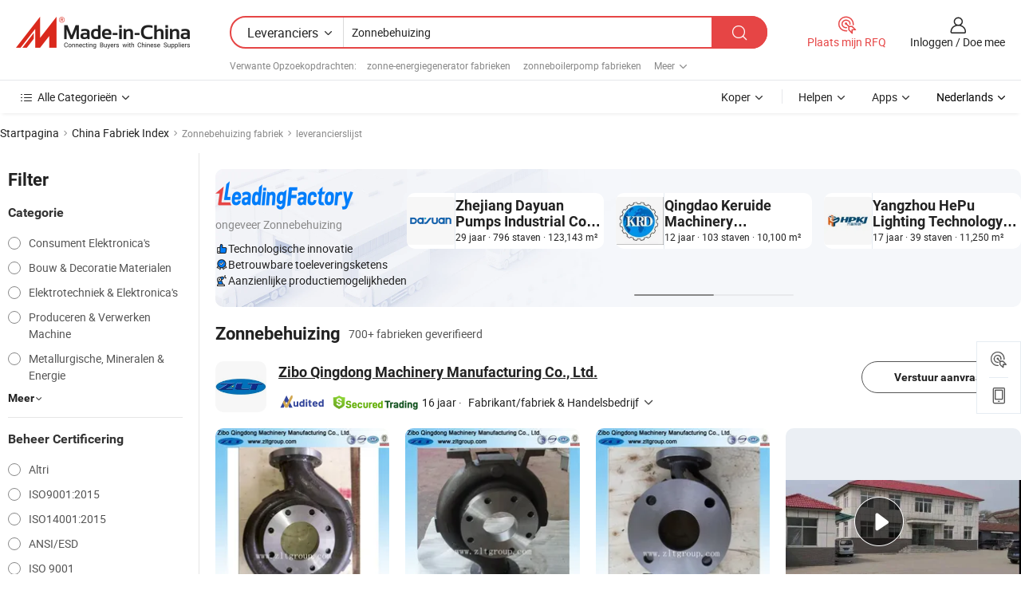

--- FILE ---
content_type: text/html;charset=UTF-8
request_url: https://nl.made-in-china.com/factory/solar-casing.html
body_size: 68820
content:
<!DOCTYPE HTML>
<html lang="nl" dir="ltr" >
<head>
            <base href="//nl.made-in-china.com" target="_top"/>
        <meta http-equiv="Content-Type" content="text/html; charset=utf-8" />
    <title>Zonnebehuizing fabriek, China Zonnebehuizing Factory lijst kunt u rechtstreeks kopen.</title>
    <meta name="Keywords" content="Zonnebehuizing fabriek, China Zonnebehuizing fabriek, Chinese Zonnebehuizing fabrieken, Chinese Zonnebehuizing fabrikanten, Chinese Zonnebehuizing leveranciers" />
    <meta name="Description" content="Vind Zonnebehuizing fabriek in China, Zonnebehuizing fabriek lijst kunt u producten rechtstreeks uit te kopen. Wij bieden u een grote lijst van betrouwbare Chinese Zonnebehuizing fabrieken / fabrikanten, leveranciers, exporteurs en handelaren gecontroleerd door een derde partij inspector." />
    <link rel="canonical" href="https://nl.made-in-china.com/factory/solar-casing.html">
    <link rel="preload" href="https://www.micstatic.com/landing/www/qf-new/images/leading_factory_bg_16d08a06.webp" as="image" fetchpriority="high">
    <link rel="dns-prefetch" href="//www.micstatic.com">
<link rel="preconnect" href="//www.micstatic.com">
<link rel="dns-prefetch" href="//image.made-in-china.com">
<link rel="preconnect" href="//image.made-in-china.com">
<link rel="dns-prefetch" href="//pic.made-in-china.com">
<link rel="preconnect" href="//pic.made-in-china.com">
        <link type="text/css" rel="stylesheet" href="https://www.micstatic.com/common/css/base/pc_base_8dc983a5.css" /> <link type="text/css" rel="stylesheet" href="https://www.micstatic.com/landing/www/qf-new/css/qf_010be316.css" /> <link type="text/css" rel="stylesheet" href="https://www.micstatic.com/landing/www/qf-new/dist/css/future_affe6d58.css" /> <link type="text/css" rel="stylesheet" href="https://www.micstatic.com/landing/www/qf-new/dist/css/main_984ea7d2.css" /> <script type="module" src="https://www.micstatic.com/common/js/libs/esm/@msr/client@2/index_02329b7a.js"></script><link rel="alternate" hreflang="de" href="https://de.made-in-china.com/factory/solar-casing.html" />
            <link rel="alternate" hreflang="hi" href="https://hi.made-in-china.com/factory/solar-casing.html" />
            <link rel="alternate" hreflang="ru" href="https://ru.made-in-china.com/factory/solar-casing.html" />
            <link rel="alternate" hreflang="pt" href="https://pt.made-in-china.com/factory/solar-casing.html" />
            <link rel="alternate" hreflang="ko" href="https://kr.made-in-china.com/factory/solar-casing.html" />
            <link rel="alternate" hreflang="en" href="https://www.made-in-china.com/factory/solar-casing.html" />
            <link rel="alternate" hreflang="it" href="https://it.made-in-china.com/factory/solar-casing.html" />
            <link rel="alternate" hreflang="fr" href="https://fr.made-in-china.com/factory/solar-casing.html" />
            <link rel="alternate" hreflang="es" href="https://es.made-in-china.com/factory/solar-casing.html" />
            <link rel="alternate" hreflang="x-default" href="https://www.made-in-china.com/factory/solar-casing.html" />
            <link rel="alternate" hreflang="ar" href="https://sa.made-in-china.com/factory/solar-casing.html" />
            <link rel="alternate" hreflang="vi" href="https://vi.made-in-china.com/factory/solar-casing.html" />
            <link rel="alternate" hreflang="th" href="https://th.made-in-china.com/factory/solar-casing.html" />
            <link rel="alternate" hreflang="ja" href="https://jp.made-in-china.com/factory/solar-casing.html" />
            <link rel="alternate" hreflang="id" href="https://id.made-in-china.com/factory/solar-casing.html" />
            <link rel="alternate" hreflang="nl" href="https://nl.made-in-china.com/factory/solar-casing.html" />
            <link rel="alternate" hreflang="tr" href="https://tr.made-in-china.com/factory/solar-casing.html" />
    <!-- Polyfill Code Begin --><script chaset="utf-8" type="text/javascript" src="https://www.micstatic.com/polyfill/polyfill-simplify_eb12d58d.js"></script><!-- Polyfill Code End --></head>
<body probe-clarity="false" >
            <div id="header" ></div>
<script>
    function headerMlanInit() {
        const funcName = 'headerMlan';
        const app = new window[funcName]({target: document.getElementById('header'), props: {props: {"pageType":3,"logoTitle":"Fabrikanten en Leveranciers","logoUrl":null,"base":{"buyerInfo":{"service":"Service","newUserGuide":"Gids voor Beginners","auditReport":"Audited Suppliers' Reports","meetSuppliers":"Meet Suppliers","onlineTrading":"Secured Trading Service","buyerCenter":"Koperscentrum","contactUs":"Contact met ons op","search":"Zoeken","prodDirectory":"Product Directory","supplierDiscover":"Supplier Discover","sourcingRequest":"Post Sourcing-aanvraag","quickLinks":"Quick Links","myFavorites":"Mijn Favorieten","visitHistory":"Browsegeschiedenis","buyer":"Koper","blog":"Zakelijke Inzichten"},"supplierInfo":{"supplier":"Leverancier","joinAdvance":"加入高级会员","tradeServerMarket":"外贸服务市场","memberHome":"外贸e家","cloudExpo":"Smart Expo云展会","onlineTrade":"交易服务","internationalLogis":"国际物流","northAmericaBrandSailing":"北美全渠道出海","micDomesticTradeStation":"中国制造网内贸站"},"helpInfo":{"whyMic":"Why Made-in-China.com","auditSupplierWay":"Hoe controleren wij leveranciers","securePaymentWay":"Hoe beveiligen wij betalingen","submitComplaint":"Dien een klacht in","contactUs":"Contact met ons op","faq":"FAQ","help":"Helpen"},"appsInfo":{"downloadApp":"Download App!","forBuyer":"Voor Koper","forSupplier":"Voor Leverancier","exploreApp":"Ontdek exclusieve app-kortingen","apps":"Apps"},"languages":[{"lanCode":0,"simpleName":"en","name":"English","value":"//www.made-in-china.com/factory/solar-casing.html","htmlLang":"en"},{"lanCode":5,"simpleName":"es","name":"Español","value":"//es.made-in-china.com/factory/solar-casing.html","htmlLang":"es"},{"lanCode":4,"simpleName":"pt","name":"Português","value":"//pt.made-in-china.com/factory/solar-casing.html","htmlLang":"pt"},{"lanCode":2,"simpleName":"fr","name":"Français","value":"//fr.made-in-china.com/factory/solar-casing.html","htmlLang":"fr"},{"lanCode":3,"simpleName":"ru","name":"Русский язык","value":"//ru.made-in-china.com/factory/solar-casing.html","htmlLang":"ru"},{"lanCode":8,"simpleName":"it","name":"Italiano","value":"//it.made-in-china.com/factory/solar-casing.html","htmlLang":"it"},{"lanCode":6,"simpleName":"de","name":"Deutsch","value":"//de.made-in-china.com/factory/solar-casing.html","htmlLang":"de"},{"lanCode":7,"simpleName":"nl","name":"Nederlands","value":"//nl.made-in-china.com/","htmlLang":"nl"},{"lanCode":9,"simpleName":"sa","name":"العربية","value":"//sa.made-in-china.com/factory/solar-casing.html","htmlLang":"ar"},{"lanCode":11,"simpleName":"kr","name":"한국어","value":"//kr.made-in-china.com/factory/solar-casing.html","htmlLang":"ko"},{"lanCode":10,"simpleName":"jp","name":"日本語","value":"//jp.made-in-china.com/factory/solar-casing.html","htmlLang":"ja"},{"lanCode":12,"simpleName":"hi","name":"हिन्दी","value":"//hi.made-in-china.com/factory/solar-casing.html","htmlLang":"hi"},{"lanCode":13,"simpleName":"th","name":"ภาษาไทย","value":"//th.made-in-china.com/factory/solar-casing.html","htmlLang":"th"},{"lanCode":14,"simpleName":"tr","name":"Türkçe","value":"//tr.made-in-china.com/factory/solar-casing.html","htmlLang":"tr"},{"lanCode":15,"simpleName":"vi","name":"Tiếng Việt","value":"//vi.made-in-china.com/factory/solar-casing.html","htmlLang":"vi"},{"lanCode":16,"simpleName":"id","name":"Bahasa Indonesia","value":"//id.made-in-china.com/factory/solar-casing.html","htmlLang":"id"}],"showMlan":true,"showRules":false,"rules":"Rules","language":"nl","menu":"Menu","subTitle":null,"subTitleLink":null,"stickyInfo":null},"categoryRegion":{"categories":"Alle Categorieën","categoryList":[{"name":"Landbouw & Voeding","value":"https://nl.made-in-china.com/category1_Agriculture-Food/Agriculture-Food_usssssssss.html","catCode":"1000000000"},{"name":"Kleding & Toebehoren","value":"https://nl.made-in-china.com/category1_Apparel-Accessories/Apparel-Accessories_uussssssss.html","catCode":"1100000000"},{"name":"Kunst Artikels & Ambachten","value":"https://nl.made-in-china.com/category1_Arts-Crafts/Arts-Crafts_uyssssssss.html","catCode":"1200000000"},{"name":"Auto Parts","value":"https://nl.made-in-china.com/category1_Auto-Motorcycle-Parts-Accessories/Auto-Motorcycle-Parts-Accessories_yossssssss.html","catCode":"2900000000"},{"name":"Tassen & Geschenkdozen","value":"https://nl.made-in-china.com/category1_Bags-Cases-Boxes/Bags-Cases-Boxes_yhssssssss.html","catCode":"2600000000"},{"name":"Chemische Stoffen","value":"https://nl.made-in-china.com/category1_Chemicals/Chemicals_uissssssss.html","catCode":"1300000000"},{"name":"Computer Producten","value":"https://nl.made-in-china.com/category1_Computer-Products/Computer-Products_iissssssss.html","catCode":"3300000000"},{"name":"Bouw & Decoratie Materialen","value":"https://nl.made-in-china.com/category1_Construction-Decoration/Construction-Decoration_ugssssssss.html","catCode":"1500000000"},{"name":"Consument Elektronica's","value":"https://nl.made-in-china.com/category1_Consumer-Electronics/Consumer-Electronics_unssssssss.html","catCode":"1400000000"},{"name":"Elektrotechniek & Elektronica's","value":"https://nl.made-in-china.com/category1_Electrical-Electronics/Electrical-Electronics_uhssssssss.html","catCode":"1600000000"},{"name":"Meubilair","value":"https://nl.made-in-china.com/category1_Furniture/Furniture_yessssssss.html","catCode":"2700000000"},{"name":"Gezondheid & Geneeskunde","value":"https://nl.made-in-china.com/category1_Health-Medicine/Health-Medicine_uessssssss.html","catCode":"1700000000"},{"name":"Industriële Apparaturen & Onderdelen","value":"https://nl.made-in-china.com/category1_Industrial-Equipment-Components/Industrial-Equipment-Components_inssssssss.html","catCode":"3400000000"},{"name":"Instrumenten & Meters","value":"https://nl.made-in-china.com/category1_Instruments-Meters/Instruments-Meters_igssssssss.html","catCode":"3500000000"},{"name":"Lichte Industrie & Dagelijks Gebruik","value":"https://nl.made-in-china.com/category1_Light-Industry-Daily-Use/Light-Industry-Daily-Use_urssssssss.html","catCode":"1800000000"},{"name":"Licht & Verlichting","value":"https://nl.made-in-china.com/category1_Lights-Lighting/Lights-Lighting_isssssssss.html","catCode":"3000000000"},{"name":"Produceren & Verwerken Machine","value":"https://nl.made-in-china.com/category1_Manufacturing-Processing-Machinery/Manufacturing-Processing-Machinery_uossssssss.html","catCode":"1900000000"},{"name":"Metallurgische, Mineralen & Energie","value":"https://nl.made-in-china.com/category1_Metallurgy-Mineral-Energy/Metallurgy-Mineral-Energy_ysssssssss.html","catCode":"2000000000"},{"name":"Kantoorartikelen","value":"https://nl.made-in-china.com/category1_Office-Supplies/Office-Supplies_yrssssssss.html","catCode":"2800000000"},{"name":"Verpakking & Printing","value":"https://nl.made-in-china.com/category1_Packaging-Printing/Packaging-Printing_ihssssssss.html","catCode":"3600000000"},{"name":"Veiligheid & Bescherming","value":"https://nl.made-in-china.com/category1_Security-Protection/Security-Protection_ygssssssss.html","catCode":"2500000000"},{"name":"Diensten","value":"https://nl.made-in-china.com/category1_Service/Service_ynssssssss.html","catCode":"2400000000"},{"name":"Sportartikelen & Vrijetijds","value":"https://nl.made-in-china.com/category1_Sporting-Goods-Recreation/Sporting-Goods-Recreation_iussssssss.html","catCode":"3100000000"},{"name":"Textiel","value":"https://nl.made-in-china.com/category1_Textile/Textile_yussssssss.html","catCode":"2100000000"},{"name":"Ijzerwaren & Gereedschap","value":"https://nl.made-in-china.com/category1_Tools-Hardware/Tools-Hardware_iyssssssss.html","catCode":"3200000000"},{"name":"Speelgoed","value":"https://nl.made-in-china.com/category1_Toys/Toys_yyssssssss.html","catCode":"2200000000"},{"name":"Vervoer","value":"https://nl.made-in-china.com/category1_Transportation/Transportation_yissssssss.html","catCode":"2300000000"}],"more":"Meer"},"searchRegion":{"show":true,"lookingFor":"Vertel ons waar je naar op zoek bent...","homeUrl":"//nl.made-in-china.com","products":"Producten","suppliers":"Leveranciers","auditedFactory":null,"uploadImage":"Afbeelding uploaden","max20MbPerImage":"Maximaal 20 MB per afbeelding","yourRecentKeywords":"Uw Recente Zoekwoorden","clearHistory":"Wis de geschiedenis","popularSearches":"Verwante Opzoekopdrachten","relatedSearches":"Meer","more":null,"maxSizeErrorMsg":"Upload mislukt. De maximale afbeeldingsgrootte is 20 MB.","noNetworkErrorMsg":"Geen netwerkverbinding. Controleer uw netwerkinstellingen en probeer het opnieuw.","uploadFailedErrorMsg":"Upload mislukt. Onjuist afbeeldingsformaat. Ondersteunde formaten: JPG, PNG, BMP.","relatedList":[{"word":"zonne-energiegenerator fabrieken","adsData":"","link":"https://nl.made-in-china.com/factory/solar-power-generator.html","title":"zonne-energiegenerator fabrieken"},{"word":"zonneboilerpomp fabrieken","adsData":"","link":"https://nl.made-in-china.com/factory/solar-water-pump.html","title":"zonneboilerpomp fabrieken"},{"word":"zonne-energie gereedschap fabrieken","adsData":"","link":"https://nl.made-in-china.com/factory/solar-power-tools.html","title":"zonne-energie gereedschap fabrieken"},{"word":"zonnepomp fabrieken","adsData":"","link":"https://nl.made-in-china.com/factory/solar-pump.html","title":"zonnepomp fabrieken"},{"word":"behuizingsproducten fabrieken","adsData":"","link":"https://nl.made-in-china.com/factory/casing-products.html","title":"behuizingsproducten fabrieken"},{"word":"nieuwe behuizing fabrieken","adsData":"","link":"https://nl.made-in-china.com/factory/new-casing.html","title":"nieuwe behuizing fabrieken"},{"word":"zonnewatergenerator fabrieken","adsData":"","link":"https://nl.made-in-china.com/factory/solar-water-generator.html","title":"zonnewatergenerator fabrieken"},{"word":"oliebehuizing fabrieken","adsData":"","link":"https://nl.made-in-china.com/factory/oil-casing.html","title":"oliebehuizing fabrieken"},{"word":"zonne-energie fabrieken","adsData":"","link":"https://nl.made-in-china.com/factory/solar-generation.html","title":"zonne-energie fabrieken"},{"word":"roestvrijstalen behuizing fabrieken","adsData":"","link":"https://nl.made-in-china.com/factory/stainless-steel-casing.html","title":"roestvrijstalen behuizing fabrieken"}],"relatedTitle":null,"relatedTitleLink":null,"formParams":null,"mlanFormParams":{"keyword":"Zonnebehuizing","inputkeyword":"Zonnebehuizing","type":null,"currentTab":null,"currentPage":null,"currentCat":null,"currentRegion":null,"currentProp":null,"submitPageUrl":null,"parentCat":null,"otherSearch":null,"currentAllCatalogCodes":null,"sgsMembership":null,"memberLevel":null,"topOrder":null,"size":null,"more":"meer","less":"less","staticUrl50":null,"staticUrl10":null,"staticUrl30":null,"condition":"1","conditionParamsList":[{"condition":"0","conditionName":null,"action":"/productSearch?keyword=#word#","searchUrl":null,"inputPlaceholder":null},{"condition":"1","conditionName":null,"action":"https://nl.made-in-china.com/companySearch?keyword=#word#","searchUrl":null,"inputPlaceholder":null}]},"enterKeywordTips":"Voer a.u.b. minimaal een trefwoord in voor uw zoekopdracht.","openMultiSearch":false},"frequentRegion":{"rfq":{"rfq":"Plaats mijn RFQ","searchRfq":"Search RFQs","acquireRfqHover":"Vertel ons wat u nodig heeft en probeer op de gemakkelijke manier offertes !op te vragen","searchRfqHover":"Discover quality RFQs and connect with big-budget buyers"},"account":{"account":"Rekening","signIn":"Inloggen","join":"Doe mee","newUser":"Nieuwe Gebruiker","joinFree":"Gratis lid worden","or":"Of","socialLogin":"Door te klikken op Aanmelden, Gratis lid worden of Doorgaan met Facebook, Linkedin, Twitter, Google, %s ga ik akkoord met de %sUser Agreement%s en het %sPrivacy Policy%s","message":"Berichten","quotes":"Citaten","orders":"Bestellingen","favorites":"Favorieten","visitHistory":"Browsegeschiedenis","postSourcingRequest":"Post Sourcing-aanvraag","hi":"Hallo","signOut":"Afmelden","manageProduct":"Producten beheren","editShowroom":"Showroom bewerken","username":"","userType":null,"foreignIP":true,"currentYear":2026,"userAgreement":"Gebruikersovereenkomst","privacyPolicy":"Privacybeleid"},"message":{"message":"Berichten","signIn":"Inloggen","join":"Doe mee","newUser":"Nieuwe Gebruiker","joinFree":"Gratis lid worden","viewNewMsg":"Sign in to view the new messages","inquiry":"Aanvraag","rfq":"RFQs","awaitingPayment":"Awaiting payments","chat":"Chatten","awaitingQuotation":"In afwachting van offertes"},"cart":{"cart":"Onderzoeksmand"}},"busiRegion":null,"previewRegion":null,"relatedQpSync":true,"relatedQpSearchUrl":"https://www.made-in-china.com/multi-search/getHeadRelatedQp?word=solar casing&headQpType=QF&lanCode=7"}}});
		const hoc=o=>(o.__proto__.$get=function(o){return this.$$.ctx[this.$$.props[o]]},o.__proto__.$getKeys=function(){return Object.keys(this.$$.props)},o.__proto__.$getProps=function(){return this.$get("props")},o.__proto__.$setProps=function(o){var t=this.$getKeys(),s={},p=this;t.forEach(function(o){s[o]=p.$get(o)}),s.props=Object.assign({},s.props,o),this.$set(s)},o.__proto__.$help=function(){console.log("\n            $set(props): void             | 设置props的值\n            $get(key: string): any        | 获取props指定key的值\n            $getKeys(): string[]          | 获取props所有key\n            $getProps(): any              | 获取props里key为props的值（适用nail）\n            $setProps(params: any): void  | 设置props里key为props的值（适用nail）\n            $on(ev, callback): func       | 添加事件监听，返回移除事件监听的函数\n            $destroy(): void              | 销毁组件并触发onDestroy事件\n        ")},o);
        window[`${funcName}Api`] = hoc(app);
    };
</script><script type="text/javascript" crossorigin="anonymous" onload="headerMlanInit()" src="https://www.micstatic.com/nail/pc/header-mlan_6f301846.js"></script>    <input type="hidden" id="lanCode" name="lanCode" value="7">
    <input type="hidden" id="lan" name="lan" value="nl">
    <input type="hidden" name="is_track_single_page" id="is_track_single_page" />
<input id="sensor_pg_v" type="hidden" value="tp:103,stp:10302,st:qf,m:solar-casing,p:1" />
    <input type="hidden" id="J-searchWord" value="solar-casing"/>
<!-- 设置 Clarity 标签内容 -->
<!-- 引入 Clarity 脚本 -->
            <script type="application/ld+json">
        	{"contentUrl":"https://v.made-in-china.com/ucv/sbr/9ae9f34fc9460861e0e8259ecb5bd3/f0130f1c3610246555952886068210_h264_def.mp4","description":"Vind Zonnebehuizing fabriek in China, Zonnebehuizing fabriek lijst kunt u producten rechtstreeks uit te kopen. Wij bieden u een grote lijst van betrouwbare Chinese Zonnebehuizing fabrieken / fabrikanten, leveranciers, exporteurs en handelaren gecontroleerd door een derde partij inspector.","name":"Zonnebehuizing fabriek, China Zonnebehuizing Factory lijst kunt u rechtstreeks kopen.","@context":"http://schema.org","@type":"VideoObject","thumbnailUrl":"http://image.made-in-china.com/312f0j00IaAUhYeJEPqw/machining-pump-housing-mp4.jpg","uploadDate":"2023-04-07T13:56:58+08:00"}
    	</script>
    <script id="introText" type="text/html">
        
    </script>
<!-- SONA2024 2.2.1 --><div id="first-screen-block"><div class="crumb" itemscope="" itemType="https://schema.org/BreadcrumbList"><span itemProp="itemListElement" itemscope="" itemType="https://schema.org/ListItem"><a rel="nofollow" href="/" itemProp="item"><span itemProp="name">Startpagina</span></a><meta itemProp="position" content="1"/></span><img src="https://www.micstatic.com/landing/www/qf-new/dist/assets/arrow-right-Bd5qwbiu.svg" alt="arrow-right"/><span itemProp="itemListElement" itemscope="" itemType="https://schema.org/ListItem"><a href="/factory-index/s.html" itemProp="item"><span itemProp="name">China Fabriek Index</span></a><meta itemProp="position" content="2"/></span><img src="https://www.micstatic.com/landing/www/qf-new/dist/assets/arrow-right-Bd5qwbiu.svg" alt="arrow-right"/><span class="gray-crumb">Zonnebehuizing fabriek</span><img src="https://www.micstatic.com/landing/www/qf-new/dist/assets/arrow-right-Bd5qwbiu.svg" alt="arrow-right"/><span class="gray-crumb">leverancierslijst</span></div><div class="page-top-wrapper"><div class="filter-wrapper"><div class="filter-title">Filter</div><div class="filter-groups" faw-module="filter"><form action="#" class="ft-form is-horizontal qf-filter-form"><div class="filter-group"><div class="filter-group-header"><span class="filter-group-title">Categorie</span></div><div class="ft-form-item"><div class="ft-form-item-control"><div class="ft-form-item-input"><div class="ft-radio-group is-vertical"><label class="ft-radio is-primary"><input type="radio" value="1400000000" ads-data="" name="catCode"/><span class="ft-radio-front"></span><span class="ft-radio-label">Consument Elektronica&#x27;s</span></label><label class="ft-radio is-primary"><input type="radio" value="1500000000" ads-data="" name="catCode"/><span class="ft-radio-front"></span><span class="ft-radio-label">Bouw &amp; Decoratie Materialen</span></label><label class="ft-radio is-primary"><input type="radio" value="1600000000" ads-data="" name="catCode"/><span class="ft-radio-front"></span><span class="ft-radio-label">Elektrotechniek &amp; Elektronica&#x27;s</span></label><label class="ft-radio is-primary"><input type="radio" value="1900000000" ads-data="" name="catCode"/><span class="ft-radio-front"></span><span class="ft-radio-label">Produceren &amp; Verwerken Machine</span></label><label class="ft-radio is-primary"><input type="radio" value="2000000000" ads-data="" name="catCode"/><span class="ft-radio-front"></span><span class="ft-radio-label">Metallurgische, Mineralen &amp; Energie</span></label></div></div></div></div><div class="view-more-btn" ads-data="st:14"><span>Meer</span><i class="ob-icon icon-down"></i></div></div><div class="filter-group"><div class="filter-group-header"><span class="filter-group-title">Beheer Certificering</span></div><div class="ft-form-item"><div class="ft-form-item-control"><div class="ft-form-item-input"><div class="ft-radio-group is-vertical"><label class="ft-radio is-primary"><input type="radio" value="-4" ads-data="" name="managementCertification"/><span class="ft-radio-front"></span><span class="ft-radio-label">Altri</span></label><label class="ft-radio is-primary"><input type="radio" value="-5" ads-data="" name="managementCertification"/><span class="ft-radio-front"></span><span class="ft-radio-label">ISO9001:2015</span></label><label class="ft-radio is-primary"><input type="radio" value="-6" ads-data="" name="managementCertification"/><span class="ft-radio-front"></span><span class="ft-radio-label">ISO14001:2015</span></label><label class="ft-radio is-primary"><input type="radio" value="1" ads-data="" name="managementCertification"/><span class="ft-radio-front"></span><span class="ft-radio-label">ANSI/ESD</span></label><label class="ft-radio is-primary"><input type="radio" value="10" ads-data="" name="managementCertification"/><span class="ft-radio-front"></span><span class="ft-radio-label">ISO 9001</span></label></div></div></div></div><div class="view-more-btn" ads-data="st:14"><span>Meer</span><i class="ob-icon icon-down"></i></div></div><div class="filter-group"><div class="filter-group-header"><span class="filter-group-title">R&amp;D-capaciteit</span></div><div class="ft-form-item"><div class="ft-form-item-control"><div class="ft-form-item-input"><div class="ft-radio-group is-vertical"><label class="ft-radio is-primary"><input type="radio" value="4" ads-data="" name="rdCapacity"/><span class="ft-radio-front"></span><span class="ft-radio-label">OEM</span></label><label class="ft-radio is-primary"><input type="radio" value="5" ads-data="" name="rdCapacity"/><span class="ft-radio-front"></span><span class="ft-radio-label">ODM</span></label><label class="ft-radio is-primary"><input type="radio" value="6" ads-data="" name="rdCapacity"/><span class="ft-radio-front"></span><span class="ft-radio-label">Eigen Merk</span></label><label class="ft-radio is-primary"><input type="radio" value="99" ads-data="" name="rdCapacity"/><span class="ft-radio-front"></span><span class="ft-radio-label">Altri</span></label></div></div></div></div></div><div class="filter-group"><div class="filter-group-header"><span class="filter-group-title">Jaaromzet</span></div><div class="ft-form-item"><div class="ft-form-item-control"><div class="ft-form-item-input"><div class="ft-radio-group is-vertical"><label class="ft-radio is-primary"><input type="radio" value="1" ads-data="" name="annualRevenue"/><span class="ft-radio-front"></span><span class="ft-radio-label">Minder dan US $ 1 Miljoen</span></label><label class="ft-radio is-primary"><input type="radio" value="2" ads-data="" name="annualRevenue"/><span class="ft-radio-front"></span><span class="ft-radio-label">1 ~ 2,5 miljoen USD</span></label><label class="ft-radio is-primary"><input type="radio" value="3" ads-data="" name="annualRevenue"/><span class="ft-radio-front"></span><span class="ft-radio-label">2,5 ~ 5 miljoen USD</span></label><label class="ft-radio is-primary"><input type="radio" value="4" ads-data="" name="annualRevenue"/><span class="ft-radio-front"></span><span class="ft-radio-label">5 ~ 10 miljoen USD</span></label><label class="ft-radio is-primary"><input type="radio" value="5" ads-data="" name="annualRevenue"/><span class="ft-radio-front"></span><span class="ft-radio-label">10 ~ 50 miljoen USD</span></label></div></div></div></div><div class="view-more-btn" ads-data="st:14"><span>Meer</span><i class="ob-icon icon-down"></i></div></div><div class="filter-group"><div class="filter-group-header"><span class="filter-group-title">Aantal werknemers</span></div><div class="ft-form-item"><div class="ft-form-item-control"><div class="ft-form-item-input"><div class="ft-radio-group is-vertical"><label class="ft-radio is-primary"><input type="radio" value="1" ads-data="" name="employeeNum"/><span class="ft-radio-front"></span><span class="ft-radio-label">Minder Dan 5 Personen</span></label><label class="ft-radio is-primary"><input type="radio" value="2" ads-data="" name="employeeNum"/><span class="ft-radio-front"></span><span class="ft-radio-label">5-50 Personen</span></label><label class="ft-radio is-primary"><input type="radio" value="3" ads-data="" name="employeeNum"/><span class="ft-radio-front"></span><span class="ft-radio-label">51-200 Personen</span></label><label class="ft-radio is-primary"><input type="radio" value="4" ads-data="" name="employeeNum"/><span class="ft-radio-front"></span><span class="ft-radio-label">201-500 Personen</span></label><label class="ft-radio is-primary"><input type="radio" value="5" ads-data="" name="employeeNum"/><span class="ft-radio-front"></span><span class="ft-radio-label">501-1000 Mensen</span></label></div></div></div></div><div class="view-more-btn" ads-data="st:14"><span>Meer</span><i class="ob-icon icon-down"></i></div></div><div class="filter-group"><div class="filter-group-header"><span class="filter-group-title">Provincie &amp; Regio</span></div><div class="ft-form-item"><div class="ft-form-item-control"><div class="ft-form-item-input"><div class="ft-radio-group is-vertical"><label class="ft-radio is-primary"><input type="radio" value="Anhui" ads-data="" name="province"/><span class="ft-radio-front"></span><span class="ft-radio-label">Anhui</span></label><label class="ft-radio is-primary"><input type="radio" value="Beijing" ads-data="" name="province"/><span class="ft-radio-front"></span><span class="ft-radio-label">Beijing</span></label><label class="ft-radio is-primary"><input type="radio" value="Chongqing" ads-data="" name="province"/><span class="ft-radio-front"></span><span class="ft-radio-label">Chongqing</span></label><label class="ft-radio is-primary"><input type="radio" value="Fujian" ads-data="" name="province"/><span class="ft-radio-front"></span><span class="ft-radio-label">Fujian</span></label><label class="ft-radio is-primary"><input type="radio" value="Guangdong" ads-data="" name="province"/><span class="ft-radio-front"></span><span class="ft-radio-label">Guangdong</span></label></div></div></div></div><div class="view-more-btn" ads-data="st:14"><span>Meer</span><i class="ob-icon icon-down"></i></div></div><div class="filter-group filter-audited"><div class="ft-form-item"><div class="ft-form-item-control"><div class="ft-form-item-input"><div class="ft-radio-group is-vertical"><label class="ft-radio is-primary"><input type="radio" value="1" ads-data="" name="auditedSuppliers"/><span class="ft-radio-front"></span><span class="ft-radio-label"><img src="https://www.micstatic.com/landing/www/qf-new/dist/assets/audited-DQjVuQn9.png" width="57.5" height="20" alt="Leveranciers beoordeeld door inspectiediensten."/></span></label></div></div></div></div></div></form></div></div><div class="page-top-content"><div class="leading-factory-wrapper leading-factory-has-data" faw-module="leading_factory" faw-exposure="true"><div class="leading-factory-container"><div class="leading-factory-left no-data"><div class="leading-factory-logo"><img src="https://www.micstatic.com/landing/www/qf-new/dist/assets/leading_factory-CY6-Z8Up.png" alt=""/></div><div class="leading-factory-subtitle" title="ongeveer Zonnebehuizing">ongeveer Zonnebehuizing</div><ul class="leading-factory-features"><li class="feature-item"><img src="https://www.micstatic.com/landing/www/qf-new/dist/assets/leading_factory_icon1-b9txvrsa.png" alt=""/><span class="feature-text" title="Technologische innovatie">Technologische innovatie</span></li><li class="feature-item"><img src="https://www.micstatic.com/landing/www/qf-new/dist/assets/leading_factory_icon2-D_fmzuKW.png" alt=""/><span class="feature-text" title="Betrouwbare toeleveringsketens">Betrouwbare toeleveringsketens</span></li><li class="feature-item"><img src="https://www.micstatic.com/landing/www/qf-new/dist/assets/leading_factory_icon3-B93UAk-m.png" alt=""/><span class="feature-text" title="Aanzienlijke productiemogelijkheden">Aanzienlijke productiemogelijkheden</span></li></ul></div><div class="factory-card-skeleton"><div class="factory-logo-box-skeleton"><div class="skeleton rectangle skeleton-animated"></div></div><div class="factory-divider-skeleton"></div><div class="factory-content-skeleton"><div class="skeleton rectangle skeleton-animated"></div></div></div><div class="factory-card-skeleton"><div class="factory-logo-box-skeleton"><div class="skeleton rectangle skeleton-animated"></div></div><div class="factory-divider-skeleton"></div><div class="factory-content-skeleton"><div class="skeleton rectangle skeleton-animated"></div></div></div></div></div><h1 class="company-list-top"><span class="search-word" title="Zonnebehuizing">Zonnebehuizing</span><span class="tip-text">700+ fabrieken geverifieerd</span></h1><div class="company-list-wrapper" faw-module="factory_list"><div class="company-list-wrap"><div class="company-list"><div class="company-item"><div class="com-title"><div class="com-title-left"><a class="com-pic" href="https://nl.made-in-china.com/co_zltgroup/" target="_blank" ads-data="st:3,a:1,pcid:MeInKHbFnTlg,flx_deliv_tp:comb,ads_id:,ads_tp:,srv_id:"><img src="//image.made-in-china.com/206f0j00HQutAmBoHEgS/Zibo-Qingdong-Machinery-Manufacturing-Co-Ltd-.jpg"/></a><div class="com-title-wrap"><h2 class="com-title-txt"><a href="https://nl.made-in-china.com/co_zltgroup/" target="_blank" ads-data="st:3,a:1,pcid:MeInKHbFnTlg,flx_deliv_tp:comb,ads_id:,ads_tp:,srv_id:">Zibo Qingdong Machinery Manufacturing Co., Ltd.</a></h2><div class="com-detail"><a class="audited-icon" href="https://nl.made-in-china.com/co_zltgroup/company_info.html" target="_blank" ads-data="st:3,a:1,pcid:MeInKHbFnTlg,flx_deliv_tp:comb,ads_id:,ads_tp:,srv_id:"><img src="https://www.micstatic.com/landing/www/qf-new/dist/assets/as-mQl-B1co.svg"/></a><div class="secured-trading-logo"><a href="https://nl.made-in-china.com/co_zltgroup/company_info.html" target="_blank" ads-data="st:3,a:1,pcid:MeInKHbFnTlg,flx_deliv_tp:comb,ads_id:,ads_tp:,srv_id:"><img src="https://www.micstatic.com/landing/www/qf-new/dist/assets/secured-trading-logo-CrIMDkC9.png"/></a></div><a class="com-year" href="https://nl.made-in-china.com/co_zltgroup/company_info.html" target="_blank" ads-data="st:3,a:1,pcid:MeInKHbFnTlg,flx_deliv_tp:comb,ads_id:,ads_tp:,srv_id:"><span class="year">16 jaar</span></a><a class="com-info" href="https://nl.made-in-china.com/co_zltgroup/" target="_blank" ads-data="st:3,a:1,pcid:MeInKHbFnTlg,flx_deliv_tp:comb,ads_id:,ads_tp:,srv_id:"><div class="business-type"><span class="dot">·</span><span class="text">Fabrikant/fabriek &amp; Handelsbedrijf</span></div><i class="ob-icon icon-down"></i></a></div></div></div><div class="com-btn"><a rel="nofollow" ads-data="st:24,a:1,pcid:MeInKHbFnTlg,flx_deliv_tp:comb,ads_id:,ads_tp:,srv_id:" class="ft-btn ft-btn-outline-primary ft-btn-round inquiry-btn" href="https://www.made-in-china.com/sendInquiry/shrom_MeInKHbFnTlg_MeInKHbFnTlg.html?from=search&amp;type=cs&amp;target=com&amp;word=solar-casing&amp;plant=nl" target="_blank">Verstuur aanvraag</a></div></div><div class="com-content"><div class="com-product"><div class="prod-item" faw-exposure="true" ads-data="a:1,pcid:MeInKHbFnTlg,pdid:LBRmpusCaaUk,flx_deliv_tp:comb,ads_id:,ads_tp:,srv_id:"><a href="https://nl.made-in-china.com/co_zltgroup/product_Centrifugal-Pump-Stainless-Steel-Carbon-Steel-Casting-Durco-Pump-Casing-Replacements_euyrygiiy.html" target="_blank"><div class="prod-pic" ads-data="st:8,a:1,pcid:MeInKHbFnTlg,pdid:LBRmpusCaaUk,flx_deliv_tp:comb,ads_id:,ads_tp:,srv_id:"><img src="https://image.made-in-china.com/221f0j00asfEhLTRmBgb/Centrifugal-Pump-Stainless-Steel-Carbon-Steel-Casting-Durco-Pump-Casing-Replacements.webp" alt="Centrifugaalpomp RVS/Koolstofstaal Gietstukken Durco Pomp Behuizingen Vervangingen" title="Centrifugaalpomp RVS/Koolstofstaal Gietstukken Durco Pomp Behuizingen Vervangingen"/></div><div class="prod-info"><h3 class="prod-name" ads-data="st:2,a:1,pcid:MeInKHbFnTlg,pdid:LBRmpusCaaUk,flx_deliv_tp:comb,ads_id:,ads_tp:,srv_id:"><span title="Centrifugaalpomp RVS/Koolstofstaal Gietstukken Durco Pomp Behuizingen Vervangingen">Centrifugaalpomp RVS/Koolstofstaal Gietstukken Durco Pomp Behuizingen Vervangingen</span></h3><div class="prod-price"><span><strong class="price">US$ <span>10,00</span></strong></span></div><div class="prod-moq"><span>1<!-- --> <!-- -->Stuk</span><span class="moq-text">(MOQ)</span></div></div></a></div><div class="prod-item" faw-exposure="true" ads-data="a:1,pcid:MeInKHbFnTlg,pdid:kvRQpeNEstrV,flx_deliv_tp:comb,ads_id:,ads_tp:,srv_id:"><a href="https://nl.made-in-china.com/co_zltgroup/product_ANSI-Stainless-Steel-Carbon-Steel-Replace-of-Durco-Goulds-Pump-Casing_euyrygghy.html" target="_blank"><div class="prod-pic" ads-data="st:8,a:1,pcid:MeInKHbFnTlg,pdid:kvRQpeNEstrV,flx_deliv_tp:comb,ads_id:,ads_tp:,srv_id:"><img src="https://image.made-in-china.com/221f0j00FZfEYeQzYvgN/ANSI-Stainless-Steel-Carbon-Steel-Replace-of-Durco-Goulds-Pump-Casing.webp" alt="ANSI roestvrij staal koolstofstaal vervanging van Durco Goulds pompbehuizing" title="ANSI roestvrij staal koolstofstaal vervanging van Durco Goulds pompbehuizing"/></div><div class="prod-info"><h3 class="prod-name" ads-data="st:2,a:1,pcid:MeInKHbFnTlg,pdid:kvRQpeNEstrV,flx_deliv_tp:comb,ads_id:,ads_tp:,srv_id:"><span title="ANSI roestvrij staal koolstofstaal vervanging van Durco Goulds pompbehuizing">ANSI roestvrij staal koolstofstaal vervanging van Durco Goulds pompbehuizing</span></h3><div class="prod-price"><span><strong class="price">US$ <span>5,00</span>-<span>10,00</span></strong></span></div><div class="prod-moq"><span>1<!-- --> <!-- -->Stuk</span><span class="moq-text">(MOQ)</span></div></div></a></div><div class="prod-item" faw-exposure="true" ads-data="a:1,pcid:MeInKHbFnTlg,pdid:iKUJrQNVqTRk,flx_deliv_tp:comb,ads_id:,ads_tp:,srv_id:"><a href="https://nl.made-in-china.com/co_zltgroup/product_ANSI-Stainless-Steel-Alloy-Steel-Zlt-Replace-of-Durco-Mark-3-Pump-Casing-by-Sand-Casting_euyrygnsy.html" target="_blank"><div class="prod-pic" ads-data="st:8,a:1,pcid:MeInKHbFnTlg,pdid:iKUJrQNVqTRk,flx_deliv_tp:comb,ads_id:,ads_tp:,srv_id:"><img src="https://image.made-in-china.com/221f0j00sSUafPEYqCuj/ANSI-Stainless-Steel-Alloy-Steel-Zlt-Replace-of-Durco-Mark-3-Pump-Casing-by-Sand-Casting.webp" alt="ANSI roestvrijstalen legering staal Zlt vervanging van Durco Mark 3 pompbehuizing door zandgieten" title="ANSI roestvrijstalen legering staal Zlt vervanging van Durco Mark 3 pompbehuizing door zandgieten"/></div><div class="prod-info"><h3 class="prod-name" ads-data="st:2,a:1,pcid:MeInKHbFnTlg,pdid:iKUJrQNVqTRk,flx_deliv_tp:comb,ads_id:,ads_tp:,srv_id:"><span title="ANSI roestvrijstalen legering staal Zlt vervanging van Durco Mark 3 pompbehuizing door zandgieten">ANSI roestvrijstalen legering staal Zlt vervanging van Durco Mark 3 pompbehuizing door zandgieten</span></h3><div class="prod-price"><span><strong class="price">US$ <span>5,00</span>-<span>10,00</span></strong></span></div><div class="prod-moq"><span>1<!-- --> <!-- -->Stuk</span><span class="moq-text">(MOQ)</span></div></div></a></div><div class="prod-item" faw-exposure="true" ads-data="a:1,pcid:MeInKHbFnTlg,pdid:wSnmFIZKnQpL,flx_deliv_tp:comb,ads_id:,ads_tp:,srv_id:"><a href="https://nl.made-in-china.com/co_zltgroup/product_Stainless-Steel-Carbon-Steel-Zlt-Replace-Goulds-3196-Pump-Casing-in-China_essooiony.html" target="_blank"><div class="prod-pic" ads-data="st:8,a:1,pcid:MeInKHbFnTlg,pdid:wSnmFIZKnQpL,flx_deliv_tp:comb,ads_id:,ads_tp:,srv_id:"><img src="https://image.made-in-china.com/221f0j00vZQtCYHcOBgr/Stainless-Steel-Carbon-Steel-Zlt-Replace-Goulds-3196-Pump-Casing-in-China.webp" alt="Roestvrij staal koolstofstaal Zlt vervang Goulds 3196 pompbehuizing in China" title="Roestvrij staal koolstofstaal Zlt vervang Goulds 3196 pompbehuizing in China"/></div><div class="prod-info"><h3 class="prod-name" ads-data="st:2,a:1,pcid:MeInKHbFnTlg,pdid:wSnmFIZKnQpL,flx_deliv_tp:comb,ads_id:,ads_tp:,srv_id:"><span title="Roestvrij staal koolstofstaal Zlt vervang Goulds 3196 pompbehuizing in China">Roestvrij staal koolstofstaal Zlt vervang Goulds 3196 pompbehuizing in China</span></h3><div class="prod-price"><span><strong class="price">US$ <span>10,00</span></strong></span></div><div class="prod-moq"><span>1<!-- --> <!-- -->Stuk</span><span class="moq-text">(MOQ)</span></div></div></a></div></div><div class="com-video"><div faw-exposure="true"><div class="swiper ft-swiper product-swiper" dir="ltr"><div class="swiper-wrapper"><div class="swiper-slide swiper-slide-duplicate" data-swiper-slide-index="4"><div class="prod-pic" ads-data="st:8,a:5,pcid:MeInKHbFnTlg,flx_deliv_tp:comb,ads_id:,ads_tp:,srv_id:"><img src="//image.made-in-china.com/214f0j00ZCraSRyEaUge/made-in-china.webp"/></div></div><div class="swiper-slide" data-swiper-slide-index="0"><div class="prod-pic" faw-video="true" ads-data="st:15,a:1,pcid:MeInKHbFnTlg,item_type:com_details,cloud_media_url:https://v.made-in-china.com/ucv/sbr/9ae9f34fc9460861e0e8259ecb5bd3/6f623e44ff100026056710719695_h264_def.mp4,flx_deliv_tp:comb,ads_id:,ads_tp:,srv_id:"><div class="play-video-btn"><img src="https://www.micstatic.com/landing/www/qf-new/dist/assets/play-BBkcUfs8.png"/></div><img src="https://image.made-in-china.com/318f0j00EtnQIwcJAlis/company-mp4.webp"/></div></div><div class="swiper-slide" data-swiper-slide-index="1"><div class="prod-pic" ads-data="st:8,a:2,pcid:MeInKHbFnTlg,flx_deliv_tp:comb,ads_id:,ads_tp:,srv_id:"><img src="//image.made-in-china.com/214f0j00ZveEQzMyCYrn/made-in-china.webp"/></div></div><div class="swiper-slide" data-swiper-slide-index="2"><div class="prod-pic" ads-data="st:8,a:3,pcid:MeInKHbFnTlg,flx_deliv_tp:comb,ads_id:,ads_tp:,srv_id:"><img src="//image.made-in-china.com/214f0j00BegEjAyslfuv/made-in-china.webp"/></div></div><div class="swiper-slide" data-swiper-slide-index="3"><div class="prod-pic" ads-data="st:8,a:4,pcid:MeInKHbFnTlg,flx_deliv_tp:comb,ads_id:,ads_tp:,srv_id:"><img src="//image.made-in-china.com/214f0j00jvgasENtJUpB/made-in-china.webp"/></div></div><div class="swiper-slide" data-swiper-slide-index="4"><div class="prod-pic" ads-data="st:8,a:5,pcid:MeInKHbFnTlg,flx_deliv_tp:comb,ads_id:,ads_tp:,srv_id:"><img src="//image.made-in-china.com/214f0j00ZCraSRyEaUge/made-in-china.webp"/></div></div><div class="swiper-slide swiper-slide-duplicate" data-swiper-slide-index="0"><div class="prod-pic" faw-video="true" ads-data="st:15,a:1,pcid:MeInKHbFnTlg,item_type:com_details,cloud_media_url:https://v.made-in-china.com/ucv/sbr/9ae9f34fc9460861e0e8259ecb5bd3/6f623e44ff100026056710719695_h264_def.mp4,flx_deliv_tp:comb,ads_id:,ads_tp:,srv_id:"><div class="play-video-btn"><img src="https://www.micstatic.com/landing/www/qf-new/dist/assets/play-BBkcUfs8.png"/></div><img src="https://image.made-in-china.com/318f0j00EtnQIwcJAlis/company-mp4.webp"/></div></div></div><div class="swiper-controls"><div class="controls-btn active" style="cursor:pointer"><i class="icon-video-camera"></i></div><div class="controls-btn " style="cursor:pointer"><i class="icon-picture-gallery"></i>1/4</div></div><div class="ft-swiper-prev"><i class="ft-icon icon-left ft-swiper-prev-icon"></i></div><div class="ft-swiper-next"><i class="ft-icon icon-right ft-swiper-next-icon"></i></div></div></div></div></div></div><div class="company-item"><div class="com-title"><div class="com-title-left"><a class="com-pic" href="https://nl.made-in-china.com/co_zonyisolar/" target="_blank" ads-data="st:3,a:2,pcid:fbYQOKwGXHWu,flx_deliv_tp:comb,ads_id:,ads_tp:,srv_id:"><img src="//image.made-in-china.com/206f0j00zTgGPOcMIYbt/Zhongyi-Solar-Technology-Co-Ltd-.jpg"/></a><div class="com-title-wrap"><h2 class="com-title-txt"><a href="https://nl.made-in-china.com/co_zonyisolar/" target="_blank" ads-data="st:3,a:2,pcid:fbYQOKwGXHWu,flx_deliv_tp:comb,ads_id:,ads_tp:,srv_id:">Zhongyi Solar Technology Co., Ltd.</a></h2><div class="com-detail"><a class="audited-icon" href="https://nl.made-in-china.com/co_zonyisolar/company_info.html" target="_blank" ads-data="st:3,a:2,pcid:fbYQOKwGXHWu,flx_deliv_tp:comb,ads_id:,ads_tp:,srv_id:"><img src="https://www.micstatic.com/landing/www/qf-new/dist/assets/as-mQl-B1co.svg"/></a><div class="secured-trading-logo"><a href="https://nl.made-in-china.com/co_zonyisolar/company_info.html" target="_blank" ads-data="st:3,a:2,pcid:fbYQOKwGXHWu,flx_deliv_tp:comb,ads_id:,ads_tp:,srv_id:"><img src="https://www.micstatic.com/landing/www/qf-new/dist/assets/secured-trading-logo-CrIMDkC9.png"/></a></div><a class="com-year" href="https://nl.made-in-china.com/co_zonyisolar/company_info.html" target="_blank" ads-data="st:3,a:2,pcid:fbYQOKwGXHWu,flx_deliv_tp:comb,ads_id:,ads_tp:,srv_id:"><span class="year">8 jaar</span></a><a class="com-rate" href="https://nl.made-in-china.com/co_zonyisolar/company_info.html" target="_blank" ads-data="st:3,a:2,pcid:fbYQOKwGXHWu,flx_deliv_tp:comb,ads_id:,ads_tp:,srv_id:"><span class="dot">·</span><span class="rate">5.0<i class="ob-icon icon-star-f"></i></span></a><a class="com-info" href="https://nl.made-in-china.com/co_zonyisolar/" target="_blank" ads-data="st:3,a:2,pcid:fbYQOKwGXHWu,flx_deliv_tp:comb,ads_id:,ads_tp:,srv_id:"><div class="business-type"><span class="dot">·</span><span class="text">Fabrikant/fabriek &amp; Handelsbedrijf</span></div><i class="ob-icon icon-down"></i></a></div></div></div><div class="com-btn"><a rel="nofollow" ads-data="st:24,a:2,pcid:fbYQOKwGXHWu,flx_deliv_tp:comb,ads_id:,ads_tp:,srv_id:" class="ft-btn ft-btn-outline-primary ft-btn-round inquiry-btn" href="https://www.made-in-china.com/sendInquiry/shrom_fbYQOKwGXHWu_fbYQOKwGXHWu.html?from=search&amp;type=cs&amp;target=com&amp;word=solar-casing&amp;plant=nl" target="_blank">Verstuur aanvraag</a></div></div><div class="com-content"><div class="com-product"><div class="prod-item" faw-exposure="true" ads-data="a:2,pcid:fbYQOKwGXHWu,pdid:iOnxvVqrHHhp,flx_deliv_tp:comb,ads_id:,ads_tp:,srv_id:"><a href="https://nl.made-in-china.com/co_zonyisolar/product_108V-1200W-27m3-H-19m-Low-Price-Solar-Pump-Livestock-and-Panel-5HP-Solar-Swimming-Pool-Pump-4-Inches-Bore-Casing_onsheyngg.html" target="_blank"><div class="prod-pic" ads-data="st:8,a:2,pcid:fbYQOKwGXHWu,pdid:iOnxvVqrHHhp,flx_deliv_tp:comb,ads_id:,ads_tp:,srv_id:"><img src="https://image.made-in-china.com/221f0j00ECFUNnBaMOce/108V-1200W-27m3-H-19m-Low-Price-Solar-Pump-Livestock-and-Panel-5HP-Solar-Swimming-Pool-Pump-4-Inches-Bore-Casing.webp" alt="108V 1200W 27m3/H 19m Lage Prijs Zonnepomp Vee en Panel/5HP Zonnezwembadpomp 4 Inches Boorgat Behuizing" title="108V 1200W 27m3/H 19m Lage Prijs Zonnepomp Vee en Panel/5HP Zonnezwembadpomp 4 Inches Boorgat Behuizing"/></div><div class="prod-info"><h3 class="prod-name" ads-data="st:2,a:2,pcid:fbYQOKwGXHWu,pdid:iOnxvVqrHHhp,flx_deliv_tp:comb,ads_id:,ads_tp:,srv_id:"><span title="108V 1200W 27m3/H 19m Lage Prijs Zonnepomp Vee en Panel/5HP Zonnezwembadpomp 4 Inches Boorgat Behuizing">108V 1200W 27m3/H 19m Lage Prijs Zonnepomp Vee en Panel/5HP Zonnezwembadpomp 4 Inches Boorgat Behuizing</span></h3><div class="prod-price"><span><strong class="price">US$ <span>270,00</span>-<span>337,00</span></strong></span></div><div class="prod-moq"><span>1<!-- --> <!-- -->Stuk</span><span class="moq-text">(MOQ)</span></div></div></a></div><div class="prod-item" faw-exposure="true" ads-data="a:2,pcid:fbYQOKwGXHWu,pdid:UwJQpFjZEDki,flx_deliv_tp:comb,ads_id:,ads_tp:,srv_id:"><a href="https://nl.made-in-china.com/co_zonyisolar/product_80W-3000W-Solar-Deep-Well-Submersible-Oil-Pump-Products-with-Oil-Filled-in-Thailand_onsrynyog.html" target="_blank"><div class="prod-pic" ads-data="st:8,a:2,pcid:fbYQOKwGXHWu,pdid:UwJQpFjZEDki,flx_deliv_tp:comb,ads_id:,ads_tp:,srv_id:"><img src="https://image.made-in-china.com/221f0j00qBdGbfMRkFkn/80W-3000W-Solar-Deep-Well-Submersible-Oil-Pump-Products-with-Oil-Filled-in-Thailand.webp" alt="80W-3000W Zonne-Diepe-Well Dompeloliepomp Producten met Olie Gevuld in Thailand" title="80W-3000W Zonne-Diepe-Well Dompeloliepomp Producten met Olie Gevuld in Thailand"/></div><div class="prod-info"><h3 class="prod-name" ads-data="st:2,a:2,pcid:fbYQOKwGXHWu,pdid:UwJQpFjZEDki,flx_deliv_tp:comb,ads_id:,ads_tp:,srv_id:"><span title="80W-3000W Zonne-Diepe-Well Dompeloliepomp Producten met Olie Gevuld in Thailand">80W-3000W Zonne-Diepe-Well Dompeloliepomp Producten met Olie Gevuld in Thailand</span></h3><div class="prod-price"><span><strong class="price">US$ <span>300,00</span></strong></span></div><div class="prod-moq"><span>1<!-- --> <!-- -->Stuk</span><span class="moq-text">(MOQ)</span></div></div></a></div><div class="prod-item" faw-exposure="true" ads-data="a:2,pcid:fbYQOKwGXHWu,pdid:OsREPhlLYrkt,flx_deliv_tp:comb,ads_id:,ads_tp:,srv_id:"><a href="https://nl.made-in-china.com/co_zonyisolar/product_Sudan-Canada-Cameroon-Pakistan-Solar-DC-AC-Submersible-Screw-Centrifugal-Pump_ryyniuogg.html" target="_blank"><div class="prod-pic" ads-data="st:8,a:2,pcid:fbYQOKwGXHWu,pdid:OsREPhlLYrkt,flx_deliv_tp:comb,ads_id:,ads_tp:,srv_id:"><img src="https://image.made-in-china.com/221f0j00pAgErPYKaJoQ/Sudan-Canada-Cameroon-Pakistan-Solar-DC-AC-Submersible-Screw-Centrifugal-Pump.webp" alt="Soedan-Canada-Cameroen-Pakistan Zonne-DC/AC Onderdompelpomp met Schroef/Centrifugaalpomp" title="Soedan-Canada-Cameroen-Pakistan Zonne-DC/AC Onderdompelpomp met Schroef/Centrifugaalpomp"/></div><div class="prod-info"><h3 class="prod-name" ads-data="st:2,a:2,pcid:fbYQOKwGXHWu,pdid:OsREPhlLYrkt,flx_deliv_tp:comb,ads_id:,ads_tp:,srv_id:"><span title="Soedan-Canada-Cameroen-Pakistan Zonne-DC/AC Onderdompelpomp met Schroef/Centrifugaalpomp">Soedan-Canada-Cameroen-Pakistan Zonne-DC/AC Onderdompelpomp met Schroef/Centrifugaalpomp</span></h3><div class="prod-price"><span><strong class="price">US$ <span>625,00</span></strong></span></div><div class="prod-moq"><span>1<!-- --> <!-- -->Stuk</span><span class="moq-text">(MOQ)</span></div></div></a></div><div class="prod-item" faw-exposure="true" ads-data="a:2,pcid:fbYQOKwGXHWu,pdid:sMwQdqlOxjWC,flx_deliv_tp:comb,ads_id:,ads_tp:,srv_id:"><a href="https://nl.made-in-china.com/co_zonyisolar/product_DC-Solar-Submersible-Pump-System_hronorrhg.html" target="_blank"><div class="prod-pic" ads-data="st:8,a:2,pcid:fbYQOKwGXHWu,pdid:sMwQdqlOxjWC,flx_deliv_tp:comb,ads_id:,ads_tp:,srv_id:"><img src="https://image.made-in-china.com/221f0j00VsGtBMrnneoL/DC-Solar-Submersible-Pump-System.webp" alt="DC zonne onderwaterpomp systeem" title="DC zonne onderwaterpomp systeem"/></div><div class="prod-info"><h3 class="prod-name" ads-data="st:2,a:2,pcid:fbYQOKwGXHWu,pdid:sMwQdqlOxjWC,flx_deliv_tp:comb,ads_id:,ads_tp:,srv_id:"><span title="DC zonne onderwaterpomp systeem">DC zonne onderwaterpomp systeem</span></h3><div class="prod-price"><span><strong class="price">US$ <span>135,00</span>-<span>168,00</span></strong></span></div><div class="prod-moq"><span>1<!-- --> <!-- -->Stuk</span><span class="moq-text">(MOQ)</span></div></div></a></div></div><div class="com-video"><div faw-exposure="true"><div class="swiper ft-swiper product-swiper" dir="ltr"><div class="swiper-wrapper"><div class="swiper-slide swiper-slide-duplicate" data-swiper-slide-index="4"><div class="prod-pic" ads-data="st:8,a:5,pcid:fbYQOKwGXHWu,flx_deliv_tp:comb,ads_id:,ads_tp:,srv_id:"><img src="//image.made-in-china.com/214f0j00HBpTbcuIOgkq/made-in-china.webp"/></div></div><div class="swiper-slide" data-swiper-slide-index="0"><div class="prod-pic" faw-video="true" ads-data="st:15,a:1,pcid:fbYQOKwGXHWu,item_type:com_details,cloud_media_url:https://v.made-in-china.com/ucv/sbr/bb57e965368e1719cfc99452cf9ced/14c6d05a1234325158348558359_h264_def.mp4,flx_deliv_tp:comb,ads_id:,ads_tp:,srv_id:"><div class="play-video-btn"><img src="https://www.micstatic.com/landing/www/qf-new/dist/assets/play-BBkcUfs8.png"/></div><img src="https://image.made-in-china.com/318f0j00UEOGbHcFgiqg/3-mp4.webp"/></div></div><div class="swiper-slide" data-swiper-slide-index="1"><div class="prod-pic" ads-data="st:8,a:2,pcid:fbYQOKwGXHWu,flx_deliv_tp:comb,ads_id:,ads_tp:,srv_id:"><img src="//image.made-in-china.com/214f0j00VBKQhDmJAUcG/made-in-china.webp"/></div></div><div class="swiper-slide" data-swiper-slide-index="2"><div class="prod-pic" ads-data="st:8,a:3,pcid:fbYQOKwGXHWu,flx_deliv_tp:comb,ads_id:,ads_tp:,srv_id:"><img src="//image.made-in-china.com/214f0j00HvuTkIptIzbq/made-in-china.webp"/></div></div><div class="swiper-slide" data-swiper-slide-index="3"><div class="prod-pic" ads-data="st:8,a:4,pcid:fbYQOKwGXHWu,flx_deliv_tp:comb,ads_id:,ads_tp:,srv_id:"><img src="//image.made-in-china.com/214f0j00DBrEbhuJHpkq/made-in-china.webp"/></div></div><div class="swiper-slide" data-swiper-slide-index="4"><div class="prod-pic" ads-data="st:8,a:5,pcid:fbYQOKwGXHWu,flx_deliv_tp:comb,ads_id:,ads_tp:,srv_id:"><img src="//image.made-in-china.com/214f0j00HBpTbcuIOgkq/made-in-china.webp"/></div></div><div class="swiper-slide swiper-slide-duplicate" data-swiper-slide-index="0"><div class="prod-pic" faw-video="true" ads-data="st:15,a:1,pcid:fbYQOKwGXHWu,item_type:com_details,cloud_media_url:https://v.made-in-china.com/ucv/sbr/bb57e965368e1719cfc99452cf9ced/14c6d05a1234325158348558359_h264_def.mp4,flx_deliv_tp:comb,ads_id:,ads_tp:,srv_id:"><div class="play-video-btn"><img src="https://www.micstatic.com/landing/www/qf-new/dist/assets/play-BBkcUfs8.png"/></div><img src="https://image.made-in-china.com/318f0j00UEOGbHcFgiqg/3-mp4.webp"/></div></div></div><div class="swiper-controls"><div class="controls-btn active" style="cursor:pointer"><i class="icon-video-camera"></i></div><div class="controls-btn " style="cursor:pointer"><i class="icon-picture-gallery"></i>1/4</div></div><div class="ft-swiper-prev"><i class="ft-icon icon-left ft-swiper-prev-icon"></i></div><div class="ft-swiper-next"><i class="ft-icon icon-right ft-swiper-next-icon"></i></div></div></div></div></div></div><div class="company-item"><div class="com-title"><div class="com-title-left"><a class="com-pic" href="https://nl.made-in-china.com/co_qhdszfrp/" target="_blank" ads-data="st:3,a:3,pcid:UqWEIDlxIAHi,flx_deliv_tp:comb,ads_id:,ads_tp:,srv_id:"><img src="//image.made-in-china.com/206f0j00EazQTAdKItgW/Qinhuangdao-Shengze-New-Material-Technology-Co-Ltd-.jpg"/></a><div class="com-title-wrap"><h2 class="com-title-txt"><a href="https://nl.made-in-china.com/co_qhdszfrp/" target="_blank" ads-data="st:3,a:3,pcid:UqWEIDlxIAHi,flx_deliv_tp:comb,ads_id:,ads_tp:,srv_id:">Qinhuangdao Shengze New Material Technology Co., Ltd.</a></h2><div class="com-detail"><a class="audited-icon" href="https://nl.made-in-china.com/co_qhdszfrp/company_info.html" target="_blank" ads-data="st:3,a:3,pcid:UqWEIDlxIAHi,flx_deliv_tp:comb,ads_id:,ads_tp:,srv_id:"><img src="https://www.micstatic.com/landing/www/qf-new/dist/assets/as-mQl-B1co.svg"/></a><div class="secured-trading-logo"><a href="https://nl.made-in-china.com/co_qhdszfrp/company_info.html" target="_blank" ads-data="st:3,a:3,pcid:UqWEIDlxIAHi,flx_deliv_tp:comb,ads_id:,ads_tp:,srv_id:"><img src="https://www.micstatic.com/landing/www/qf-new/dist/assets/secured-trading-logo-CrIMDkC9.png"/></a></div><a class="com-year" href="https://nl.made-in-china.com/co_qhdszfrp/company_info.html" target="_blank" ads-data="st:3,a:3,pcid:UqWEIDlxIAHi,flx_deliv_tp:comb,ads_id:,ads_tp:,srv_id:"><span class="year">18 jaar</span></a><a class="com-rate" href="https://nl.made-in-china.com/co_qhdszfrp/company_info.html" target="_blank" ads-data="st:3,a:3,pcid:UqWEIDlxIAHi,flx_deliv_tp:comb,ads_id:,ads_tp:,srv_id:"><span class="dot">·</span><span class="rate">4.0<i class="ob-icon icon-star-f"></i></span></a><a class="com-info" href="https://nl.made-in-china.com/co_qhdszfrp/" target="_blank" ads-data="st:3,a:3,pcid:UqWEIDlxIAHi,flx_deliv_tp:comb,ads_id:,ads_tp:,srv_id:"><div class="business-type"><span class="dot">·</span><span class="text">Fabrikant/fabriek &amp; Handelsbedrijf</span></div><i class="ob-icon icon-down"></i></a></div></div></div><div class="com-btn"><a rel="nofollow" ads-data="st:24,a:3,pcid:UqWEIDlxIAHi,flx_deliv_tp:comb,ads_id:,ads_tp:,srv_id:" class="ft-btn ft-btn-outline-primary ft-btn-round inquiry-btn" href="https://www.made-in-china.com/sendInquiry/shrom_UqWEIDlxIAHi_UqWEIDlxIAHi.html?from=search&amp;type=cs&amp;target=com&amp;word=solar-casing&amp;plant=nl" target="_blank">Verstuur aanvraag</a></div></div><div class="com-content"><div class="com-product"><div class="prod-item" faw-exposure="true" ads-data="a:3,pcid:UqWEIDlxIAHi,pdid:bmvUqsYxgwRG,flx_deliv_tp:comb,ads_id:,ads_tp:,srv_id:"><a href="https://nl.made-in-china.com/co_qhdszfrp/product_Fiber-Glass-Reinforced-Plastic-Fiberglass-Casing-for-Solar-Battery-or-Antenna-Electronics-Enclosure_ysoeyhuhry.html" target="_blank"><div class="prod-pic" ads-data="st:8,a:3,pcid:UqWEIDlxIAHi,pdid:bmvUqsYxgwRG,flx_deliv_tp:comb,ads_id:,ads_tp:,srv_id:"><img src="https://image.made-in-china.com/221f0j00vjVqyQFZLarM/Fiber-Glass-Reinforced-Plastic-Fiberglass-Casing-for-Solar-Battery-or-Antenna-Electronics-Enclosure.webp" alt="Glasvezelversterkte kunststof glasvezelbehuizing voor zonne-accu of antenne-elektronica behuizing" title="Glasvezelversterkte kunststof glasvezelbehuizing voor zonne-accu of antenne-elektronica behuizing"/></div><div class="prod-info"><h3 class="prod-name" ads-data="st:2,a:3,pcid:UqWEIDlxIAHi,pdid:bmvUqsYxgwRG,flx_deliv_tp:comb,ads_id:,ads_tp:,srv_id:"><span title="Glasvezelversterkte kunststof glasvezelbehuizing voor zonne-accu of antenne-elektronica behuizing">Glasvezelversterkte kunststof glasvezelbehuizing voor zonne-accu of antenne-elektronica behuizing</span></h3><div class="prod-price"><span><strong class="price">Bespreekbaar</strong></span></div><div class="prod-moq"><span>5<!-- --> <!-- -->Stukken</span><span class="moq-text">(MOQ)</span></div></div></a></div><div class="prod-item" faw-exposure="true" ads-data="a:3,pcid:UqWEIDlxIAHi,pdid:mJLRKZbVXSUo,flx_deliv_tp:comb,ads_id:,ads_tp:,srv_id:"><a href="https://nl.made-in-china.com/co_qhdszfrp/product_Solar-Walkway-FRP-Moded-Grating-Reinforced-Plastic-Heavy-Duty-Open-Molded-Gratings-Walkway_yseihehsoy.html" target="_blank"><div class="prod-pic" ads-data="st:8,a:3,pcid:UqWEIDlxIAHi,pdid:mJLRKZbVXSUo,flx_deliv_tp:comb,ads_id:,ads_tp:,srv_id:"><img src="https://image.made-in-china.com/221f0j00WcboJFYhrrpS/Solar-Walkway-FRP-Moded-Grating-Reinforced-Plastic-Heavy-Duty-Open-Molded-Gratings-Walkway.webp" alt="Zonne-energie Loopbrug FRP Geprofileerde Roosters Versterkt Kunststof Zware Open Geprofileerde Roosters Loopbrug" title="Zonne-energie Loopbrug FRP Geprofileerde Roosters Versterkt Kunststof Zware Open Geprofileerde Roosters Loopbrug"/></div><div class="prod-info"><h3 class="prod-name" ads-data="st:2,a:3,pcid:UqWEIDlxIAHi,pdid:mJLRKZbVXSUo,flx_deliv_tp:comb,ads_id:,ads_tp:,srv_id:"><span title="Zonne-energie Loopbrug FRP Geprofileerde Roosters Versterkt Kunststof Zware Open Geprofileerde Roosters Loopbrug">Zonne-energie Loopbrug FRP Geprofileerde Roosters Versterkt Kunststof Zware Open Geprofileerde Roosters Loopbrug</span></h3><div class="prod-price"><span><strong class="price">US$ <span>20,00</span>-<span>50,00</span></strong></span></div><div class="prod-moq"><span>100<!-- --> <!-- -->Vierkante Meters</span><span class="moq-text">(MOQ)</span></div></div></a></div></div><div class="com-video"><div faw-exposure="true"><div class="swiper ft-swiper product-swiper" dir="ltr"><div class="swiper-wrapper"><div class="swiper-slide swiper-slide-duplicate" data-swiper-slide-index="4"><div class="prod-pic" ads-data="st:8,a:5,pcid:UqWEIDlxIAHi,flx_deliv_tp:comb,ads_id:,ads_tp:,srv_id:"><img src="//image.made-in-china.com/214f0j00dCTfOuZEbPps/made-in-china.webp"/></div></div><div class="swiper-slide" data-swiper-slide-index="0"><div class="prod-pic" faw-video="true" ads-data="st:15,a:1,pcid:UqWEIDlxIAHi,item_type:com_details,cloud_media_url:https://v.made-in-china.com/ucv/sbr/040bbdafc239d5369bad10ea0cf3b9/36ee6c629610345980959497914446_h264_def.mp4,flx_deliv_tp:comb,ads_id:,ads_tp:,srv_id:"><div class="play-video-btn"><img src="https://www.micstatic.com/landing/www/qf-new/dist/assets/play-BBkcUfs8.png"/></div><img src="https://image.made-in-china.com/318f0j00PQjRqMiJnlkW/fe1e1972e2a3e963e43336f3cfe1e94e-mp4.webp"/></div></div><div class="swiper-slide" data-swiper-slide-index="1"><div class="prod-pic" ads-data="st:8,a:2,pcid:UqWEIDlxIAHi,flx_deliv_tp:comb,ads_id:,ads_tp:,srv_id:"><img src="//image.made-in-china.com/214f0j00NMhafQJGIYzR/made-in-china.webp"/></div></div><div class="swiper-slide" data-swiper-slide-index="2"><div class="prod-pic" ads-data="st:8,a:3,pcid:UqWEIDlxIAHi,flx_deliv_tp:comb,ads_id:,ads_tp:,srv_id:"><img src="//image.made-in-china.com/214f0j00UMZTltEnOGrm/made-in-china.webp"/></div></div><div class="swiper-slide" data-swiper-slide-index="3"><div class="prod-pic" ads-data="st:8,a:4,pcid:UqWEIDlxIAHi,flx_deliv_tp:comb,ads_id:,ads_tp:,srv_id:"><img src="//image.made-in-china.com/214f0j00GCKEVRTJaUzm/made-in-china.webp"/></div></div><div class="swiper-slide" data-swiper-slide-index="4"><div class="prod-pic" ads-data="st:8,a:5,pcid:UqWEIDlxIAHi,flx_deliv_tp:comb,ads_id:,ads_tp:,srv_id:"><img src="//image.made-in-china.com/214f0j00dCTfOuZEbPps/made-in-china.webp"/></div></div><div class="swiper-slide swiper-slide-duplicate" data-swiper-slide-index="0"><div class="prod-pic" faw-video="true" ads-data="st:15,a:1,pcid:UqWEIDlxIAHi,item_type:com_details,cloud_media_url:https://v.made-in-china.com/ucv/sbr/040bbdafc239d5369bad10ea0cf3b9/36ee6c629610345980959497914446_h264_def.mp4,flx_deliv_tp:comb,ads_id:,ads_tp:,srv_id:"><div class="play-video-btn"><img src="https://www.micstatic.com/landing/www/qf-new/dist/assets/play-BBkcUfs8.png"/></div><img src="https://image.made-in-china.com/318f0j00PQjRqMiJnlkW/fe1e1972e2a3e963e43336f3cfe1e94e-mp4.webp"/></div></div></div><div class="swiper-controls"><div class="controls-btn active" style="cursor:pointer"><i class="icon-video-camera"></i></div><div class="controls-btn " style="cursor:pointer"><i class="icon-picture-gallery"></i>1/4</div></div><div class="ft-swiper-prev"><i class="ft-icon icon-left ft-swiper-prev-icon"></i></div><div class="ft-swiper-next"><i class="ft-icon icon-right ft-swiper-next-icon"></i></div></div></div></div></div></div><div class="company-item"><div class="com-title"><div class="com-title-left"><a class="com-pic" href="https://nl.made-in-china.com/co_jszdsheetmetal/" target="_blank" ads-data="st:3,a:4,pcid:NSgaHAfoCVWv,flx_deliv_tp:comb,ads_id:,ads_tp:,srv_id:"><img src="//image.made-in-china.com/206f0j00BELfOvVynYbM/Jiangsu-ZhongDa-Intelligent-Equipment-Co-Ltd-.jpg" loading="lazy"/></a><div class="com-title-wrap"><h2 class="com-title-txt"><a href="https://nl.made-in-china.com/co_jszdsheetmetal/" target="_blank" ads-data="st:3,a:4,pcid:NSgaHAfoCVWv,flx_deliv_tp:comb,ads_id:,ads_tp:,srv_id:">Jiangsu ZhongDa Intelligent Equipment Co., Ltd.</a></h2><div class="com-detail"><a class="audited-icon" href="https://nl.made-in-china.com/co_jszdsheetmetal/company_info.html" target="_blank" ads-data="st:3,a:4,pcid:NSgaHAfoCVWv,flx_deliv_tp:comb,ads_id:,ads_tp:,srv_id:"><img src="https://www.micstatic.com/landing/www/qf-new/dist/assets/as-mQl-B1co.svg"/></a><div class="secured-trading-logo"><a href="https://nl.made-in-china.com/co_jszdsheetmetal/company_info.html" target="_blank" ads-data="st:3,a:4,pcid:NSgaHAfoCVWv,flx_deliv_tp:comb,ads_id:,ads_tp:,srv_id:"><img src="https://www.micstatic.com/landing/www/qf-new/dist/assets/secured-trading-logo-CrIMDkC9.png"/></a></div><a class="com-year" href="https://nl.made-in-china.com/co_jszdsheetmetal/company_info.html" target="_blank" ads-data="st:3,a:4,pcid:NSgaHAfoCVWv,flx_deliv_tp:comb,ads_id:,ads_tp:,srv_id:"><span class="year">4 jaar</span></a><a class="com-info" href="https://nl.made-in-china.com/co_jszdsheetmetal/" target="_blank" ads-data="st:3,a:4,pcid:NSgaHAfoCVWv,flx_deliv_tp:comb,ads_id:,ads_tp:,srv_id:"><div class="business-type"><span class="dot">·</span><span class="text">Fabrikant/fabriek &amp; Handelsbedrijf</span></div><i class="ob-icon icon-down"></i></a></div></div></div><div class="com-btn"><a rel="nofollow" ads-data="st:24,a:4,pcid:NSgaHAfoCVWv,flx_deliv_tp:comb,ads_id:,ads_tp:,srv_id:" class="ft-btn ft-btn-outline-primary ft-btn-round inquiry-btn" href="https://www.made-in-china.com/sendInquiry/shrom_NSgaHAfoCVWv_NSgaHAfoCVWv.html?from=search&amp;type=cs&amp;target=com&amp;word=solar-casing&amp;plant=nl" target="_blank">Verstuur aanvraag</a></div></div><div class="com-content"><div class="com-product"><div class="prod-item" faw-exposure="true" ads-data="a:4,pcid:NSgaHAfoCVWv,pdid:CfJpnUAPoYkr,flx_deliv_tp:comb,ads_id:,ads_tp:,srv_id:"><a href="https://nl.made-in-china.com/co_jszdsheetmetal/product_Reliable-Solar-Panel-Inverter-Casing_yuysusyryg.html" target="_blank"><div class="prod-pic" ads-data="st:8,a:4,pcid:NSgaHAfoCVWv,pdid:CfJpnUAPoYkr,flx_deliv_tp:comb,ads_id:,ads_tp:,srv_id:"><img src="https://image.made-in-china.com/221f0j00hORcrSDBribZ/Reliable-Solar-Panel-Inverter-Casing.webp" alt="Betrouwbare behuizing voor zonnepaneelomvormer" title="Betrouwbare behuizing voor zonnepaneelomvormer" loading="lazy"/></div><div class="prod-info"><h3 class="prod-name" ads-data="st:2,a:4,pcid:NSgaHAfoCVWv,pdid:CfJpnUAPoYkr,flx_deliv_tp:comb,ads_id:,ads_tp:,srv_id:"><span title="Betrouwbare behuizing voor zonnepaneelomvormer">Betrouwbare behuizing voor zonnepaneelomvormer</span></h3><div class="prod-price"><span><strong class="price">US$ <span>130,00</span>-<span>180,00</span></strong></span></div><div class="prod-moq"><span>50<!-- --> <!-- -->Stukken</span><span class="moq-text">(MOQ)</span></div></div></a></div></div><div class="com-video"><div faw-exposure="true"><div class="swiper ft-swiper product-swiper" dir="ltr"><div class="swiper-wrapper"><div class="swiper-slide swiper-slide-duplicate" data-swiper-slide-index="4"><div class="prod-pic" ads-data="st:8,a:5,pcid:NSgaHAfoCVWv,flx_deliv_tp:comb,ads_id:,ads_tp:,srv_id:"><img src="//image.made-in-china.com/214f0j00avpGgobdZPkw/made-in-china.webp" loading="lazy"/></div></div><div class="swiper-slide" data-swiper-slide-index="0"><div class="prod-pic" faw-video="true" ads-data="st:15,a:1,pcid:NSgaHAfoCVWv,item_type:com_details,cloud_media_url:https://v.made-in-china.com/ucv/sbr/a86c84073244ffeb4c370fc4fb46a5/8a863652c110359737759032050555_h264_def.mp4,flx_deliv_tp:comb,ads_id:,ads_tp:,srv_id:"><div class="play-video-btn"><img src="https://www.micstatic.com/landing/www/qf-new/dist/assets/play-BBkcUfs8.png"/></div><img src="https://image.made-in-china.com/318f0j00jEORUQdFrlqJ/-mp4.webp" loading="lazy"/></div></div><div class="swiper-slide" data-swiper-slide-index="1"><div class="prod-pic" ads-data="st:8,a:2,pcid:NSgaHAfoCVWv,flx_deliv_tp:comb,ads_id:,ads_tp:,srv_id:"><img src="//image.made-in-china.com/214f0j00dCuRpJoFyLqN/made-in-china.webp" loading="lazy"/></div></div><div class="swiper-slide" data-swiper-slide-index="2"><div class="prod-pic" ads-data="st:8,a:3,pcid:NSgaHAfoCVWv,flx_deliv_tp:comb,ads_id:,ads_tp:,srv_id:"><img src="//image.made-in-china.com/214f0j00EerUzfbRqPcm/made-in-china.webp" loading="lazy"/></div></div><div class="swiper-slide" data-swiper-slide-index="3"><div class="prod-pic" ads-data="st:8,a:4,pcid:NSgaHAfoCVWv,flx_deliv_tp:comb,ads_id:,ads_tp:,srv_id:"><img src="//image.made-in-china.com/214f0j00tCrYzLcMgIkm/made-in-china.webp" loading="lazy"/></div></div><div class="swiper-slide" data-swiper-slide-index="4"><div class="prod-pic" ads-data="st:8,a:5,pcid:NSgaHAfoCVWv,flx_deliv_tp:comb,ads_id:,ads_tp:,srv_id:"><img src="//image.made-in-china.com/214f0j00avpGgobdZPkw/made-in-china.webp" loading="lazy"/></div></div><div class="swiper-slide swiper-slide-duplicate" data-swiper-slide-index="0"><div class="prod-pic" faw-video="true" ads-data="st:15,a:1,pcid:NSgaHAfoCVWv,item_type:com_details,cloud_media_url:https://v.made-in-china.com/ucv/sbr/a86c84073244ffeb4c370fc4fb46a5/8a863652c110359737759032050555_h264_def.mp4,flx_deliv_tp:comb,ads_id:,ads_tp:,srv_id:"><div class="play-video-btn"><img src="https://www.micstatic.com/landing/www/qf-new/dist/assets/play-BBkcUfs8.png"/></div><img src="https://image.made-in-china.com/318f0j00jEORUQdFrlqJ/-mp4.webp" loading="lazy"/></div></div></div><div class="swiper-controls"><div class="controls-btn active" style="cursor:pointer"><i class="icon-video-camera"></i></div><div class="controls-btn " style="cursor:pointer"><i class="icon-picture-gallery"></i>1/4</div></div><div class="ft-swiper-prev"><i class="ft-icon icon-left ft-swiper-prev-icon"></i></div><div class="ft-swiper-next"><i class="ft-icon icon-right ft-swiper-next-icon"></i></div></div></div></div></div></div><div class="company-item"><div class="com-title"><div class="com-title-left"><a class="com-pic" href="https://nl.made-in-china.com/co_csmetal/" target="_blank" ads-data="st:3,a:5,pcid:SBpamecvAWYd,flx_deliv_tp:comb,ads_id:,ads_tp:,srv_id:"><img src="//image.made-in-china.com/206f0j00uQPUfqNdYGoM/Shandong-Chengshuo-Metal-Products-Co-Ltd-.jpg" loading="lazy"/></a><div class="com-title-wrap"><h2 class="com-title-txt"><a href="https://nl.made-in-china.com/co_csmetal/" target="_blank" ads-data="st:3,a:5,pcid:SBpamecvAWYd,flx_deliv_tp:comb,ads_id:,ads_tp:,srv_id:">Shandong Chengshuo Metal Products Co., Ltd.</a></h2><div class="com-detail"><a class="audited-icon" href="https://nl.made-in-china.com/co_csmetal/company_info.html" target="_blank" ads-data="st:3,a:5,pcid:SBpamecvAWYd,flx_deliv_tp:comb,ads_id:,ads_tp:,srv_id:"><img src="https://www.micstatic.com/landing/www/qf-new/dist/assets/as-mQl-B1co.svg"/></a><a class="com-year" href="https://nl.made-in-china.com/co_csmetal/company_info.html" target="_blank" ads-data="st:3,a:5,pcid:SBpamecvAWYd,flx_deliv_tp:comb,ads_id:,ads_tp:,srv_id:"><span class="year">5 jaar</span></a><a class="com-info" href="https://nl.made-in-china.com/co_csmetal/" target="_blank" ads-data="st:3,a:5,pcid:SBpamecvAWYd,flx_deliv_tp:comb,ads_id:,ads_tp:,srv_id:"><div class="business-type"><span class="dot">·</span><span class="text">Handelsbedrijf</span></div><i class="ob-icon icon-down"></i></a></div></div></div><div class="com-btn"><a rel="nofollow" ads-data="st:24,a:5,pcid:SBpamecvAWYd,flx_deliv_tp:comb,ads_id:,ads_tp:,srv_id:" class="ft-btn ft-btn-outline-primary ft-btn-round inquiry-btn" href="https://www.made-in-china.com/sendInquiry/shrom_SBpamecvAWYd_SBpamecvAWYd.html?from=search&amp;type=cs&amp;target=com&amp;word=solar-casing&amp;plant=nl" target="_blank">Verstuur aanvraag</a></div></div><div class="com-content"><div class="com-product"><div class="prod-item" faw-exposure="true" ads-data="a:5,pcid:SBpamecvAWYd,pdid:aTwpfsvDsRUG,flx_deliv_tp:comb,ads_id:,ads_tp:,srv_id:"><a href="https://nl.made-in-china.com/co_csmetal/product_Solar-Inverter-Aluminum-Alloy-Housing-Die-Casting-Power-Supply-Casing-Custom_yuyoeuuury.html" target="_blank"><div class="prod-pic" ads-data="st:8,a:5,pcid:SBpamecvAWYd,pdid:aTwpfsvDsRUG,flx_deliv_tp:comb,ads_id:,ads_tp:,srv_id:"><img src="https://image.made-in-china.com/221f0j00CAzbqtGdgpuR/Solar-Inverter-Aluminum-Alloy-Housing-Die-Casting-Power-Supply-Casing-Custom.webp" alt="Zonne-omvormer aluminiumlegering behuizing gietwerk, voeding behuizing op maat" title="Zonne-omvormer aluminiumlegering behuizing gietwerk, voeding behuizing op maat" loading="lazy"/></div><div class="prod-info"><h3 class="prod-name" ads-data="st:2,a:5,pcid:SBpamecvAWYd,pdid:aTwpfsvDsRUG,flx_deliv_tp:comb,ads_id:,ads_tp:,srv_id:"><span title="Zonne-omvormer aluminiumlegering behuizing gietwerk, voeding behuizing op maat">Zonne-omvormer aluminiumlegering behuizing gietwerk, voeding behuizing op maat</span></h3><div class="prod-price"><span><strong class="price">US$ <span>3,00</span></strong></span></div><div class="prod-moq"><span>10<!-- --> <!-- -->Stukken</span><span class="moq-text">(MOQ)</span></div></div></a></div></div><div class="com-video"><div faw-exposure="true"><div class="swiper ft-swiper product-swiper" dir="ltr"><div class="swiper-wrapper"><div class="swiper-slide swiper-slide-duplicate" data-swiper-slide-index="4"><div class="prod-pic" ads-data="st:8,a:5,pcid:SBpamecvAWYd,flx_deliv_tp:comb,ads_id:,ads_tp:,srv_id:"><img src="//image.made-in-china.com/214f0j00OvwRGpFBEurq/made-in-china.webp" loading="lazy"/></div></div><div class="swiper-slide" data-swiper-slide-index="0"><div class="prod-pic" faw-video="true" ads-data="st:15,a:1,pcid:SBpamecvAWYd,item_type:com_details,cloud_media_url:https://v.made-in-china.com/ucv/sbr/aec7639f7640790ca83795cd3bca24/747972720810266054528699388288_h264_def.mp4,flx_deliv_tp:comb,ads_id:,ads_tp:,srv_id:"><div class="play-video-btn"><img src="https://www.micstatic.com/landing/www/qf-new/dist/assets/play-BBkcUfs8.png"/></div><img src="https://image.made-in-china.com/318f0j00zQufIgJhVVrq/-20240802-16222554-20240802-16244928-mp4.webp" loading="lazy"/></div></div><div class="swiper-slide" data-swiper-slide-index="1"><div class="prod-pic" ads-data="st:8,a:2,pcid:SBpamecvAWYd,flx_deliv_tp:comb,ads_id:,ads_tp:,srv_id:"><img src="//image.made-in-china.com/214f0j00AMtRuogGVDzL/made-in-china.webp" loading="lazy"/></div></div><div class="swiper-slide" data-swiper-slide-index="2"><div class="prod-pic" ads-data="st:8,a:3,pcid:SBpamecvAWYd,flx_deliv_tp:comb,ads_id:,ads_tp:,srv_id:"><img src="//image.made-in-china.com/214f0j00meQYzZrJhLpP/made-in-china.webp" loading="lazy"/></div></div><div class="swiper-slide" data-swiper-slide-index="3"><div class="prod-pic" ads-data="st:8,a:4,pcid:SBpamecvAWYd,flx_deliv_tp:comb,ads_id:,ads_tp:,srv_id:"><img src="//image.made-in-china.com/214f0j00ECQYpGgqBPzW/made-in-china.webp" loading="lazy"/></div></div><div class="swiper-slide" data-swiper-slide-index="4"><div class="prod-pic" ads-data="st:8,a:5,pcid:SBpamecvAWYd,flx_deliv_tp:comb,ads_id:,ads_tp:,srv_id:"><img src="//image.made-in-china.com/214f0j00OvwRGpFBEurq/made-in-china.webp" loading="lazy"/></div></div><div class="swiper-slide swiper-slide-duplicate" data-swiper-slide-index="0"><div class="prod-pic" faw-video="true" ads-data="st:15,a:1,pcid:SBpamecvAWYd,item_type:com_details,cloud_media_url:https://v.made-in-china.com/ucv/sbr/aec7639f7640790ca83795cd3bca24/747972720810266054528699388288_h264_def.mp4,flx_deliv_tp:comb,ads_id:,ads_tp:,srv_id:"><div class="play-video-btn"><img src="https://www.micstatic.com/landing/www/qf-new/dist/assets/play-BBkcUfs8.png"/></div><img src="https://image.made-in-china.com/318f0j00zQufIgJhVVrq/-20240802-16222554-20240802-16244928-mp4.webp" loading="lazy"/></div></div></div><div class="swiper-controls"><div class="controls-btn active" style="cursor:pointer"><i class="icon-video-camera"></i></div><div class="controls-btn " style="cursor:pointer"><i class="icon-picture-gallery"></i>1/4</div></div><div class="ft-swiper-prev"><i class="ft-icon icon-left ft-swiper-prev-icon"></i></div><div class="ft-swiper-next"><i class="ft-icon icon-right ft-swiper-next-icon"></i></div></div></div></div></div></div><div class="company-item"><div class="com-title"><div class="com-title-left"><a class="com-pic" href="https://nl.made-in-china.com/co_shuangshen/" target="_blank" ads-data="st:3,a:6,pcid:NwVtemAGsgDQ,flx_deliv_tp:comb,ads_id:,ads_tp:,srv_id:"><img src="//image.made-in-china.com/206f0j00fElYrLHCmGpv/Ningbo-Shuangshen-Electronics-Co-Ltd.jpg" loading="lazy"/></a><div class="com-title-wrap"><h2 class="com-title-txt"><a href="https://nl.made-in-china.com/co_shuangshen/" target="_blank" ads-data="st:3,a:6,pcid:NwVtemAGsgDQ,flx_deliv_tp:comb,ads_id:,ads_tp:,srv_id:">Ningbo Shuangshen Electronics Co., Ltd</a></h2><div class="com-detail"><a class="audited-icon" href="https://nl.made-in-china.com/co_shuangshen/company_info.html" target="_blank" ads-data="st:3,a:6,pcid:NwVtemAGsgDQ,flx_deliv_tp:comb,ads_id:,ads_tp:,srv_id:"><img src="https://www.micstatic.com/landing/www/qf-new/dist/assets/as-mQl-B1co.svg"/></a><div class="secured-trading-logo"><a href="https://nl.made-in-china.com/co_shuangshen/company_info.html" target="_blank" ads-data="st:3,a:6,pcid:NwVtemAGsgDQ,flx_deliv_tp:comb,ads_id:,ads_tp:,srv_id:"><img src="https://www.micstatic.com/landing/www/qf-new/dist/assets/secured-trading-logo-CrIMDkC9.png"/></a></div><a class="com-year" href="https://nl.made-in-china.com/co_shuangshen/company_info.html" target="_blank" ads-data="st:3,a:6,pcid:NwVtemAGsgDQ,flx_deliv_tp:comb,ads_id:,ads_tp:,srv_id:"><span class="year">8 jaar</span></a><a class="com-info" href="https://nl.made-in-china.com/co_shuangshen/" target="_blank" ads-data="st:3,a:6,pcid:NwVtemAGsgDQ,flx_deliv_tp:comb,ads_id:,ads_tp:,srv_id:"><div class="business-type"><span class="dot">·</span><span class="text">Fabrikant/fabriek &amp; Handelsbedrijf</span></div><i class="ob-icon icon-down"></i></a></div></div></div><div class="com-btn"><a rel="nofollow" ads-data="st:24,a:6,pcid:NwVtemAGsgDQ,flx_deliv_tp:comb,ads_id:,ads_tp:,srv_id:" class="ft-btn ft-btn-outline-primary ft-btn-round inquiry-btn" href="https://www.made-in-china.com/sendInquiry/shrom_NwVtemAGsgDQ_NwVtemAGsgDQ.html?from=search&amp;type=cs&amp;target=com&amp;word=solar-casing&amp;plant=nl" target="_blank">Verstuur aanvraag</a></div></div><div class="com-content"><div class="com-product"><div class="prod-item" faw-exposure="true" ads-data="a:6,pcid:NwVtemAGsgDQ,pdid:wUCRcnYJXMkN,flx_deliv_tp:comb,ads_id:,ads_tp:,srv_id:"><a href="https://nl.made-in-china.com/co_shuangshen/product_Durable-Protective-Casing-for-Power-Electronic-Control-Systems-IGBT-Module-Plastic-Shell_yyhrygrosg.html" target="_blank"><div class="prod-pic" ads-data="st:8,a:6,pcid:NwVtemAGsgDQ,pdid:wUCRcnYJXMkN,flx_deliv_tp:comb,ads_id:,ads_tp:,srv_id:"><img src="https://image.made-in-china.com/221f0j00ZOhvBniAyRka/Durable-Protective-Casing-for-Power-Electronic-Control-Systems-IGBT-Module-Plastic-Shell.webp" alt="Duurzame beschermende behuizing voor vermogenselektronische regelsystemen IGBT-module van kunststofschil" title="Duurzame beschermende behuizing voor vermogenselektronische regelsystemen IGBT-module van kunststofschil" loading="lazy"/></div><div class="prod-info"><h3 class="prod-name" ads-data="st:2,a:6,pcid:NwVtemAGsgDQ,pdid:wUCRcnYJXMkN,flx_deliv_tp:comb,ads_id:,ads_tp:,srv_id:"><span title="Duurzame beschermende behuizing voor vermogenselektronische regelsystemen IGBT-module van kunststofschil">Duurzame beschermende behuizing voor vermogenselektronische regelsystemen IGBT-module van kunststofschil</span></h3><div class="prod-price"><span><strong class="price">US$ <span>1,00</span>-<span>2,00</span></strong></span></div><div class="prod-moq"><span>20<!-- --> <!-- -->Sets</span><span class="moq-text">(MOQ)</span></div></div></a></div></div><div class="com-video"><div faw-exposure="true"><div class="swiper ft-swiper product-swiper" dir="ltr"><div class="swiper-wrapper"><div class="swiper-slide swiper-slide-duplicate" data-swiper-slide-index="4"><div class="prod-pic" ads-data="st:8,a:5,pcid:NwVtemAGsgDQ,flx_deliv_tp:comb,ads_id:,ads_tp:,srv_id:"><img src="//image.made-in-china.com/214f0j00HCRGLTsruDpV/made-in-china.webp" loading="lazy"/></div></div><div class="swiper-slide" data-swiper-slide-index="0"><div class="prod-pic" faw-video="true" ads-data="st:15,a:1,pcid:NwVtemAGsgDQ,item_type:com_details,cloud_media_url:https://v.made-in-china.com/ucv/sbr/f181b906ade70ab40ffeefcf0a4a48/92452bb1aa10302415114458472909_h264_def.mp4,flx_deliv_tp:comb,ads_id:,ads_tp:,srv_id:"><div class="play-video-btn"><img src="https://www.micstatic.com/landing/www/qf-new/dist/assets/play-BBkcUfs8.png"/></div><img src="https://image.made-in-china.com/318f0j00iTCGkcmPJlUR/3f7be169c55545f72822a80d72be0043-mp4.webp" loading="lazy"/></div></div><div class="swiper-slide" data-swiper-slide-index="1"><div class="prod-pic" ads-data="st:8,a:2,pcid:NwVtemAGsgDQ,flx_deliv_tp:comb,ads_id:,ads_tp:,srv_id:"><img src="//image.made-in-china.com/214f0j00uCYGHhKsaDzi/made-in-china.webp" loading="lazy"/></div></div><div class="swiper-slide" data-swiper-slide-index="2"><div class="prod-pic" ads-data="st:8,a:3,pcid:NwVtemAGsgDQ,flx_deliv_tp:comb,ads_id:,ads_tp:,srv_id:"><img src="//image.made-in-china.com/214f0j00geGRIBSEqDzV/made-in-china.webp" loading="lazy"/></div></div><div class="swiper-slide" data-swiper-slide-index="3"><div class="prod-pic" ads-data="st:8,a:4,pcid:NwVtemAGsgDQ,flx_deliv_tp:comb,ads_id:,ads_tp:,srv_id:"><img src="//image.made-in-china.com/214f0j00pMYRLOsACDrh/made-in-china.webp" loading="lazy"/></div></div><div class="swiper-slide" data-swiper-slide-index="4"><div class="prod-pic" ads-data="st:8,a:5,pcid:NwVtemAGsgDQ,flx_deliv_tp:comb,ads_id:,ads_tp:,srv_id:"><img src="//image.made-in-china.com/214f0j00HCRGLTsruDpV/made-in-china.webp" loading="lazy"/></div></div><div class="swiper-slide swiper-slide-duplicate" data-swiper-slide-index="0"><div class="prod-pic" faw-video="true" ads-data="st:15,a:1,pcid:NwVtemAGsgDQ,item_type:com_details,cloud_media_url:https://v.made-in-china.com/ucv/sbr/f181b906ade70ab40ffeefcf0a4a48/92452bb1aa10302415114458472909_h264_def.mp4,flx_deliv_tp:comb,ads_id:,ads_tp:,srv_id:"><div class="play-video-btn"><img src="https://www.micstatic.com/landing/www/qf-new/dist/assets/play-BBkcUfs8.png"/></div><img src="https://image.made-in-china.com/318f0j00iTCGkcmPJlUR/3f7be169c55545f72822a80d72be0043-mp4.webp" loading="lazy"/></div></div></div><div class="swiper-controls"><div class="controls-btn active" style="cursor:pointer"><i class="icon-video-camera"></i></div><div class="controls-btn " style="cursor:pointer"><i class="icon-picture-gallery"></i>1/4</div></div><div class="ft-swiper-prev"><i class="ft-icon icon-left ft-swiper-prev-icon"></i></div><div class="ft-swiper-next"><i class="ft-icon icon-right ft-swiper-next-icon"></i></div></div></div></div></div></div><div class="company-item"><div class="com-title"><div class="com-title-left"><a class="com-pic" href="https://nl.made-in-china.com/co_runlupipeindustry/" target="_blank" ads-data="st:3,a:7,pcid:SvuGcIrbhVYP,flx_deliv_tp:comb,ads_id:,ads_tp:,srv_id:"><img src="//image.made-in-china.com/206f0j00yTiGWAgJHUrD/Mengyin-Runlu-Import-and-Export-Trading-Co-Ltd.jpg" loading="lazy"/></a><div class="com-title-wrap"><h2 class="com-title-txt"><a href="https://nl.made-in-china.com/co_runlupipeindustry/" target="_blank" ads-data="st:3,a:7,pcid:SvuGcIrbhVYP,flx_deliv_tp:comb,ads_id:,ads_tp:,srv_id:">Mengyin Runlu Import and Export Trading Co., Ltd</a></h2><div class="com-detail"><a class="audited-icon" href="https://nl.made-in-china.com/co_runlupipeindustry/company_info.html" target="_blank" ads-data="st:3,a:7,pcid:SvuGcIrbhVYP,flx_deliv_tp:comb,ads_id:,ads_tp:,srv_id:"><img src="https://www.micstatic.com/landing/www/qf-new/dist/assets/as-mQl-B1co.svg"/></a><div class="secured-trading-logo"><a href="https://nl.made-in-china.com/co_runlupipeindustry/company_info.html" target="_blank" ads-data="st:3,a:7,pcid:SvuGcIrbhVYP,flx_deliv_tp:comb,ads_id:,ads_tp:,srv_id:"><img src="https://www.micstatic.com/landing/www/qf-new/dist/assets/secured-trading-logo-CrIMDkC9.png"/></a></div><a class="com-year" href="https://nl.made-in-china.com/co_runlupipeindustry/company_info.html" target="_blank" ads-data="st:3,a:7,pcid:SvuGcIrbhVYP,flx_deliv_tp:comb,ads_id:,ads_tp:,srv_id:"><span class="year">3 jaar</span></a><a class="com-info" href="https://nl.made-in-china.com/co_runlupipeindustry/" target="_blank" ads-data="st:3,a:7,pcid:SvuGcIrbhVYP,flx_deliv_tp:comb,ads_id:,ads_tp:,srv_id:"><div class="business-type"><span class="dot">·</span><span class="text">Fabrikant/fabriek &amp; Handelsbedrijf</span></div><i class="ob-icon icon-down"></i></a></div></div></div><div class="com-btn"><a rel="nofollow" ads-data="st:24,a:7,pcid:SvuGcIrbhVYP,flx_deliv_tp:comb,ads_id:,ads_tp:,srv_id:" class="ft-btn ft-btn-outline-primary ft-btn-round inquiry-btn" href="https://www.made-in-china.com/sendInquiry/shrom_SvuGcIrbhVYP_SvuGcIrbhVYP.html?from=search&amp;type=cs&amp;target=com&amp;word=solar-casing&amp;plant=nl" target="_blank">Verstuur aanvraag</a></div></div><div class="com-content"><div class="com-product"><div class="prod-item" faw-exposure="true" ads-data="a:7,pcid:SvuGcIrbhVYP,pdid:WmeYcdCOMsUD,flx_deliv_tp:comb,ads_id:,ads_tp:,srv_id:"><a href="https://nl.made-in-china.com/co_runlupipeindustry/product_90mm-Vacation-Home-Casing_ysrhrgngoy.html" target="_blank"><div class="prod-pic" ads-data="st:8,a:7,pcid:SvuGcIrbhVYP,pdid:WmeYcdCOMsUD,flx_deliv_tp:comb,ads_id:,ads_tp:,srv_id:"><img src="https://image.made-in-china.com/221f0j00FvekcRGLCrgs/90mm-Vacation-Home-Casing.webp" alt="90mm Vakantiehuis Behuizing" title="90mm Vakantiehuis Behuizing" loading="lazy"/></div><div class="prod-info"><h3 class="prod-name" ads-data="st:2,a:7,pcid:SvuGcIrbhVYP,pdid:WmeYcdCOMsUD,flx_deliv_tp:comb,ads_id:,ads_tp:,srv_id:"><span title="90mm Vakantiehuis Behuizing">90mm Vakantiehuis Behuizing</span></h3><div class="prod-price"><span><strong class="price">US$ <span>1,00</span>-<span>1,30</span></strong></span></div><div class="prod-moq"><span>1.000<!-- --> <!-- -->Stukken</span><span class="moq-text">(MOQ)</span></div></div></a></div><div class="prod-item" faw-exposure="true" ads-data="a:7,pcid:SvuGcIrbhVYP,pdid:GxqretNCYyUJ,flx_deliv_tp:comb,ads_id:,ads_tp:,srv_id:"><a href="https://nl.made-in-china.com/co_runlupipeindustry/product_Combo-PVC-Casing-Set-200mm-315mm-400mm-Versatile_ysrhrhsuuy.html" target="_blank"><div class="prod-pic" ads-data="st:8,a:7,pcid:SvuGcIrbhVYP,pdid:GxqretNCYyUJ,flx_deliv_tp:comb,ads_id:,ads_tp:,srv_id:"><img src="https://image.made-in-china.com/221f0j00weCcYbHPHugf/Combo-PVC-Casing-Set-200mm-315mm-400mm-Versatile.webp" alt="Combo PVC Behuizing Set 200mm/315mm/400mm Veelzijdig" title="Combo PVC Behuizing Set 200mm/315mm/400mm Veelzijdig" loading="lazy"/></div><div class="prod-info"><h3 class="prod-name" ads-data="st:2,a:7,pcid:SvuGcIrbhVYP,pdid:GxqretNCYyUJ,flx_deliv_tp:comb,ads_id:,ads_tp:,srv_id:"><span title="Combo PVC Behuizing Set 200mm/315mm/400mm Veelzijdig">Combo PVC Behuizing Set 200mm/315mm/400mm Veelzijdig</span></h3><div class="prod-price"><span><strong class="price">US$ <span>1,00</span>-<span>1,30</span></strong></span></div><div class="prod-moq"><span>1.000<!-- --> <!-- -->Stukken</span><span class="moq-text">(MOQ)</span></div></div></a></div><div class="prod-item" faw-exposure="true" ads-data="a:7,pcid:SvuGcIrbhVYP,pdid:zEuRbjrxqNUY,flx_deliv_tp:comb,ads_id:,ads_tp:,srv_id:"><a href="https://nl.made-in-china.com/co_runlupipeindustry/product_Environmental-Monitoring-PVC-Casing-315mm-Field-Use_ysriyhyiry.html" target="_blank"><div class="prod-pic" ads-data="st:8,a:7,pcid:SvuGcIrbhVYP,pdid:zEuRbjrxqNUY,flx_deliv_tp:comb,ads_id:,ads_tp:,srv_id:"><img src="https://image.made-in-china.com/221f0j00EevoZJzKfupb/Environmental-Monitoring-PVC-Casing-315mm-Field-Use.webp" alt="Milieu Monitoring PVC Behuizing 315mm Veldgebruik" title="Milieu Monitoring PVC Behuizing 315mm Veldgebruik" loading="lazy"/></div><div class="prod-info"><h3 class="prod-name" ads-data="st:2,a:7,pcid:SvuGcIrbhVYP,pdid:zEuRbjrxqNUY,flx_deliv_tp:comb,ads_id:,ads_tp:,srv_id:"><span title="Milieu Monitoring PVC Behuizing 315mm Veldgebruik">Milieu Monitoring PVC Behuizing 315mm Veldgebruik</span></h3><div class="prod-price"><span><strong class="price">US$ <span>1,00</span>-<span>1,30</span></strong></span></div><div class="prod-moq"><span>1.000<!-- --> <!-- -->Stukken</span><span class="moq-text">(MOQ)</span></div></div></a></div><div class="prod-item" faw-exposure="true" ads-data="a:7,pcid:SvuGcIrbhVYP,pdid:vJzUhqrZnsYe,flx_deliv_tp:comb,ads_id:,ads_tp:,srv_id:"><a href="https://nl.made-in-china.com/co_runlupipeindustry/product_400mm-Reinforced-Rib-PVC-Casing_ysriyghehy.html" target="_blank"><div class="prod-pic" ads-data="st:8,a:7,pcid:SvuGcIrbhVYP,pdid:vJzUhqrZnsYe,flx_deliv_tp:comb,ads_id:,ads_tp:,srv_id:"><img src="https://image.made-in-china.com/221f0j00kevoEbgIvpzT/400mm-Reinforced-Rib-PVC-Casing.webp" alt="400mm Versterkte Rib PVC Behuizing" title="400mm Versterkte Rib PVC Behuizing" loading="lazy"/></div><div class="prod-info"><h3 class="prod-name" ads-data="st:2,a:7,pcid:SvuGcIrbhVYP,pdid:vJzUhqrZnsYe,flx_deliv_tp:comb,ads_id:,ads_tp:,srv_id:"><span title="400mm Versterkte Rib PVC Behuizing">400mm Versterkte Rib PVC Behuizing</span></h3><div class="prod-price"><span><strong class="price">US$ <span>1,00</span>-<span>1,30</span></strong></span></div><div class="prod-moq"><span>1.000<!-- --> <!-- -->Stukken</span><span class="moq-text">(MOQ)</span></div></div></a></div></div><div class="com-video"><div faw-exposure="true"><div class="swiper ft-swiper product-swiper" dir="ltr"><div class="swiper-wrapper"><div class="swiper-slide swiper-slide-duplicate" data-swiper-slide-index="4"><div class="prod-pic" ads-data="st:8,a:5,pcid:SvuGcIrbhVYP,flx_deliv_tp:comb,ads_id:,ads_tp:,srv_id:"><img src="//image.made-in-china.com/214f0j00qefGCZiFfPgN/made-in-china.webp" loading="lazy"/></div></div><div class="swiper-slide" data-swiper-slide-index="0"><div class="prod-pic" faw-video="true" ads-data="st:15,a:1,pcid:SvuGcIrbhVYP,item_type:com_details,cloud_media_url:https://v.made-in-china.com/ucv/sbr/551bcd0a9509965924939f7dc9afac/88ab68dc0910297742429927543466_h264_def.mp4,flx_deliv_tp:comb,ads_id:,ads_tp:,srv_id:"><div class="play-video-btn"><img src="https://www.micstatic.com/landing/www/qf-new/dist/assets/play-BBkcUfs8.png"/></div><img src="https://image.made-in-china.com/318f0j00MQsfmJaPEigA/2025-02-20-182524-mov.webp" loading="lazy"/></div></div><div class="swiper-slide" data-swiper-slide-index="1"><div class="prod-pic" ads-data="st:8,a:2,pcid:SvuGcIrbhVYP,flx_deliv_tp:comb,ads_id:,ads_tp:,srv_id:"><img src="//image.made-in-china.com/214f0j00kCfYvGiIaDgN/made-in-china.webp" loading="lazy"/></div></div><div class="swiper-slide" data-swiper-slide-index="2"><div class="prod-pic" ads-data="st:8,a:3,pcid:SvuGcIrbhVYP,flx_deliv_tp:comb,ads_id:,ads_tp:,srv_id:"><img src="//image.made-in-china.com/214f0j00qCGUBLWdnIgF/made-in-china.webp" loading="lazy"/></div></div><div class="swiper-slide" data-swiper-slide-index="3"><div class="prod-pic" ads-data="st:8,a:4,pcid:SvuGcIrbhVYP,flx_deliv_tp:comb,ads_id:,ads_tp:,srv_id:"><img src="//image.made-in-china.com/214f0j00cCUfMkWRgIrF/made-in-china.webp" loading="lazy"/></div></div><div class="swiper-slide" data-swiper-slide-index="4"><div class="prod-pic" ads-data="st:8,a:5,pcid:SvuGcIrbhVYP,flx_deliv_tp:comb,ads_id:,ads_tp:,srv_id:"><img src="//image.made-in-china.com/214f0j00qefGCZiFfPgN/made-in-china.webp" loading="lazy"/></div></div><div class="swiper-slide swiper-slide-duplicate" data-swiper-slide-index="0"><div class="prod-pic" faw-video="true" ads-data="st:15,a:1,pcid:SvuGcIrbhVYP,item_type:com_details,cloud_media_url:https://v.made-in-china.com/ucv/sbr/551bcd0a9509965924939f7dc9afac/88ab68dc0910297742429927543466_h264_def.mp4,flx_deliv_tp:comb,ads_id:,ads_tp:,srv_id:"><div class="play-video-btn"><img src="https://www.micstatic.com/landing/www/qf-new/dist/assets/play-BBkcUfs8.png"/></div><img src="https://image.made-in-china.com/318f0j00MQsfmJaPEigA/2025-02-20-182524-mov.webp" loading="lazy"/></div></div></div><div class="swiper-controls"><div class="controls-btn active" style="cursor:pointer"><i class="icon-video-camera"></i></div><div class="controls-btn " style="cursor:pointer"><i class="icon-picture-gallery"></i>1/4</div></div><div class="ft-swiper-prev"><i class="ft-icon icon-left ft-swiper-prev-icon"></i></div><div class="ft-swiper-next"><i class="ft-icon icon-right ft-swiper-next-icon"></i></div></div></div></div></div></div><div class="company-item"><div class="com-title"><div class="com-title-left"><a class="com-pic" href="https://nl.made-in-china.com/co_norhenaluminium/" target="_blank" ads-data="st:3,a:8,pcid:UemxPSWMCscq,flx_deliv_tp:comb,ads_id:,ads_tp:,srv_id:"><img src="//image.made-in-china.com/206f0j00hEiUFRMBhGqy/JIANGYIN-NUOHENG-METAL-PRODUCTS-CO-LTD.jpg" loading="lazy"/></a><div class="com-title-wrap"><h2 class="com-title-txt"><a href="https://nl.made-in-china.com/co_norhenaluminium/" target="_blank" ads-data="st:3,a:8,pcid:UemxPSWMCscq,flx_deliv_tp:comb,ads_id:,ads_tp:,srv_id:">JIANGYIN NUOHENG METAL PRODUCTS CO., LTD</a></h2><div class="com-detail"><a class="audited-icon" href="https://nl.made-in-china.com/co_norhenaluminium/company_info.html" target="_blank" ads-data="st:3,a:8,pcid:UemxPSWMCscq,flx_deliv_tp:comb,ads_id:,ads_tp:,srv_id:"><img src="https://www.micstatic.com/landing/www/qf-new/dist/assets/as-mQl-B1co.svg"/></a><div class="secured-trading-logo"><a href="https://nl.made-in-china.com/co_norhenaluminium/company_info.html" target="_blank" ads-data="st:3,a:8,pcid:UemxPSWMCscq,flx_deliv_tp:comb,ads_id:,ads_tp:,srv_id:"><img src="https://www.micstatic.com/landing/www/qf-new/dist/assets/secured-trading-logo-CrIMDkC9.png"/></a></div><a class="com-rate" href="https://nl.made-in-china.com/co_norhenaluminium/company_info.html" target="_blank" ads-data="st:3,a:8,pcid:UemxPSWMCscq,flx_deliv_tp:comb,ads_id:,ads_tp:,srv_id:"><span class="rate">5.0<i class="ob-icon icon-star-f"></i></span></a><a class="com-info" href="https://nl.made-in-china.com/co_norhenaluminium/" target="_blank" ads-data="st:3,a:8,pcid:UemxPSWMCscq,flx_deliv_tp:comb,ads_id:,ads_tp:,srv_id:"><i class="ob-icon icon-down"></i></a></div></div></div><div class="com-btn"><a rel="nofollow" ads-data="st:24,a:8,pcid:UemxPSWMCscq,flx_deliv_tp:comb,ads_id:,ads_tp:,srv_id:" class="ft-btn ft-btn-outline-primary ft-btn-round inquiry-btn" href="https://www.made-in-china.com/sendInquiry/shrom_UemxPSWMCscq_UemxPSWMCscq.html?from=search&amp;type=cs&amp;target=com&amp;word=solar-casing&amp;plant=nl" target="_blank">Verstuur aanvraag</a></div></div><div class="com-content"><div class="com-product"><div class="prod-item" faw-exposure="true" ads-data="a:8,pcid:UemxPSWMCscq,pdid:FmcrJRMwYEYv,flx_deliv_tp:comb,ads_id:,ads_tp:,srv_id:"><a href="https://nl.made-in-china.com/co_norhenaluminium/product_OEM-CNC-Machining-Vehicle-Motor-Cylinder-Engine-Aluminum-Frame-Shell-Housing-Casing-Enclosure_yssghseoyy.html" target="_blank"><div class="prod-pic" ads-data="st:8,a:8,pcid:UemxPSWMCscq,pdid:FmcrJRMwYEYv,flx_deliv_tp:comb,ads_id:,ads_tp:,srv_id:"><img src="https://image.made-in-china.com/221f0j00ZfKcGQjCHUuv/OEM-CNC-Machining-Vehicle-Motor-Cylinder-Engine-Aluminum-Frame-Shell-Housing-Casing-Enclosure.webp" alt="OEM CNC-bewerking voertuigmotor cilinder motor aluminium frame/omhulsel/behuizing/casing/omkasting" title="OEM CNC-bewerking voertuigmotor cilinder motor aluminium frame/omhulsel/behuizing/casing/omkasting" loading="lazy"/></div><div class="prod-info"><h3 class="prod-name" ads-data="st:2,a:8,pcid:UemxPSWMCscq,pdid:FmcrJRMwYEYv,flx_deliv_tp:comb,ads_id:,ads_tp:,srv_id:"><span title="OEM CNC-bewerking voertuigmotor cilinder motor aluminium frame/omhulsel/behuizing/casing/omkasting">OEM CNC-bewerking voertuigmotor cilinder motor aluminium frame/omhulsel/behuizing/casing/omkasting</span></h3><div class="prod-price"><span><strong class="price">US$ <span>3,22</span>-<span>3,77</span></strong></span></div><div class="prod-moq"><span>500<!-- --> <!-- -->Kg</span><span class="moq-text">(MOQ)</span></div></div></a></div><div class="prod-item" faw-exposure="true" ads-data="a:8,pcid:UemxPSWMCscq,pdid:GxcUMQhTFErX,flx_deliv_tp:comb,ads_id:,ads_tp:,srv_id:"><a href="https://nl.made-in-china.com/co_norhenaluminium/product_Custom-Size-6063t5-Aluminum-Motor-Housing-Air-Cylinder-Shell-Casing-for-Energy-Saving_yssggheusy.html" target="_blank"><div class="prod-pic" ads-data="st:8,a:8,pcid:UemxPSWMCscq,pdid:GxcUMQhTFErX,flx_deliv_tp:comb,ads_id:,ads_tp:,srv_id:"><img src="https://image.made-in-china.com/221f0j00CfDotdbBYRuI/Custom-Size-6063t5-Aluminum-Motor-Housing-Air-Cylinder-Shell-Casing-for-Energy-Saving.webp" alt="Aangepaste maat 6063t5 aluminium motorbehuizing luchtcilinder omhulsel/omhulsel voor energiebesparing" title="Aangepaste maat 6063t5 aluminium motorbehuizing luchtcilinder omhulsel/omhulsel voor energiebesparing" loading="lazy"/></div><div class="prod-info"><h3 class="prod-name" ads-data="st:2,a:8,pcid:UemxPSWMCscq,pdid:GxcUMQhTFErX,flx_deliv_tp:comb,ads_id:,ads_tp:,srv_id:"><span title="Aangepaste maat 6063t5 aluminium motorbehuizing luchtcilinder omhulsel/omhulsel voor energiebesparing">Aangepaste maat 6063t5 aluminium motorbehuizing luchtcilinder omhulsel/omhulsel voor energiebesparing</span></h3><div class="prod-price"><span><strong class="price">US$ <span>3,22</span>-<span>3,77</span></strong></span></div><div class="prod-moq"><span>500<!-- --> <!-- -->Kg</span><span class="moq-text">(MOQ)</span></div></div></a></div><div class="prod-item" faw-exposure="true" ads-data="a:8,pcid:UemxPSWMCscq,pdid:zxnpLwYMmfrU,flx_deliv_tp:comb,ads_id:,ads_tp:,srv_id:"><a href="https://nl.made-in-china.com/co_norhenaluminium/product_Custom-Aluminum-Alloy-Casing-Profile-for-Battery-Electrical-Circuit-Board-Electronic-Device-Accessories_ysusyiyioy.html" target="_blank"><div class="prod-pic" ads-data="st:8,a:8,pcid:UemxPSWMCscq,pdid:zxnpLwYMmfrU,flx_deliv_tp:comb,ads_id:,ads_tp:,srv_id:"><img src="https://image.made-in-china.com/221f0j00bfYkvGnWYprB/Custom-Aluminum-Alloy-Casing-Profile-for-Battery-Electrical-Circuit-Board-Electronic-Device-Accessories.webp" alt="Aangeprofiel van aluminiumlegering voor batterij/elektrische/printplaat/elektronische apparaataccessoires" title="Aangeprofiel van aluminiumlegering voor batterij/elektrische/printplaat/elektronische apparaataccessoires" loading="lazy"/></div><div class="prod-info"><h3 class="prod-name" ads-data="st:2,a:8,pcid:UemxPSWMCscq,pdid:zxnpLwYMmfrU,flx_deliv_tp:comb,ads_id:,ads_tp:,srv_id:"><span title="Aangeprofiel van aluminiumlegering voor batterij/elektrische/printplaat/elektronische apparaataccessoires">Aangeprofiel van aluminiumlegering voor batterij/elektrische/printplaat/elektronische apparaataccessoires</span></h3><div class="prod-price"><span><strong class="price">US$ <span>3,22</span>-<span>3,77</span></strong></span></div><div class="prod-moq"><span>500<!-- --> <!-- -->Kg</span><span class="moq-text">(MOQ)</span></div></div></a></div><div class="prod-item" faw-exposure="true" ads-data="a:8,pcid:UemxPSWMCscq,pdid:RxkYjpeGqnrC,flx_deliv_tp:comb,ads_id:,ads_tp:,srv_id:"><a href="https://nl.made-in-china.com/co_norhenaluminium/product_Custom-Aluminum-CNC-Milling-Housing-for-6000-Series-Instruments_yssghrryyy.html" target="_blank"><div class="prod-pic" ads-data="st:8,a:8,pcid:UemxPSWMCscq,pdid:RxkYjpeGqnrC,flx_deliv_tp:comb,ads_id:,ads_tp:,srv_id:"><img src="https://image.made-in-china.com/221f0j00hYPoiLqlYfrd/Custom-Aluminum-CNC-Milling-Housing-for-6000-Series-Instruments.webp" alt="Aangepaste aluminium CNC-freesbehuizing voor 6000 serie-instrumenten" title="Aangepaste aluminium CNC-freesbehuizing voor 6000 serie-instrumenten" loading="lazy"/></div><div class="prod-info"><h3 class="prod-name" ads-data="st:2,a:8,pcid:UemxPSWMCscq,pdid:RxkYjpeGqnrC,flx_deliv_tp:comb,ads_id:,ads_tp:,srv_id:"><span title="Aangepaste aluminium CNC-freesbehuizing voor 6000 serie-instrumenten">Aangepaste aluminium CNC-freesbehuizing voor 6000 serie-instrumenten</span></h3><div class="prod-price"><span><strong class="price">US$ <span>3,22</span>-<span>3,77</span></strong></span></div><div class="prod-moq"><span>500<!-- --> <!-- -->Kg</span><span class="moq-text">(MOQ)</span></div></div></a></div></div><div class="com-video"><div faw-exposure="true"><div class="swiper ft-swiper product-swiper" dir="ltr"><div class="swiper-wrapper"><div class="swiper-slide swiper-slide-duplicate" data-swiper-slide-index="4"><div class="prod-pic" ads-data="st:8,a:5,pcid:UemxPSWMCscq,flx_deliv_tp:comb,ads_id:,ads_tp:,srv_id:"><img src="//image.made-in-china.com/214f0j00hejYvaTtIpzb/made-in-china.webp" loading="lazy"/></div></div><div class="swiper-slide" data-swiper-slide-index="0"><div class="prod-pic" faw-video="true" ads-data="st:15,a:1,pcid:UemxPSWMCscq,item_type:com_details,cloud_media_url:https://v.made-in-china.com/ucv/sbr/2d4b44bdd7f9b7962c490272c43110/d9573adae110154478224988599955_h264_def.mp4,flx_deliv_tp:comb,ads_id:,ads_tp:,srv_id:"><div class="play-video-btn"><img src="https://www.micstatic.com/landing/www/qf-new/dist/assets/play-BBkcUfs8.png"/></div><img src="https://image.made-in-china.com/318f0j00DahYCELGFHpq/-mp4.webp" loading="lazy"/></div></div><div class="swiper-slide" data-swiper-slide-index="1"><div class="prod-pic" ads-data="st:8,a:2,pcid:UemxPSWMCscq,flx_deliv_tp:comb,ads_id:,ads_tp:,srv_id:"><img src="//image.made-in-china.com/214f0j00qBZRQzfGugrc/made-in-china.webp" loading="lazy"/></div></div><div class="swiper-slide" data-swiper-slide-index="2"><div class="prod-pic" ads-data="st:8,a:3,pcid:UemxPSWMCscq,flx_deliv_tp:comb,ads_id:,ads_tp:,srv_id:"><img src="//image.made-in-china.com/214f0j00LvSRenQMCrgb/made-in-china.webp" loading="lazy"/></div></div><div class="swiper-slide" data-swiper-slide-index="3"><div class="prod-pic" ads-data="st:8,a:4,pcid:UemxPSWMCscq,flx_deliv_tp:comb,ads_id:,ads_tp:,srv_id:"><img src="//image.made-in-china.com/214f0j00kMsUQvYIOzpb/made-in-china.webp" loading="lazy"/></div></div><div class="swiper-slide" data-swiper-slide-index="4"><div class="prod-pic" ads-data="st:8,a:5,pcid:UemxPSWMCscq,flx_deliv_tp:comb,ads_id:,ads_tp:,srv_id:"><img src="//image.made-in-china.com/214f0j00hejYvaTtIpzb/made-in-china.webp" loading="lazy"/></div></div><div class="swiper-slide swiper-slide-duplicate" data-swiper-slide-index="0"><div class="prod-pic" faw-video="true" ads-data="st:15,a:1,pcid:UemxPSWMCscq,item_type:com_details,cloud_media_url:https://v.made-in-china.com/ucv/sbr/2d4b44bdd7f9b7962c490272c43110/d9573adae110154478224988599955_h264_def.mp4,flx_deliv_tp:comb,ads_id:,ads_tp:,srv_id:"><div class="play-video-btn"><img src="https://www.micstatic.com/landing/www/qf-new/dist/assets/play-BBkcUfs8.png"/></div><img src="https://image.made-in-china.com/318f0j00DahYCELGFHpq/-mp4.webp" loading="lazy"/></div></div></div><div class="swiper-controls"><div class="controls-btn active" style="cursor:pointer"><i class="icon-video-camera"></i></div><div class="controls-btn " style="cursor:pointer"><i class="icon-picture-gallery"></i>1/4</div></div><div class="ft-swiper-prev"><i class="ft-icon icon-left ft-swiper-prev-icon"></i></div><div class="ft-swiper-next"><i class="ft-icon icon-right ft-swiper-next-icon"></i></div></div></div></div></div></div><div class="company-item"><div class="com-title"><div class="com-title-left"><a class="com-pic" href="https://nl.made-in-china.com/co_xmneer/" target="_blank" ads-data="st:3,a:9,pcid:gdmfsXWTXzIb,flx_deliv_tp:comb,ads_id:,ads_tp:,srv_id:"><img src="//image.made-in-china.com/206f0j00waiUlRpPqfko/Zhangzhou-NEER-New-Energy-Technology-Co-Ltd-.jpg" loading="lazy"/></a><div class="com-title-wrap"><h2 class="com-title-txt"><a href="https://nl.made-in-china.com/co_xmneer/" target="_blank" ads-data="st:3,a:9,pcid:gdmfsXWTXzIb,flx_deliv_tp:comb,ads_id:,ads_tp:,srv_id:">Zhangzhou NEER New Energy Technology Co., Ltd.</a></h2><div class="com-detail"><a class="audited-icon" href="https://nl.made-in-china.com/co_xmneer/company_info.html" target="_blank" ads-data="st:3,a:9,pcid:gdmfsXWTXzIb,flx_deliv_tp:comb,ads_id:,ads_tp:,srv_id:"><img src="https://www.micstatic.com/landing/www/qf-new/dist/assets/as-mQl-B1co.svg"/></a><div class="secured-trading-logo"><a href="https://nl.made-in-china.com/co_xmneer/company_info.html" target="_blank" ads-data="st:3,a:9,pcid:gdmfsXWTXzIb,flx_deliv_tp:comb,ads_id:,ads_tp:,srv_id:"><img src="https://www.micstatic.com/landing/www/qf-new/dist/assets/secured-trading-logo-CrIMDkC9.png"/></a></div><a class="com-info" href="https://nl.made-in-china.com/co_xmneer/" target="_blank" ads-data="st:3,a:9,pcid:gdmfsXWTXzIb,flx_deliv_tp:comb,ads_id:,ads_tp:,srv_id:"><i class="ob-icon icon-down"></i></a></div></div></div><div class="com-btn"><a rel="nofollow" ads-data="st:24,a:9,pcid:gdmfsXWTXzIb,flx_deliv_tp:comb,ads_id:,ads_tp:,srv_id:" class="ft-btn ft-btn-outline-primary ft-btn-round inquiry-btn" href="https://www.made-in-china.com/sendInquiry/shrom_gdmfsXWTXzIb_gdmfsXWTXzIb.html?from=search&amp;type=cs&amp;target=com&amp;word=solar-casing&amp;plant=nl" target="_blank">Verstuur aanvraag</a></div></div><div class="com-content"><div class="com-product"><div class="prod-item" faw-exposure="true" ads-data="a:9,pcid:gdmfsXWTXzIb,pdid:LUNpFYbCArWI,flx_deliv_tp:comb,ads_id:,ads_tp:,srv_id:"><a href="https://nl.made-in-china.com/co_xmneer/product_High-Quality-Copper-Energy-Storage-Casing-with-International-Tolerance-Standards_yyyrhoniyg.html" target="_blank"><div class="prod-pic" ads-data="st:8,a:9,pcid:gdmfsXWTXzIb,pdid:LUNpFYbCArWI,flx_deliv_tp:comb,ads_id:,ads_tp:,srv_id:"><img src="https://image.made-in-china.com/221f0j00nkbMjgUClcoh/High-Quality-Copper-Energy-Storage-Casing-with-International-Tolerance-Standards.webp" alt="Hoge kwaliteit koperen energieopslagbehuizing met internationale tolerantienormen" title="Hoge kwaliteit koperen energieopslagbehuizing met internationale tolerantienormen" loading="lazy"/></div><div class="prod-info"><h3 class="prod-name" ads-data="st:2,a:9,pcid:gdmfsXWTXzIb,pdid:LUNpFYbCArWI,flx_deliv_tp:comb,ads_id:,ads_tp:,srv_id:"><span title="Hoge kwaliteit koperen energieopslagbehuizing met internationale tolerantienormen">Hoge kwaliteit koperen energieopslagbehuizing met internationale tolerantienormen</span></h3><div class="prod-price"><span><strong class="price">US$ <span>5,20</span>-<span>7,00</span></strong></span></div><div class="prod-moq"><span>300<!-- --> <!-- -->Stukken</span><span class="moq-text">(MOQ)</span></div></div></a></div><div class="prod-item" faw-exposure="true" ads-data="a:9,pcid:gdmfsXWTXzIb,pdid:gYjpvERAsrWo,flx_deliv_tp:comb,ads_id:,ads_tp:,srv_id:"><a href="https://nl.made-in-china.com/co_xmneer/product_High-Performance-Energy-Storage-Casing-for-Efficient-Power-Management_yyyryehisg.html" target="_blank"><div class="prod-pic" ads-data="st:8,a:9,pcid:gdmfsXWTXzIb,pdid:gYjpvERAsrWo,flx_deliv_tp:comb,ads_id:,ads_tp:,srv_id:"><img src="https://image.made-in-china.com/221f0j00cbVMKwAdKkoH/High-Performance-Energy-Storage-Casing-for-Efficient-Power-Management.webp" alt="Hoge prestaties energieopslagbehuizing voor efficiënte stroombeheer" title="Hoge prestaties energieopslagbehuizing voor efficiënte stroombeheer" loading="lazy"/></div><div class="prod-info"><h3 class="prod-name" ads-data="st:2,a:9,pcid:gdmfsXWTXzIb,pdid:gYjpvERAsrWo,flx_deliv_tp:comb,ads_id:,ads_tp:,srv_id:"><span title="Hoge prestaties energieopslagbehuizing voor efficiënte stroombeheer">Hoge prestaties energieopslagbehuizing voor efficiënte stroombeheer</span></h3><div class="prod-price"><span><strong class="price">US$ <span>5,20</span>-<span>7,00</span></strong></span></div><div class="prod-moq"><span>300<!-- --> <!-- -->Stukken</span><span class="moq-text">(MOQ)</span></div></div></a></div><div class="prod-item" faw-exposure="true" ads-data="a:9,pcid:gdmfsXWTXzIb,pdid:UYopiRrZXDhw,flx_deliv_tp:comb,ads_id:,ads_tp:,srv_id:"><a href="https://nl.made-in-china.com/co_xmneer/product_Flexible-Busbar-for-Electrical-Connection-in-Wind-Solar-Inverter-Cabinets_yynhynoyyg.html" target="_blank"><div class="prod-pic" ads-data="st:8,a:9,pcid:gdmfsXWTXzIb,pdid:UYopiRrZXDhw,flx_deliv_tp:comb,ads_id:,ads_tp:,srv_id:"><img src="https://image.made-in-china.com/221f0j00uTokQvPGTWit/Flexible-Busbar-for-Electrical-Connection-in-Wind-Solar-Inverter-Cabinets.webp" alt="no translation is required" title="no translation is required" loading="lazy"/></div><div class="prod-info"><h3 class="prod-name" ads-data="st:2,a:9,pcid:gdmfsXWTXzIb,pdid:UYopiRrZXDhw,flx_deliv_tp:comb,ads_id:,ads_tp:,srv_id:"><span title="no translation is required">no translation is required</span></h3><div class="prod-price"><span><strong class="price">US$ <span>0,30</span>-<span>9,90</span></strong></span></div><div class="prod-moq"><span>300<!-- --> <!-- -->Stukken</span><span class="moq-text">(MOQ)</span></div></div></a></div><div class="prod-item" faw-exposure="true" ads-data="a:9,pcid:gdmfsXWTXzIb,pdid:xpnRvMlOXVhX,flx_deliv_tp:comb,ads_id:,ads_tp:,srv_id:"><a href="https://nl.made-in-china.com/co_xmneer/product_Insulated-Conductive-Bar-for-Reliable-Wind-Solar-Applications_yygsneeshg.html" target="_blank"><div class="prod-pic" ads-data="st:8,a:9,pcid:gdmfsXWTXzIb,pdid:xpnRvMlOXVhX,flx_deliv_tp:comb,ads_id:,ads_tp:,srv_id:"><img src="https://image.made-in-china.com/221f0j00RedBNmQtyAcq/Insulated-Conductive-Bar-for-Reliable-Wind-Solar-Applications.webp" alt="Geïsoleerde geleiderbalk voor betrouwbare wind- en zonne-energie toepassingen" title="Geïsoleerde geleiderbalk voor betrouwbare wind- en zonne-energie toepassingen" loading="lazy"/></div><div class="prod-info"><h3 class="prod-name" ads-data="st:2,a:9,pcid:gdmfsXWTXzIb,pdid:xpnRvMlOXVhX,flx_deliv_tp:comb,ads_id:,ads_tp:,srv_id:"><span title="Geïsoleerde geleiderbalk voor betrouwbare wind- en zonne-energie toepassingen">Geïsoleerde geleiderbalk voor betrouwbare wind- en zonne-energie toepassingen</span></h3><div class="prod-price"><span><strong class="price">US$ <span>0,60</span>-<span>16,90</span></strong></span></div><div class="prod-moq"><span>300<!-- --> <!-- -->Stukken</span><span class="moq-text">(MOQ)</span></div></div></a></div></div><div class="com-video"><div faw-exposure="true"><div class="swiper ft-swiper product-swiper" dir="ltr"><div class="swiper-wrapper"><div class="swiper-slide swiper-slide-duplicate" data-swiper-slide-index="4"><div class="prod-pic" ads-data="st:8,a:5,pcid:gdmfsXWTXzIb,flx_deliv_tp:comb,ads_id:,ads_tp:,srv_id:"><img src="//image.made-in-china.com/214f0j00ECSUfyGWqHRI/made-in-china.webp" loading="lazy"/></div></div><div class="swiper-slide" data-swiper-slide-index="0"><div class="prod-pic" faw-video="true" ads-data="st:15,a:1,pcid:gdmfsXWTXzIb,item_type:com_details,cloud_media_url:https://v.made-in-china.com/ucv/sbr/065d99d0f8dcd0312efa552db23bcc/7deb8b941e10277829011626484166_h264_def.mp4,flx_deliv_tp:comb,ads_id:,ads_tp:,srv_id:"><div class="play-video-btn"><img src="https://www.micstatic.com/landing/www/qf-new/dist/assets/play-BBkcUfs8.png"/></div><img src="https://image.made-in-china.com/318f0j00GEKRlWjnaVUH/2bc78ed953c201429b67dfacc04a9def-mp4.webp" loading="lazy"/></div></div><div class="swiper-slide" data-swiper-slide-index="1"><div class="prod-pic" ads-data="st:8,a:2,pcid:gdmfsXWTXzIb,flx_deliv_tp:comb,ads_id:,ads_tp:,srv_id:"><img src="//image.made-in-china.com/214f0j00oeBYcWmPHIRE/made-in-china.webp" loading="lazy"/></div></div><div class="swiper-slide" data-swiper-slide-index="2"><div class="prod-pic" ads-data="st:8,a:3,pcid:gdmfsXWTXzIb,flx_deliv_tp:comb,ads_id:,ads_tp:,srv_id:"><img src="//image.made-in-china.com/214f0j00bvBYkeJoZLft/made-in-china.webp" loading="lazy"/></div></div><div class="swiper-slide" data-swiper-slide-index="3"><div class="prod-pic" ads-data="st:8,a:4,pcid:gdmfsXWTXzIb,flx_deliv_tp:comb,ads_id:,ads_tp:,srv_id:"><img src="//image.made-in-china.com/214f0j00kvBYcnmRbHUQ/made-in-china.webp" loading="lazy"/></div></div><div class="swiper-slide" data-swiper-slide-index="4"><div class="prod-pic" ads-data="st:8,a:5,pcid:gdmfsXWTXzIb,flx_deliv_tp:comb,ads_id:,ads_tp:,srv_id:"><img src="//image.made-in-china.com/214f0j00ECSUfyGWqHRI/made-in-china.webp" loading="lazy"/></div></div><div class="swiper-slide swiper-slide-duplicate" data-swiper-slide-index="0"><div class="prod-pic" faw-video="true" ads-data="st:15,a:1,pcid:gdmfsXWTXzIb,item_type:com_details,cloud_media_url:https://v.made-in-china.com/ucv/sbr/065d99d0f8dcd0312efa552db23bcc/7deb8b941e10277829011626484166_h264_def.mp4,flx_deliv_tp:comb,ads_id:,ads_tp:,srv_id:"><div class="play-video-btn"><img src="https://www.micstatic.com/landing/www/qf-new/dist/assets/play-BBkcUfs8.png"/></div><img src="https://image.made-in-china.com/318f0j00GEKRlWjnaVUH/2bc78ed953c201429b67dfacc04a9def-mp4.webp" loading="lazy"/></div></div></div><div class="swiper-controls"><div class="controls-btn active" style="cursor:pointer"><i class="icon-video-camera"></i></div><div class="controls-btn " style="cursor:pointer"><i class="icon-picture-gallery"></i>1/4</div></div><div class="ft-swiper-prev"><i class="ft-icon icon-left ft-swiper-prev-icon"></i></div><div class="ft-swiper-next"><i class="ft-icon icon-right ft-swiper-next-icon"></i></div></div></div></div></div></div><div class="company-item"><div class="com-title"><div class="com-title-left"><a class="com-pic" href="https://nl.made-in-china.com/co_ikp-elec/" target="_blank" ads-data="st:3,a:10,pcid:rqpQTzhJTSVm,flx_deliv_tp:comb,ads_id:,ads_tp:,srv_id:"><img src="//image.made-in-china.com/206f0j00STaQMiRCTtbG/IKP-ELECTRONICS-CO-LTD-.jpg" loading="lazy"/></a><div class="com-title-wrap"><h2 class="com-title-txt"><a href="https://nl.made-in-china.com/co_ikp-elec/" target="_blank" ads-data="st:3,a:10,pcid:rqpQTzhJTSVm,flx_deliv_tp:comb,ads_id:,ads_tp:,srv_id:">IKP ELECTRONICS CO., LTD.</a></h2><div class="com-detail"><a class="audited-icon" href="https://nl.made-in-china.com/co_ikp-elec/company_info.html" target="_blank" ads-data="st:3,a:10,pcid:rqpQTzhJTSVm,flx_deliv_tp:comb,ads_id:,ads_tp:,srv_id:"><img src="https://www.micstatic.com/landing/www/qf-new/dist/assets/as-mQl-B1co.svg"/></a><div class="secured-trading-logo"><a href="https://nl.made-in-china.com/co_ikp-elec/company_info.html" target="_blank" ads-data="st:3,a:10,pcid:rqpQTzhJTSVm,flx_deliv_tp:comb,ads_id:,ads_tp:,srv_id:"><img src="https://www.micstatic.com/landing/www/qf-new/dist/assets/secured-trading-logo-CrIMDkC9.png"/></a></div><a class="com-info" href="https://nl.made-in-china.com/co_ikp-elec/" target="_blank" ads-data="st:3,a:10,pcid:rqpQTzhJTSVm,flx_deliv_tp:comb,ads_id:,ads_tp:,srv_id:"><i class="ob-icon icon-down"></i></a></div></div></div><div class="com-btn"><a rel="nofollow" ads-data="st:24,a:10,pcid:rqpQTzhJTSVm,flx_deliv_tp:comb,ads_id:,ads_tp:,srv_id:" class="ft-btn ft-btn-outline-primary ft-btn-round inquiry-btn" href="https://www.made-in-china.com/sendInquiry/shrom_rqpQTzhJTSVm_rqpQTzhJTSVm.html?from=search&amp;type=cs&amp;target=com&amp;word=solar-casing&amp;plant=nl" target="_blank">Verstuur aanvraag</a></div></div><div class="com-content"><div class="com-product"><div class="prod-item" faw-exposure="true" ads-data="a:10,pcid:rqpQTzhJTSVm,pdid:rFvtfeXyCmhp,flx_deliv_tp:comb,ads_id:,ads_tp:,srv_id:"><a href="https://nl.made-in-china.com/co_ikp-elec/product_Potting-Al-Casing-Inv-Inductoor-for-20kw-Inverter_uoseeuyyhg.html" target="_blank"><div class="prod-pic" ads-data="st:8,a:10,pcid:rqpQTzhJTSVm,pdid:rFvtfeXyCmhp,flx_deliv_tp:comb,ads_id:,ads_tp:,srv_id:"><img src="https://image.made-in-china.com/221f0j00SVRpDFjtlnbA/Potting-Al-Casing-Inv-Inductoor-for-20kw-Inverter.webp" alt="Potting Al Casing Inv Inductoor voor 20kw Omvormer" title="Potting Al Casing Inv Inductoor voor 20kw Omvormer" loading="lazy"/></div><div class="prod-info"><h3 class="prod-name" ads-data="st:2,a:10,pcid:rqpQTzhJTSVm,pdid:rFvtfeXyCmhp,flx_deliv_tp:comb,ads_id:,ads_tp:,srv_id:"><span title="Potting Al Casing Inv Inductoor voor 20kw Omvormer">Potting Al Casing Inv Inductoor voor 20kw Omvormer</span></h3><div class="prod-price"><span><strong class="price">US$ <span>9,88</span>-<span>10,88</span></strong></span></div><div class="prod-moq"><span>1.000<!-- --> <!-- -->Stukken</span><span class="moq-text">(MOQ)</span></div></div></a></div><div class="prod-item" faw-exposure="true" ads-data="a:10,pcid:rqpQTzhJTSVm,pdid:OFTGWHdDMqkc,flx_deliv_tp:comb,ads_id:,ads_tp:,srv_id:"><a href="https://nl.made-in-china.com/co_ikp-elec/product_Vertical-Common-Mode-Choke-Coil-with-Toroidal-Mn-Zn-Ferrite-Core-in-Solar-and-Wind_uohuoggong.html" target="_blank"><div class="prod-pic" ads-data="st:8,a:10,pcid:rqpQTzhJTSVm,pdid:OFTGWHdDMqkc,flx_deliv_tp:comb,ads_id:,ads_tp:,srv_id:"><img src="https://image.made-in-china.com/221f0j00dNYWzpbBhfoR/Vertical-Common-Mode-Choke-Coil-with-Toroidal-Mn-Zn-Ferrite-Core-in-Solar-and-Wind.webp" alt="Verticale gemeenschappelijke modus choke spoel met toroidale Mn-Zn ferrietkern in zonne- en windenergie" title="Verticale gemeenschappelijke modus choke spoel met toroidale Mn-Zn ferrietkern in zonne- en windenergie" loading="lazy"/></div><div class="prod-info"><h3 class="prod-name" ads-data="st:2,a:10,pcid:rqpQTzhJTSVm,pdid:OFTGWHdDMqkc,flx_deliv_tp:comb,ads_id:,ads_tp:,srv_id:"><span title="Verticale gemeenschappelijke modus choke spoel met toroidale Mn-Zn ferrietkern in zonne- en windenergie">Verticale gemeenschappelijke modus choke spoel met toroidale Mn-Zn ferrietkern in zonne- en windenergie</span></h3><div class="prod-price"><span><strong class="price">US$ <span>0,48</span>-<span>0,68</span></strong></span></div><div class="prod-moq"><span>100<!-- --> <!-- -->Stukken</span><span class="moq-text">(MOQ)</span></div></div></a></div><div class="prod-item" faw-exposure="true" ads-data="a:10,pcid:rqpQTzhJTSVm,pdid:MFfaGDduAehb,flx_deliv_tp:comb,ads_id:,ads_tp:,srv_id:"><a href="https://nl.made-in-china.com/co_ikp-elec/product_Mn-Zn-Ferrite-Toroidal-Core-Common-Mode-Choke-Coil-for-Frequency-Inverter-in-Solar-and-Wind_uohuouhhng.html" target="_blank"><div class="prod-pic" ads-data="st:8,a:10,pcid:rqpQTzhJTSVm,pdid:MFfaGDduAehb,flx_deliv_tp:comb,ads_id:,ads_tp:,srv_id:"><img src="https://image.made-in-china.com/221f0j00JOfhipkRbGoq/Mn-Zn-Ferrite-Toroidal-Core-Common-Mode-Choke-Coil-for-Frequency-Inverter-in-Solar-and-Wind.webp" alt="Mn-Zn ferriet toroidale kern gemeenschappelijke modus choke spoel voor frequentie omvormer in zonne-energie en windenergie" title="Mn-Zn ferriet toroidale kern gemeenschappelijke modus choke spoel voor frequentie omvormer in zonne-energie en windenergie" loading="lazy"/></div><div class="prod-info"><h3 class="prod-name" ads-data="st:2,a:10,pcid:rqpQTzhJTSVm,pdid:MFfaGDduAehb,flx_deliv_tp:comb,ads_id:,ads_tp:,srv_id:"><span title="Mn-Zn ferriet toroidale kern gemeenschappelijke modus choke spoel voor frequentie omvormer in zonne-energie en windenergie">Mn-Zn ferriet toroidale kern gemeenschappelijke modus choke spoel voor frequentie omvormer in zonne-energie en windenergie</span></h3><div class="prod-price"><span><strong class="price">US$ <span>0,48</span>-<span>0,68</span></strong></span></div><div class="prod-moq"><span>100<!-- --> <!-- -->Stukken</span><span class="moq-text">(MOQ)</span></div></div></a></div><div class="prod-item" faw-exposure="true" ads-data="a:10,pcid:rqpQTzhJTSVm,pdid:GdQAhPEOJeVa,flx_deliv_tp:comb,ads_id:,ads_tp:,srv_id:"><a href="https://nl.made-in-china.com/co_ikp-elec/product_6kw-I-Pfc-Power-Reactor-for-Home-Appliances-with-3-Sendust-Cores_uohssguuig.html" target="_blank"><div class="prod-pic" ads-data="st:8,a:10,pcid:rqpQTzhJTSVm,pdid:GdQAhPEOJeVa,flx_deliv_tp:comb,ads_id:,ads_tp:,srv_id:"><img src="https://image.made-in-china.com/221f0j00InmhdvJBKakN/6kw-I-Pfc-Power-Reactor-for-Home-Appliances-with-3-Sendust-Cores.webp" alt="6kw I-Pfc Krachtreactor voor Huishoudelijke Apparaten met 3 Sendust Kernen" title="6kw I-Pfc Krachtreactor voor Huishoudelijke Apparaten met 3 Sendust Kernen" loading="lazy"/></div><div class="prod-info"><h3 class="prod-name" ads-data="st:2,a:10,pcid:rqpQTzhJTSVm,pdid:GdQAhPEOJeVa,flx_deliv_tp:comb,ads_id:,ads_tp:,srv_id:"><span title="6kw I-Pfc Krachtreactor voor Huishoudelijke Apparaten met 3 Sendust Kernen">6kw I-Pfc Krachtreactor voor Huishoudelijke Apparaten met 3 Sendust Kernen</span></h3><div class="prod-price"><span><strong class="price">US$ <span>4,85</span>-<span>5,35</span></strong></span></div><div class="prod-moq"><span>100<!-- --> <!-- -->Stukken</span><span class="moq-text">(MOQ)</span></div></div></a></div></div><div class="com-video"><div faw-exposure="true"><div class="swiper ft-swiper product-swiper" dir="ltr"><div class="swiper-wrapper"><div class="swiper-slide swiper-slide-duplicate" data-swiper-slide-index="4"><div class="prod-pic" ads-data="st:8,a:5,pcid:rqpQTzhJTSVm,flx_deliv_tp:comb,ads_id:,ads_tp:,srv_id:"><img src="//image.made-in-china.com/214f0j00evIafLhqsukp/made-in-china.webp" loading="lazy"/></div></div><div class="swiper-slide" data-swiper-slide-index="0"><div class="prod-pic" faw-video="true" ads-data="st:15,a:1,pcid:rqpQTzhJTSVm,item_type:com_details,cloud_media_url:https://v.made-in-china.com/ucv/sbr/e5c647e5f9206009d2ec052cf1ee9d/709a545de348938752228102507_h264_def.mp4,flx_deliv_tp:comb,ads_id:,ads_tp:,srv_id:"><div class="play-video-btn"><img src="https://www.micstatic.com/landing/www/qf-new/dist/assets/play-BBkcUfs8.png"/></div><img src="https://image.made-in-china.com/318f0j00tTraPLsGWfiD/Automatic-Winding-Machine-MOV.webp" loading="lazy"/></div></div><div class="swiper-slide" data-swiper-slide-index="1"><div class="prod-pic" ads-data="st:8,a:2,pcid:rqpQTzhJTSVm,flx_deliv_tp:comb,ads_id:,ads_tp:,srv_id:"><img src="//image.made-in-china.com/214f0j00vBLQYaVzRgqp/made-in-china.webp" loading="lazy"/></div></div><div class="swiper-slide" data-swiper-slide-index="2"><div class="prod-pic" ads-data="st:8,a:3,pcid:rqpQTzhJTSVm,flx_deliv_tp:comb,ads_id:,ads_tp:,srv_id:"><img src="//image.made-in-china.com/214f0j00MBHtfYVzugor/made-in-china.webp" loading="lazy"/></div></div><div class="swiper-slide" data-swiper-slide-index="3"><div class="prod-pic" ads-data="st:8,a:4,pcid:rqpQTzhJTSVm,flx_deliv_tp:comb,ads_id:,ads_tp:,srv_id:"><img src="//image.made-in-china.com/214f0j00CeIaYuVgIrkz/made-in-china.webp" loading="lazy"/></div></div><div class="swiper-slide" data-swiper-slide-index="4"><div class="prod-pic" ads-data="st:8,a:5,pcid:rqpQTzhJTSVm,flx_deliv_tp:comb,ads_id:,ads_tp:,srv_id:"><img src="//image.made-in-china.com/214f0j00evIafLhqsukp/made-in-china.webp" loading="lazy"/></div></div><div class="swiper-slide swiper-slide-duplicate" data-swiper-slide-index="0"><div class="prod-pic" faw-video="true" ads-data="st:15,a:1,pcid:rqpQTzhJTSVm,item_type:com_details,cloud_media_url:https://v.made-in-china.com/ucv/sbr/e5c647e5f9206009d2ec052cf1ee9d/709a545de348938752228102507_h264_def.mp4,flx_deliv_tp:comb,ads_id:,ads_tp:,srv_id:"><div class="play-video-btn"><img src="https://www.micstatic.com/landing/www/qf-new/dist/assets/play-BBkcUfs8.png"/></div><img src="https://image.made-in-china.com/318f0j00tTraPLsGWfiD/Automatic-Winding-Machine-MOV.webp" loading="lazy"/></div></div></div><div class="swiper-controls"><div class="controls-btn active" style="cursor:pointer"><i class="icon-video-camera"></i></div><div class="controls-btn " style="cursor:pointer"><i class="icon-picture-gallery"></i>1/4</div></div><div class="ft-swiper-prev"><i class="ft-icon icon-left ft-swiper-prev-icon"></i></div><div class="ft-swiper-next"><i class="ft-icon icon-right ft-swiper-next-icon"></i></div></div></div></div></div></div><div class="company-item"><div class="com-title"><div class="com-title-left"><a class="com-pic" href="https://nl.made-in-china.com/co_yamazonhome/" target="_blank" ads-data="st:3,a:11,pcid:gobEKtMxOGik,flx_deliv_tp:comb,ads_id:,ads_tp:,srv_id:"><img src="//image.made-in-china.com/206f0j00zEtRpYsgDUuo/Shouguang-Yamazon-Home-Materials-Co-Ltd-.jpg" loading="lazy"/></a><div class="com-title-wrap"><h2 class="com-title-txt"><a href="https://nl.made-in-china.com/co_yamazonhome/" target="_blank" ads-data="st:3,a:11,pcid:gobEKtMxOGik,flx_deliv_tp:comb,ads_id:,ads_tp:,srv_id:">Shouguang Yamazon Home Materials Co., Ltd.</a></h2><div class="com-detail"><a class="audited-icon" href="https://nl.made-in-china.com/co_yamazonhome/company_info.html" target="_blank" ads-data="st:3,a:11,pcid:gobEKtMxOGik,flx_deliv_tp:comb,ads_id:,ads_tp:,srv_id:"><img src="https://www.micstatic.com/landing/www/qf-new/dist/assets/as-mQl-B1co.svg"/></a><div class="secured-trading-logo"><a href="https://nl.made-in-china.com/co_yamazonhome/company_info.html" target="_blank" ads-data="st:3,a:11,pcid:gobEKtMxOGik,flx_deliv_tp:comb,ads_id:,ads_tp:,srv_id:"><img src="https://www.micstatic.com/landing/www/qf-new/dist/assets/secured-trading-logo-CrIMDkC9.png"/></a></div><a class="com-info" href="https://nl.made-in-china.com/co_yamazonhome/" target="_blank" ads-data="st:3,a:11,pcid:gobEKtMxOGik,flx_deliv_tp:comb,ads_id:,ads_tp:,srv_id:"><i class="ob-icon icon-down"></i></a></div></div></div><div class="com-btn"><a rel="nofollow" ads-data="st:24,a:11,pcid:gobEKtMxOGik,flx_deliv_tp:comb,ads_id:,ads_tp:,srv_id:" class="ft-btn ft-btn-outline-primary ft-btn-round inquiry-btn" href="https://www.made-in-china.com/sendInquiry/shrom_gobEKtMxOGik_gobEKtMxOGik.html?from=search&amp;type=cs&amp;target=com&amp;word=solar-casing&amp;plant=nl" target="_blank">Verstuur aanvraag</a></div></div><div class="com-content"><div class="com-product"><div class="prod-item" faw-exposure="true" ads-data="a:11,pcid:gobEKtMxOGik,pdid:iQJpTkVPWRYa,flx_deliv_tp:comb,ads_id:,ads_tp:,srv_id:"><a href="https://nl.made-in-china.com/co_yamazonhome/product_Aluminum-Alloy-Lithium-Battery-Cooling-Aluminum-Casing_ysysguungy.html" target="_blank"><div class="prod-pic" ads-data="st:8,a:11,pcid:gobEKtMxOGik,pdid:iQJpTkVPWRYa,flx_deliv_tp:comb,ads_id:,ads_tp:,srv_id:"><img src="https://image.made-in-china.com/221f0j00LRcbHoPMnNgS/Aluminum-Alloy-Lithium-Battery-Cooling-Aluminum-Casing.webp" alt="Aluminiumlegering Lithium Batterij Koeling Aluminium Behuizing" title="Aluminiumlegering Lithium Batterij Koeling Aluminium Behuizing" loading="lazy"/></div><div class="prod-info"><h3 class="prod-name" ads-data="st:2,a:11,pcid:gobEKtMxOGik,pdid:iQJpTkVPWRYa,flx_deliv_tp:comb,ads_id:,ads_tp:,srv_id:"><span title="Aluminiumlegering Lithium Batterij Koeling Aluminium Behuizing">Aluminiumlegering Lithium Batterij Koeling Aluminium Behuizing</span></h3><div class="prod-price"><span><strong class="price">US$ <span>1,00</span>-<span>5,00</span></strong></span></div><div class="prod-moq"><span>1<!-- --> <!-- -->Kg</span><span class="moq-text">(MOQ)</span></div></div></a></div></div><div class="com-video"><div faw-exposure="true"><div class="swiper ft-swiper product-swiper" dir="ltr"><div class="swiper-wrapper"><div class="swiper-slide swiper-slide-duplicate" data-swiper-slide-index="4"><div class="prod-pic" ads-data="st:8,a:5,pcid:gobEKtMxOGik,flx_deliv_tp:comb,ads_id:,ads_tp:,srv_id:"><img src="//image.made-in-china.com/214f0j00JBURhlYsHPgb/made-in-china.webp" loading="lazy"/></div></div><div class="swiper-slide" data-swiper-slide-index="0"><div class="prod-pic" faw-video="true" ads-data="st:15,a:1,pcid:gobEKtMxOGik,item_type:com_details,cloud_media_url:https://v.made-in-china.com/ucv/sbr/635e2182eb0f7c9bccc35772ca712d/ad01b8282510123485657036384867_h264_def.mp4,flx_deliv_tp:comb,ads_id:,ads_tp:,srv_id:"><div class="play-video-btn"><img src="https://www.micstatic.com/landing/www/qf-new/dist/assets/play-BBkcUfs8.png"/></div><img src="https://image.made-in-china.com/318f0j00aEYtbAqFHSlV/video-of-yamazonhome-made-in-china-mpeg4-aac-mp4.webp" loading="lazy"/></div></div><div class="swiper-slide" data-swiper-slide-index="1"><div class="prod-pic" ads-data="st:8,a:2,pcid:gobEKtMxOGik,flx_deliv_tp:comb,ads_id:,ads_tp:,srv_id:"><img src="//image.made-in-china.com/214f0j00NCRYWnGIgHrq/made-in-china.webp" loading="lazy"/></div></div><div class="swiper-slide" data-swiper-slide-index="2"><div class="prod-pic" ads-data="st:8,a:3,pcid:gobEKtMxOGik,flx_deliv_tp:comb,ads_id:,ads_tp:,srv_id:"><img src="//image.made-in-china.com/214f0j00ACRYWaUMOHzk/made-in-china.webp" loading="lazy"/></div></div><div class="swiper-slide" data-swiper-slide-index="3"><div class="prod-pic" ads-data="st:8,a:4,pcid:gobEKtMxOGik,flx_deliv_tp:comb,ads_id:,ads_tp:,srv_id:"><img src="//image.made-in-china.com/214f0j00dvfRlgUWOIuq/made-in-china.webp" loading="lazy"/></div></div><div class="swiper-slide" data-swiper-slide-index="4"><div class="prod-pic" ads-data="st:8,a:5,pcid:gobEKtMxOGik,flx_deliv_tp:comb,ads_id:,ads_tp:,srv_id:"><img src="//image.made-in-china.com/214f0j00JBURhlYsHPgb/made-in-china.webp" loading="lazy"/></div></div><div class="swiper-slide swiper-slide-duplicate" data-swiper-slide-index="0"><div class="prod-pic" faw-video="true" ads-data="st:15,a:1,pcid:gobEKtMxOGik,item_type:com_details,cloud_media_url:https://v.made-in-china.com/ucv/sbr/635e2182eb0f7c9bccc35772ca712d/ad01b8282510123485657036384867_h264_def.mp4,flx_deliv_tp:comb,ads_id:,ads_tp:,srv_id:"><div class="play-video-btn"><img src="https://www.micstatic.com/landing/www/qf-new/dist/assets/play-BBkcUfs8.png"/></div><img src="https://image.made-in-china.com/318f0j00aEYtbAqFHSlV/video-of-yamazonhome-made-in-china-mpeg4-aac-mp4.webp" loading="lazy"/></div></div></div><div class="swiper-controls"><div class="controls-btn active" style="cursor:pointer"><i class="icon-video-camera"></i></div><div class="controls-btn " style="cursor:pointer"><i class="icon-picture-gallery"></i>1/4</div></div><div class="ft-swiper-prev"><i class="ft-icon icon-left ft-swiper-prev-icon"></i></div><div class="ft-swiper-next"><i class="ft-icon icon-right ft-swiper-next-icon"></i></div></div></div></div></div></div><div class="company-item"><div class="com-title"><div class="com-title-left"><a class="com-pic" href="https://nl.made-in-china.com/co_fushhardware/" target="_blank" ads-data="st:3,a:12,pcid:KXAaROVThhkU,flx_deliv_tp:comb,ads_id:,ads_tp:,srv_id:"><img src="//image.made-in-china.com/206f0j00atrGlBNKJfgO/Wuhan-Fush-Technology-Co-Ltd-.jpg" loading="lazy"/></a><div class="com-title-wrap"><h2 class="com-title-txt"><a href="https://nl.made-in-china.com/co_fushhardware/" target="_blank" ads-data="st:3,a:12,pcid:KXAaROVThhkU,flx_deliv_tp:comb,ads_id:,ads_tp:,srv_id:">Wuhan Fush Technology Co., Ltd.</a></h2><div class="com-detail"><a class="audited-icon" href="https://nl.made-in-china.com/co_fushhardware/company_info.html" target="_blank" ads-data="st:3,a:12,pcid:KXAaROVThhkU,flx_deliv_tp:comb,ads_id:,ads_tp:,srv_id:"><img src="https://www.micstatic.com/landing/www/qf-new/dist/assets/as-mQl-B1co.svg"/></a><div class="secured-trading-logo"><a href="https://nl.made-in-china.com/co_fushhardware/company_info.html" target="_blank" ads-data="st:3,a:12,pcid:KXAaROVThhkU,flx_deliv_tp:comb,ads_id:,ads_tp:,srv_id:"><img src="https://www.micstatic.com/landing/www/qf-new/dist/assets/secured-trading-logo-CrIMDkC9.png"/></a></div><a class="com-rate" href="https://nl.made-in-china.com/co_fushhardware/company_info.html" target="_blank" ads-data="st:3,a:12,pcid:KXAaROVThhkU,flx_deliv_tp:comb,ads_id:,ads_tp:,srv_id:"><span class="rate">4.5<i class="ob-icon icon-star-f"></i></span></a><a class="com-info" href="https://nl.made-in-china.com/co_fushhardware/" target="_blank" ads-data="st:3,a:12,pcid:KXAaROVThhkU,flx_deliv_tp:comb,ads_id:,ads_tp:,srv_id:"><i class="ob-icon icon-down"></i></a></div></div></div><div class="com-btn"><a rel="nofollow" ads-data="st:24,a:12,pcid:KXAaROVThhkU,flx_deliv_tp:comb,ads_id:,ads_tp:,srv_id:" class="ft-btn ft-btn-outline-primary ft-btn-round inquiry-btn" href="https://www.made-in-china.com/sendInquiry/shrom_KXAaROVThhkU_KXAaROVThhkU.html?from=search&amp;type=cs&amp;target=com&amp;word=solar-casing&amp;plant=nl" target="_blank">Verstuur aanvraag</a></div></div><div class="com-content"><div class="com-product"><div class="prod-item" faw-exposure="true" ads-data="a:12,pcid:KXAaROVThhkU,pdid:LnwUqPZOEbYg,flx_deliv_tp:comb,ads_id:,ads_tp:,srv_id:"><a href="https://nl.made-in-china.com/co_fushhardware/product_Solar-Plastic-Caliper-Electronic-Digital-Display-0-150mm-Mini-Caliper-Play-Jewelry-Measuring-Vernier-Caliper_yshoohiiiy.html" target="_blank"><div class="prod-pic" ads-data="st:8,a:12,pcid:KXAaROVThhkU,pdid:LnwUqPZOEbYg,flx_deliv_tp:comb,ads_id:,ads_tp:,srv_id:"><img src="https://image.made-in-china.com/221f0j00MokbzyUhJtuR/Solar-Plastic-Caliper-Electronic-Digital-Display-0-150mm-Mini-Caliper-Play-Jewelry-Measuring-Vernier-Caliper.webp" alt="Zonne-energie Plastic Caliper Elektronische Digitale Weergave 0-150mm Mini Caliper Speel Sieraden Meten Vernier Caliper" title="Zonne-energie Plastic Caliper Elektronische Digitale Weergave 0-150mm Mini Caliper Speel Sieraden Meten Vernier Caliper" loading="lazy"/></div><div class="prod-info"><h3 class="prod-name" ads-data="st:2,a:12,pcid:KXAaROVThhkU,pdid:LnwUqPZOEbYg,flx_deliv_tp:comb,ads_id:,ads_tp:,srv_id:"><span title="Zonne-energie Plastic Caliper Elektronische Digitale Weergave 0-150mm Mini Caliper Speel Sieraden Meten Vernier Caliper">Zonne-energie Plastic Caliper Elektronische Digitale Weergave 0-150mm Mini Caliper Speel Sieraden Meten Vernier Caliper</span></h3><div class="prod-price"><span><strong class="price">US$ <span>1,80</span>-<span>2,00</span></strong></span></div><div class="prod-moq"><span>100<!-- --> <!-- -->Stukken</span><span class="moq-text">(MOQ)</span></div></div></a></div></div><div class="com-video"><div faw-exposure="true"><div class="swiper ft-swiper product-swiper" dir="ltr"><div class="swiper-wrapper"><div class="swiper-slide swiper-slide-duplicate" data-swiper-slide-index="4"><div class="prod-pic" ads-data="st:8,a:5,pcid:KXAaROVThhkU,flx_deliv_tp:comb,ads_id:,ads_tp:,srv_id:"><img src="//image.made-in-china.com/214f0j00heaUMDGIVPgo/made-in-china.webp" loading="lazy"/></div></div><div class="swiper-slide" data-swiper-slide-index="0"><div class="prod-pic" faw-video="true" ads-data="st:15,a:1,pcid:KXAaROVThhkU,item_type:com_details,cloud_media_url:https://v.made-in-china.com/ucv/sbr/ddfbad18ec410c5d7f7bd3b7fd7275/1d3046d22110267815619464111725_h264_def.mp4,flx_deliv_tp:comb,ads_id:,ads_tp:,srv_id:"><div class="play-video-btn"><img src="https://www.micstatic.com/landing/www/qf-new/dist/assets/play-BBkcUfs8.png"/></div><img src="https://image.made-in-china.com/318f0j00KtgfaOVEaieN/1-21-1-x264-mp4.webp" loading="lazy"/></div></div><div class="swiper-slide" data-swiper-slide-index="1"><div class="prod-pic" ads-data="st:8,a:2,pcid:KXAaROVThhkU,flx_deliv_tp:comb,ads_id:,ads_tp:,srv_id:"><img src="//image.made-in-china.com/214f0j00uBaRQHgkBIrz/made-in-china.webp" loading="lazy"/></div></div><div class="swiper-slide" data-swiper-slide-index="2"><div class="prod-pic" ads-data="st:8,a:3,pcid:KXAaROVThhkU,flx_deliv_tp:comb,ads_id:,ads_tp:,srv_id:"><img src="//image.made-in-china.com/214f0j00HMwYABjISurd/made-in-china.webp" loading="lazy"/></div></div><div class="swiper-slide" data-swiper-slide-index="3"><div class="prod-pic" ads-data="st:8,a:4,pcid:KXAaROVThhkU,flx_deliv_tp:comb,ads_id:,ads_tp:,srv_id:"><img src="//image.made-in-china.com/214f0j00leEUvYRCqPpb/made-in-china.webp" loading="lazy"/></div></div><div class="swiper-slide" data-swiper-slide-index="4"><div class="prod-pic" ads-data="st:8,a:5,pcid:KXAaROVThhkU,flx_deliv_tp:comb,ads_id:,ads_tp:,srv_id:"><img src="//image.made-in-china.com/214f0j00heaUMDGIVPgo/made-in-china.webp" loading="lazy"/></div></div><div class="swiper-slide swiper-slide-duplicate" data-swiper-slide-index="0"><div class="prod-pic" faw-video="true" ads-data="st:15,a:1,pcid:KXAaROVThhkU,item_type:com_details,cloud_media_url:https://v.made-in-china.com/ucv/sbr/ddfbad18ec410c5d7f7bd3b7fd7275/1d3046d22110267815619464111725_h264_def.mp4,flx_deliv_tp:comb,ads_id:,ads_tp:,srv_id:"><div class="play-video-btn"><img src="https://www.micstatic.com/landing/www/qf-new/dist/assets/play-BBkcUfs8.png"/></div><img src="https://image.made-in-china.com/318f0j00KtgfaOVEaieN/1-21-1-x264-mp4.webp" loading="lazy"/></div></div></div><div class="swiper-controls"><div class="controls-btn active" style="cursor:pointer"><i class="icon-video-camera"></i></div><div class="controls-btn " style="cursor:pointer"><i class="icon-picture-gallery"></i>1/4</div></div><div class="ft-swiper-prev"><i class="ft-icon icon-left ft-swiper-prev-icon"></i></div><div class="ft-swiper-next"><i class="ft-icon icon-right ft-swiper-next-icon"></i></div></div></div></div></div></div><div class="company-item"><div class="com-title"><div class="com-title-left"><a class="com-pic" href="https://nl.made-in-china.com/co_kylin-glass/" target="_blank" ads-data="st:3,a:13,pcid:HqonwNVJEtlO,flx_deliv_tp:comb,ads_id:,ads_tp:,srv_id:"><img src="//image.made-in-china.com/206f0j00hQIGNCWMaRuk/Nanyang-Kylin-Special-Glass-Co-Ltd-.jpg" loading="lazy"/></a><div class="com-title-wrap"><h2 class="com-title-txt"><a href="https://nl.made-in-china.com/co_kylin-glass/" target="_blank" ads-data="st:3,a:13,pcid:HqonwNVJEtlO,flx_deliv_tp:comb,ads_id:,ads_tp:,srv_id:">Nanyang Kylin Special Glass Co., Ltd.</a></h2><div class="com-detail"><a class="audited-icon" href="https://nl.made-in-china.com/co_kylin-glass/company_info.html" target="_blank" ads-data="st:3,a:13,pcid:HqonwNVJEtlO,flx_deliv_tp:comb,ads_id:,ads_tp:,srv_id:"><img src="https://www.micstatic.com/landing/www/qf-new/dist/assets/as-mQl-B1co.svg"/></a><div class="secured-trading-logo"><a href="https://nl.made-in-china.com/co_kylin-glass/company_info.html" target="_blank" ads-data="st:3,a:13,pcid:HqonwNVJEtlO,flx_deliv_tp:comb,ads_id:,ads_tp:,srv_id:"><img src="https://www.micstatic.com/landing/www/qf-new/dist/assets/secured-trading-logo-CrIMDkC9.png"/></a></div><a class="com-info" href="https://nl.made-in-china.com/co_kylin-glass/" target="_blank" ads-data="st:3,a:13,pcid:HqonwNVJEtlO,flx_deliv_tp:comb,ads_id:,ads_tp:,srv_id:"><i class="ob-icon icon-down"></i></a></div></div></div><div class="com-btn"><a rel="nofollow" ads-data="st:24,a:13,pcid:HqonwNVJEtlO,flx_deliv_tp:comb,ads_id:,ads_tp:,srv_id:" class="ft-btn ft-btn-outline-primary ft-btn-round inquiry-btn" href="https://www.made-in-china.com/sendInquiry/shrom_HqonwNVJEtlO_HqonwNVJEtlO.html?from=search&amp;type=cs&amp;target=com&amp;word=solar-casing&amp;plant=nl" target="_blank">Verstuur aanvraag</a></div></div><div class="com-content"><div class="com-product"><div class="prod-item" faw-exposure="true" ads-data="a:13,pcid:HqonwNVJEtlO,pdid:SscQBoqwNCVd,flx_deliv_tp:comb,ads_id:,ads_tp:,srv_id:"><a href="https://nl.made-in-china.com/co_kylin-glass/product_One-End-Closed-Glass-Tube-Quartz-Glass-Casing-Test-Glass-Tube-Glassware_rrgheoehg.html" target="_blank"><div class="prod-pic" ads-data="st:8,a:13,pcid:HqonwNVJEtlO,pdid:SscQBoqwNCVd,flx_deliv_tp:comb,ads_id:,ads_tp:,srv_id:"><img src="https://image.made-in-china.com/221f0j00zIDUhpJCgMoR/One-End-Closed-Glass-Tube-Quartz-Glass-Casing-Test-Glass-Tube-Glassware.webp" alt="Eén Eind Gesloten Glasbuis Kwarts Glas Behuizing Test Glasbuis Glaswerk" title="Eén Eind Gesloten Glasbuis Kwarts Glas Behuizing Test Glasbuis Glaswerk" loading="lazy"/></div><div class="prod-info"><h3 class="prod-name" ads-data="st:2,a:13,pcid:HqonwNVJEtlO,pdid:SscQBoqwNCVd,flx_deliv_tp:comb,ads_id:,ads_tp:,srv_id:"><span title="Eén Eind Gesloten Glasbuis Kwarts Glas Behuizing Test Glasbuis Glaswerk">Eén Eind Gesloten Glasbuis Kwarts Glas Behuizing Test Glasbuis Glaswerk</span></h3><div class="prod-price"><span><strong class="price">US$ <span>0,10</span>-<span>100,00</span></strong></span></div><div class="prod-moq"><span>1<!-- --> <!-- -->Stuk</span><span class="moq-text">(MOQ)</span></div></div></a></div></div><div class="com-video"><div faw-exposure="true"><div class="swiper ft-swiper product-swiper" dir="ltr"><div class="swiper-wrapper"><div class="swiper-slide swiper-slide-duplicate" data-swiper-slide-index="4"><div class="prod-pic" ads-data="st:8,a:5,pcid:HqonwNVJEtlO,flx_deliv_tp:comb,ads_id:,ads_tp:,srv_id:"><img src="//image.made-in-china.com/214f0j00ICMQklVBHUgv/made-in-china.webp" loading="lazy"/></div></div><div class="swiper-slide" data-swiper-slide-index="0"><div class="prod-pic" faw-video="true" ads-data="st:15,a:1,pcid:HqonwNVJEtlO,item_type:com_details,cloud_media_url:https://v.made-in-china.com/ucv/sbr/0ccd0a83f9f669e57ed2233d993a1b/bb3bc47f1b48780721408364626_h264_def.mp4,flx_deliv_tp:comb,ads_id:,ads_tp:,srv_id:"><div class="play-video-btn"><img src="https://www.micstatic.com/landing/www/qf-new/dist/assets/play-BBkcUfs8.png"/></div><img src="https://image.made-in-china.com/318f0j00AQHEKotPvzWL/-mp4.webp" loading="lazy"/></div></div><div class="swiper-slide" data-swiper-slide-index="1"><div class="prod-pic" ads-data="st:8,a:2,pcid:HqonwNVJEtlO,flx_deliv_tp:comb,ads_id:,ads_tp:,srv_id:"><img src="//image.made-in-china.com/214f0j00IBvEkrlaqfgM/made-in-china.webp" loading="lazy"/></div></div><div class="swiper-slide" data-swiper-slide-index="2"><div class="prod-pic" ads-data="st:8,a:3,pcid:HqonwNVJEtlO,flx_deliv_tp:comb,ads_id:,ads_tp:,srv_id:"><img src="//image.made-in-china.com/214f0j00IMvtqDhcYYue/made-in-china.webp" loading="lazy"/></div></div><div class="swiper-slide" data-swiper-slide-index="3"><div class="prod-pic" ads-data="st:8,a:4,pcid:HqonwNVJEtlO,flx_deliv_tp:comb,ads_id:,ads_tp:,srv_id:"><img src="//image.made-in-china.com/214f0j00QBMakRhCafpw/made-in-china.webp" loading="lazy"/></div></div><div class="swiper-slide" data-swiper-slide-index="4"><div class="prod-pic" ads-data="st:8,a:5,pcid:HqonwNVJEtlO,flx_deliv_tp:comb,ads_id:,ads_tp:,srv_id:"><img src="//image.made-in-china.com/214f0j00ICMQklVBHUgv/made-in-china.webp" loading="lazy"/></div></div><div class="swiper-slide swiper-slide-duplicate" data-swiper-slide-index="0"><div class="prod-pic" faw-video="true" ads-data="st:15,a:1,pcid:HqonwNVJEtlO,item_type:com_details,cloud_media_url:https://v.made-in-china.com/ucv/sbr/0ccd0a83f9f669e57ed2233d993a1b/bb3bc47f1b48780721408364626_h264_def.mp4,flx_deliv_tp:comb,ads_id:,ads_tp:,srv_id:"><div class="play-video-btn"><img src="https://www.micstatic.com/landing/www/qf-new/dist/assets/play-BBkcUfs8.png"/></div><img src="https://image.made-in-china.com/318f0j00AQHEKotPvzWL/-mp4.webp" loading="lazy"/></div></div></div><div class="swiper-controls"><div class="controls-btn active" style="cursor:pointer"><i class="icon-video-camera"></i></div><div class="controls-btn " style="cursor:pointer"><i class="icon-picture-gallery"></i>1/4</div></div><div class="ft-swiper-prev"><i class="ft-icon icon-left ft-swiper-prev-icon"></i></div><div class="ft-swiper-next"><i class="ft-icon icon-right ft-swiper-next-icon"></i></div></div></div></div></div></div><div class="company-item"><div class="com-title"><div class="com-title-left"><a class="com-pic" href="https://nl.made-in-china.com/co_sanrock/" target="_blank" ads-data="st:3,a:14,pcid:FvZfepgPAihR,flx_deliv_tp:comb,ads_id:,ads_tp:,srv_id:"><img src="//image.made-in-china.com/206f0j00RQgUElucjGoB/Zhejiang-Sanrock-Supply-Management-Co-Ltd-.jpg" loading="lazy"/></a><div class="com-title-wrap"><h2 class="com-title-txt"><a href="https://nl.made-in-china.com/co_sanrock/" target="_blank" ads-data="st:3,a:14,pcid:FvZfepgPAihR,flx_deliv_tp:comb,ads_id:,ads_tp:,srv_id:">Zhejiang Sanrock Supply Management Co., Ltd.</a></h2><div class="com-detail"><a class="audited-icon" href="https://nl.made-in-china.com/co_sanrock/company_info.html" target="_blank" ads-data="st:3,a:14,pcid:FvZfepgPAihR,flx_deliv_tp:comb,ads_id:,ads_tp:,srv_id:"><img src="https://www.micstatic.com/landing/www/qf-new/dist/assets/as-mQl-B1co.svg"/></a><div class="secured-trading-logo"><a href="https://nl.made-in-china.com/co_sanrock/company_info.html" target="_blank" ads-data="st:3,a:14,pcid:FvZfepgPAihR,flx_deliv_tp:comb,ads_id:,ads_tp:,srv_id:"><img src="https://www.micstatic.com/landing/www/qf-new/dist/assets/secured-trading-logo-CrIMDkC9.png"/></a></div><a class="com-info" href="https://nl.made-in-china.com/co_sanrock/" target="_blank" ads-data="st:3,a:14,pcid:FvZfepgPAihR,flx_deliv_tp:comb,ads_id:,ads_tp:,srv_id:"><i class="ob-icon icon-down"></i></a></div></div></div><div class="com-btn"><a rel="nofollow" ads-data="st:24,a:14,pcid:FvZfepgPAihR,flx_deliv_tp:comb,ads_id:,ads_tp:,srv_id:" class="ft-btn ft-btn-outline-primary ft-btn-round inquiry-btn" href="https://www.made-in-china.com/sendInquiry/shrom_FvZfepgPAihR_FvZfepgPAihR.html?from=search&amp;type=cs&amp;target=com&amp;word=solar-casing&amp;plant=nl" target="_blank">Verstuur aanvraag</a></div></div><div class="com-content"><div class="com-product"><div class="prod-item" faw-exposure="true" ads-data="a:14,pcid:FvZfepgPAihR,pdid:HQbUeyIYaDhE,flx_deliv_tp:comb,ads_id:,ads_tp:,srv_id:"><a href="https://nl.made-in-china.com/co_sanrock/product_Manufacture-Symmetric-Overburden-Drilling-Tools-Concentric-Casing-Drilling-System_ysnhnhsnrg.html" target="_blank"><div class="prod-pic" ads-data="st:8,a:14,pcid:FvZfepgPAihR,pdid:HQbUeyIYaDhE,flx_deliv_tp:comb,ads_id:,ads_tp:,srv_id:"><img src="https://image.made-in-china.com/221f0j00iHDofIOdnPcV/Manufacture-Symmetric-Overburden-Drilling-Tools-Concentric-Casing-Drilling-System.webp" alt="Fabriceer Symmetrische Overburden Boorgereedschappen Concentische Buisboorsysteem" title="Fabriceer Symmetrische Overburden Boorgereedschappen Concentische Buisboorsysteem" loading="lazy"/></div><div class="prod-info"><h3 class="prod-name" ads-data="st:2,a:14,pcid:FvZfepgPAihR,pdid:HQbUeyIYaDhE,flx_deliv_tp:comb,ads_id:,ads_tp:,srv_id:"><span title="Fabriceer Symmetrische Overburden Boorgereedschappen Concentische Buisboorsysteem">Fabriceer Symmetrische Overburden Boorgereedschappen Concentische Buisboorsysteem</span></h3><div class="prod-price"><span><strong class="price">US$ <span>1.280,00</span>-<span>1.307,00</span></strong></span></div><div class="prod-moq"><span>1<!-- --> <!-- -->Stuk</span><span class="moq-text">(MOQ)</span></div></div></a></div><div class="prod-item" faw-exposure="true" ads-data="a:14,pcid:FvZfepgPAihR,pdid:MxUYIVREIHWi,flx_deliv_tp:comb,ads_id:,ads_tp:,srv_id:"><a href="https://nl.made-in-china.com/co_sanrock/product_Sanrock-Concentric-Reaming-Casing-System-with-Sliding-Blocks_ysnyynnhgg.html" target="_blank"><div class="prod-pic" ads-data="st:8,a:14,pcid:FvZfepgPAihR,pdid:MxUYIVREIHWi,flx_deliv_tp:comb,ads_id:,ads_tp:,srv_id:"><img src="https://image.made-in-china.com/221f0j00DHScKWUqZIkV/Sanrock-Concentric-Reaming-Casing-System-with-Sliding-Blocks.webp" alt="Sanrock Concentische Reaming Buis Systeem met Glijdende Blokken" title="Sanrock Concentische Reaming Buis Systeem met Glijdende Blokken" loading="lazy"/></div><div class="prod-info"><h3 class="prod-name" ads-data="st:2,a:14,pcid:FvZfepgPAihR,pdid:MxUYIVREIHWi,flx_deliv_tp:comb,ads_id:,ads_tp:,srv_id:"><span title="Sanrock Concentische Reaming Buis Systeem met Glijdende Blokken">Sanrock Concentische Reaming Buis Systeem met Glijdende Blokken</span></h3><div class="prod-price"><span><strong class="price">US$ <span>1.360,60</span>-<span>1.386,00</span></strong></span></div><div class="prod-moq"><span>1<!-- --> <!-- -->Stuk</span><span class="moq-text">(MOQ)</span></div></div></a></div><div class="prod-item" faw-exposure="true" ads-data="a:14,pcid:FvZfepgPAihR,pdid:FJbYEqzvgikt,flx_deliv_tp:comb,ads_id:,ads_tp:,srv_id:"><a href="https://nl.made-in-china.com/co_sanrock/product_Symmetric-Drilling-Overburden-Drill-Concentric-Casing-System-with-Ring-Bit_ysnhisuohg.html" target="_blank"><div class="prod-pic" ads-data="st:8,a:14,pcid:FvZfepgPAihR,pdid:FJbYEqzvgikt,flx_deliv_tp:comb,ads_id:,ads_tp:,srv_id:"><img src="https://image.made-in-china.com/221f0j00UILbEcDPIHkg/Symmetric-Drilling-Overburden-Drill-Concentric-Casing-System-with-Ring-Bit.webp" alt="Symmetrisch boren overburden boor concentrische behuizingssysteem met ringboor" title="Symmetrisch boren overburden boor concentrische behuizingssysteem met ringboor" loading="lazy"/></div><div class="prod-info"><h3 class="prod-name" ads-data="st:2,a:14,pcid:FvZfepgPAihR,pdid:FJbYEqzvgikt,flx_deliv_tp:comb,ads_id:,ads_tp:,srv_id:"><span title="Symmetrisch boren overburden boor concentrische behuizingssysteem met ringboor">Symmetrisch boren overburden boor concentrische behuizingssysteem met ringboor</span></h3><div class="prod-price"><span><strong class="price">US$ <span>689,80</span>-<span>708,60</span></strong></span></div><div class="prod-moq"><span>1<!-- --> <!-- -->Stuk</span><span class="moq-text">(MOQ)</span></div></div></a></div><div class="prod-item" faw-exposure="true" ads-data="a:14,pcid:FvZfepgPAihR,pdid:TJYpLcfAoikr,flx_deliv_tp:comb,ads_id:,ads_tp:,srv_id:"><a href="https://nl.made-in-china.com/co_sanrock/product_DHD360-219mm-Drill-Bits-Symmetric-Overburden-Concentric-Casing-Drilling-System_ysnyuiyugg.html" target="_blank"><div class="prod-pic" ads-data="st:8,a:14,pcid:FvZfepgPAihR,pdid:TJYpLcfAoikr,flx_deliv_tp:comb,ads_id:,ads_tp:,srv_id:"><img src="https://image.made-in-china.com/221f0j00zPDbJANdyIcg/DHD360-219mm-Drill-Bits-Symmetric-Overburden-Concentric-Casing-Drilling-System.webp" alt="DHD360 219mm Boorbits Symmetrisch Oppervlakte Concentische Buisboorsysteem" title="DHD360 219mm Boorbits Symmetrisch Oppervlakte Concentische Buisboorsysteem" loading="lazy"/></div><div class="prod-info"><h3 class="prod-name" ads-data="st:2,a:14,pcid:FvZfepgPAihR,pdid:TJYpLcfAoikr,flx_deliv_tp:comb,ads_id:,ads_tp:,srv_id:"><span title="DHD360 219mm Boorbits Symmetrisch Oppervlakte Concentische Buisboorsysteem">DHD360 219mm Boorbits Symmetrisch Oppervlakte Concentische Buisboorsysteem</span></h3><div class="prod-price"><span><strong class="price">US$ <span>1.360,60</span>-<span>1.386,00</span></strong></span></div><div class="prod-moq"><span>1<!-- --> <!-- -->Stuk</span><span class="moq-text">(MOQ)</span></div></div></a></div></div><div class="com-video"><div faw-exposure="true"><div class="swiper ft-swiper product-swiper" dir="ltr"><div class="swiper-wrapper"><div class="swiper-slide swiper-slide-duplicate" data-swiper-slide-index="4"><div class="prod-pic" ads-data="st:8,a:5,pcid:FvZfepgPAihR,flx_deliv_tp:comb,ads_id:,ads_tp:,srv_id:"><img src="//image.made-in-china.com/214f0j00IMvfeKORfPqk/made-in-china.webp" loading="lazy"/></div></div><div class="swiper-slide" data-swiper-slide-index="0"><div class="prod-pic" faw-video="true" ads-data="st:15,a:1,pcid:FvZfepgPAihR,item_type:com_details,cloud_media_url:https://v.made-in-china.com/ucv/sbr/170093b47b92a18ea866a4ad9e5c93/1d286bb52311138366040415756247_h264_def.mp4,flx_deliv_tp:comb,ads_id:,ads_tp:,srv_id:"><div class="play-video-btn"><img src="https://www.micstatic.com/landing/www/qf-new/dist/assets/play-BBkcUfs8.png"/></div><img src="https://image.made-in-china.com/318f0j00ozvUGNTyqEht/-03-mp4.webp" loading="lazy"/></div></div><div class="swiper-slide" data-swiper-slide-index="1"><div class="prod-pic" ads-data="st:8,a:2,pcid:FvZfepgPAihR,flx_deliv_tp:comb,ads_id:,ads_tp:,srv_id:"><img src="//image.made-in-china.com/214f0j00HMBRvfOUbDqo/made-in-china.webp" loading="lazy"/></div></div><div class="swiper-slide" data-swiper-slide-index="2"><div class="prod-pic" ads-data="st:8,a:3,pcid:FvZfepgPAihR,flx_deliv_tp:comb,ads_id:,ads_tp:,srv_id:"><img src="//image.made-in-china.com/214f0j00LCMUePFcfDqo/made-in-china.webp" loading="lazy"/></div></div><div class="swiper-slide" data-swiper-slide-index="3"><div class="prod-pic" ads-data="st:8,a:4,pcid:FvZfepgPAihR,flx_deliv_tp:comb,ads_id:,ads_tp:,srv_id:"><img src="//image.made-in-china.com/214f0j00ivBUeGFInLco/made-in-china.webp" loading="lazy"/></div></div><div class="swiper-slide" data-swiper-slide-index="4"><div class="prod-pic" ads-data="st:8,a:5,pcid:FvZfepgPAihR,flx_deliv_tp:comb,ads_id:,ads_tp:,srv_id:"><img src="//image.made-in-china.com/214f0j00IMvfeKORfPqk/made-in-china.webp" loading="lazy"/></div></div><div class="swiper-slide swiper-slide-duplicate" data-swiper-slide-index="0"><div class="prod-pic" faw-video="true" ads-data="st:15,a:1,pcid:FvZfepgPAihR,item_type:com_details,cloud_media_url:https://v.made-in-china.com/ucv/sbr/170093b47b92a18ea866a4ad9e5c93/1d286bb52311138366040415756247_h264_def.mp4,flx_deliv_tp:comb,ads_id:,ads_tp:,srv_id:"><div class="play-video-btn"><img src="https://www.micstatic.com/landing/www/qf-new/dist/assets/play-BBkcUfs8.png"/></div><img src="https://image.made-in-china.com/318f0j00ozvUGNTyqEht/-03-mp4.webp" loading="lazy"/></div></div></div><div class="swiper-controls"><div class="controls-btn active" style="cursor:pointer"><i class="icon-video-camera"></i></div><div class="controls-btn " style="cursor:pointer"><i class="icon-picture-gallery"></i>1/4</div></div><div class="ft-swiper-prev"><i class="ft-icon icon-left ft-swiper-prev-icon"></i></div><div class="ft-swiper-next"><i class="ft-icon icon-right ft-swiper-next-icon"></i></div></div></div></div></div></div><div class="company-item"><div class="com-title"><div class="com-title-left"><a class="com-pic" href="https://nl.made-in-china.com/co_rcdrillingrig/" target="_blank" ads-data="st:3,a:15,pcid:bFVaomMOErDI,flx_deliv_tp:comb,ads_id:,ads_tp:,srv_id:"><img src="//image.made-in-china.com/206f0j00EtHfKgcUmRuZ/HENAN-RANCHENG-MACHINERY-CO-LTD-.jpg" loading="lazy"/></a><div class="com-title-wrap"><h2 class="com-title-txt"><a href="https://nl.made-in-china.com/co_rcdrillingrig/" target="_blank" ads-data="st:3,a:15,pcid:bFVaomMOErDI,flx_deliv_tp:comb,ads_id:,ads_tp:,srv_id:">HENAN RANCHENG MACHINERY CO., LTD.</a></h2><div class="com-detail"><a class="audited-icon" href="https://nl.made-in-china.com/co_rcdrillingrig/company_info.html" target="_blank" ads-data="st:3,a:15,pcid:bFVaomMOErDI,flx_deliv_tp:comb,ads_id:,ads_tp:,srv_id:"><img src="https://www.micstatic.com/landing/www/qf-new/dist/assets/as-mQl-B1co.svg"/></a><div class="secured-trading-logo"><a href="https://nl.made-in-china.com/co_rcdrillingrig/company_info.html" target="_blank" ads-data="st:3,a:15,pcid:bFVaomMOErDI,flx_deliv_tp:comb,ads_id:,ads_tp:,srv_id:"><img src="https://www.micstatic.com/landing/www/qf-new/dist/assets/secured-trading-logo-CrIMDkC9.png"/></a></div><a class="com-year" href="https://nl.made-in-china.com/co_rcdrillingrig/company_info.html" target="_blank" ads-data="st:3,a:15,pcid:bFVaomMOErDI,flx_deliv_tp:comb,ads_id:,ads_tp:,srv_id:"><span class="year">7 jaar</span></a><a class="com-info" href="https://nl.made-in-china.com/co_rcdrillingrig/" target="_blank" ads-data="st:3,a:15,pcid:bFVaomMOErDI,flx_deliv_tp:comb,ads_id:,ads_tp:,srv_id:"><i class="ob-icon icon-down"></i></a></div></div></div><div class="com-btn"><a rel="nofollow" ads-data="st:24,a:15,pcid:bFVaomMOErDI,flx_deliv_tp:comb,ads_id:,ads_tp:,srv_id:" class="ft-btn ft-btn-outline-primary ft-btn-round inquiry-btn" href="https://www.made-in-china.com/sendInquiry/shrom_bFVaomMOErDI_bFVaomMOErDI.html?from=search&amp;type=cs&amp;target=com&amp;word=solar-casing&amp;plant=nl" target="_blank">Verstuur aanvraag</a></div></div><div class="com-content"><div class="com-product"><div class="prod-item" faw-exposure="true" ads-data="a:15,pcid:bFVaomMOErDI,pdid:OJEUFYWAOMrz,flx_deliv_tp:comb,ads_id:,ads_tp:,srv_id:"><a href="https://nl.made-in-china.com/co_rcdrillingrig/product_China-Manufacturer-High-Quality-UPVC-Casing-for-Water-Well-Project_yshsgoioyy.html" target="_blank"><div class="prod-pic" ads-data="st:8,a:15,pcid:bFVaomMOErDI,pdid:OJEUFYWAOMrz,flx_deliv_tp:comb,ads_id:,ads_tp:,srv_id:"><img src="https://image.made-in-china.com/221f0j00UqQbBatfuOgV/China-Manufacturer-High-Quality-UPVC-Casing-for-Water-Well-Project.webp" alt="China Fabrikant Hoge Kwaliteit UPVC Behuizing voor Waterput Project" title="China Fabrikant Hoge Kwaliteit UPVC Behuizing voor Waterput Project" loading="lazy"/></div><div class="prod-info"><h3 class="prod-name" ads-data="st:2,a:15,pcid:bFVaomMOErDI,pdid:OJEUFYWAOMrz,flx_deliv_tp:comb,ads_id:,ads_tp:,srv_id:"><span title="China Fabrikant Hoge Kwaliteit UPVC Behuizing voor Waterput Project">China Fabrikant Hoge Kwaliteit UPVC Behuizing voor Waterput Project</span></h3><div class="prod-price"><span><strong class="price">US$ <span>50,00</span>-<span>500,00</span></strong></span></div><div class="prod-moq"><span>1<!-- --> <!-- -->Stuk</span><span class="moq-text">(MOQ)</span></div></div></a></div><div class="prod-item" faw-exposure="true" ads-data="a:15,pcid:bFVaomMOErDI,pdid:VJrpGFUCqQYc,flx_deliv_tp:comb,ads_id:,ads_tp:,srv_id:"><a href="https://nl.made-in-china.com/co_rcdrillingrig/product_Competitive-Price-16mm-800mm-UPVC-Plastic-Pressure-PVC-Casing-for-Water-Well-with-Long-Service-Life_yssyyuggoy.html" target="_blank"><div class="prod-pic" ads-data="st:8,a:15,pcid:bFVaomMOErDI,pdid:VJrpGFUCqQYc,flx_deliv_tp:comb,ads_id:,ads_tp:,srv_id:"><img src="https://image.made-in-china.com/221f0j00SCeqlHBMARpL/Competitive-Price-16mm-800mm-UPVC-Plastic-Pressure-PVC-Casing-for-Water-Well-with-Long-Service-Life.webp" alt="Concurrente prijs 16mm-800mm UPVC plastic druk PVC behuizing voor waterput met lange levensduur" title="Concurrente prijs 16mm-800mm UPVC plastic druk PVC behuizing voor waterput met lange levensduur" loading="lazy"/></div><div class="prod-info"><h3 class="prod-name" ads-data="st:2,a:15,pcid:bFVaomMOErDI,pdid:VJrpGFUCqQYc,flx_deliv_tp:comb,ads_id:,ads_tp:,srv_id:"><span title="Concurrente prijs 16mm-800mm UPVC plastic druk PVC behuizing voor waterput met lange levensduur">Concurrente prijs 16mm-800mm UPVC plastic druk PVC behuizing voor waterput met lange levensduur</span></h3><div class="prod-price"><span><strong class="price">US$ <span>50,00</span>-<span>500,00</span></strong></span></div><div class="prod-moq"><span>1<!-- --> <!-- -->Stuk</span><span class="moq-text">(MOQ)</span></div></div></a></div><div class="prod-item" faw-exposure="true" ads-data="a:15,pcid:bFVaomMOErDI,pdid:KOXGwHzEyZrd,flx_deliv_tp:comb,ads_id:,ads_tp:,srv_id:"><a href="https://nl.made-in-china.com/co_rcdrillingrig/product_Super-Good-Quality-PVC-Drilled-Water-Well-Casing-Threaded-Split-Casing-for-Water-Drilling-High-Pressure-Deep-Water-Well_uooeiooeny.html" target="_blank"><div class="prod-pic" ads-data="st:8,a:15,pcid:bFVaomMOErDI,pdid:KOXGwHzEyZrd,flx_deliv_tp:comb,ads_id:,ads_tp:,srv_id:"><img src="https://image.made-in-china.com/221f0j00HvDkQESssfpL/Super-Good-Quality-PVC-Drilled-Water-Well-Casing-Threaded-Split-Casing-for-Water-Drilling-High-Pressure-Deep-Water-Well.webp" alt="Super goede kwaliteit PVC geboorde waterputbuis met schroefdraad gesplitste buis voor waterboring hoge druk diepe waterput" title="Super goede kwaliteit PVC geboorde waterputbuis met schroefdraad gesplitste buis voor waterboring hoge druk diepe waterput" loading="lazy"/></div><div class="prod-info"><h3 class="prod-name" ads-data="st:2,a:15,pcid:bFVaomMOErDI,pdid:KOXGwHzEyZrd,flx_deliv_tp:comb,ads_id:,ads_tp:,srv_id:"><span title="Super goede kwaliteit PVC geboorde waterputbuis met schroefdraad gesplitste buis voor waterboring hoge druk diepe waterput">Super goede kwaliteit PVC geboorde waterputbuis met schroefdraad gesplitste buis voor waterboring hoge druk diepe waterput</span></h3><div class="prod-price"><span><strong class="price">US$ <span>50,00</span>-<span>500,00</span></strong></span></div><div class="prod-moq"><span>1<!-- --> <!-- -->Stuk</span><span class="moq-text">(MOQ)</span></div></div></a></div><div class="prod-item" faw-exposure="true" ads-data="a:15,pcid:bFVaomMOErDI,pdid:JOWTuxycnwrN,flx_deliv_tp:comb,ads_id:,ads_tp:,srv_id:"><a href="https://nl.made-in-china.com/co_rcdrillingrig/product_Good-Quality-Plastic-PVC-Water-Well-Casing-Pipe-Slotted-Screen-Casings-Pipe-Threaded-Connecting-Casings-for-Sale_uoogrirssy.html" target="_blank"><div class="prod-pic" ads-data="st:8,a:15,pcid:bFVaomMOErDI,pdid:JOWTuxycnwrN,flx_deliv_tp:comb,ads_id:,ads_tp:,srv_id:"><img src="https://image.made-in-china.com/221f0j00tTEbgJsGIqup/Good-Quality-Plastic-PVC-Water-Well-Casing-Pipe-Slotted-Screen-Casings-Pipe-Threaded-Connecting-Casings-for-Sale.webp" alt="Goede kwaliteit plastic PVC waterputbuis / geperforeerde schermbuis / geschroefde verbindingsbuizen te koop" title="Goede kwaliteit plastic PVC waterputbuis / geperforeerde schermbuis / geschroefde verbindingsbuizen te koop" loading="lazy"/></div><div class="prod-info"><h3 class="prod-name" ads-data="st:2,a:15,pcid:bFVaomMOErDI,pdid:JOWTuxycnwrN,flx_deliv_tp:comb,ads_id:,ads_tp:,srv_id:"><span title="Goede kwaliteit plastic PVC waterputbuis / geperforeerde schermbuis / geschroefde verbindingsbuizen te koop">Goede kwaliteit plastic PVC waterputbuis / geperforeerde schermbuis / geschroefde verbindingsbuizen te koop</span></h3><div class="prod-price"><span><strong class="price">US$ <span>50,00</span>-<span>500,00</span></strong></span></div><div class="prod-moq"><span>1<!-- --> <!-- -->Stuk</span><span class="moq-text">(MOQ)</span></div></div></a></div></div><div class="com-video"><div faw-exposure="true"><div class="swiper ft-swiper product-swiper" dir="ltr"><div class="swiper-wrapper"><div class="swiper-slide swiper-slide-duplicate" data-swiper-slide-index="4"><div class="prod-pic" ads-data="st:8,a:5,pcid:bFVaomMOErDI,flx_deliv_tp:comb,ads_id:,ads_tp:,srv_id:"><img src="//image.made-in-china.com/214f0j00KBsGJqSjyzub/made-in-china.webp" loading="lazy"/></div></div><div class="swiper-slide" data-swiper-slide-index="0"><div class="prod-pic" faw-video="true" ads-data="st:15,a:1,pcid:bFVaomMOErDI,item_type:com_details,cloud_media_url:https://v.made-in-china.com/ucv/sbr/081455012ce6812598ee22167def33/cafe8b8e8110317338124375008443_h264_def.mp4,flx_deliv_tp:comb,ads_id:,ads_tp:,srv_id:"><div class="play-video-btn"><img src="https://www.micstatic.com/landing/www/qf-new/dist/assets/play-BBkcUfs8.png"/></div><img src="https://image.made-in-china.com/318f0j00YTZfDsCUuizE/3-20-1-mp4.webp" loading="lazy"/></div></div><div class="swiper-slide" data-swiper-slide-index="1"><div class="prod-pic" ads-data="st:8,a:2,pcid:bFVaomMOErDI,flx_deliv_tp:comb,ads_id:,ads_tp:,srv_id:"><img src="//image.made-in-china.com/214f0j00WBfYFQgGvLzN/made-in-china.webp" loading="lazy"/></div></div><div class="swiper-slide" data-swiper-slide-index="2"><div class="prod-pic" ads-data="st:8,a:3,pcid:bFVaomMOErDI,flx_deliv_tp:comb,ads_id:,ads_tp:,srv_id:"><img src="//image.made-in-china.com/214f0j00sMjUwYSGnrgk/made-in-china.webp" loading="lazy"/></div></div><div class="swiper-slide" data-swiper-slide-index="3"><div class="prod-pic" ads-data="st:8,a:4,pcid:bFVaomMOErDI,flx_deliv_tp:comb,ads_id:,ads_tp:,srv_id:"><img src="//image.made-in-china.com/214f0j00SvKGJPjWLugc/made-in-china.webp" loading="lazy"/></div></div><div class="swiper-slide" data-swiper-slide-index="4"><div class="prod-pic" ads-data="st:8,a:5,pcid:bFVaomMOErDI,flx_deliv_tp:comb,ads_id:,ads_tp:,srv_id:"><img src="//image.made-in-china.com/214f0j00KBsGJqSjyzub/made-in-china.webp" loading="lazy"/></div></div><div class="swiper-slide swiper-slide-duplicate" data-swiper-slide-index="0"><div class="prod-pic" faw-video="true" ads-data="st:15,a:1,pcid:bFVaomMOErDI,item_type:com_details,cloud_media_url:https://v.made-in-china.com/ucv/sbr/081455012ce6812598ee22167def33/cafe8b8e8110317338124375008443_h264_def.mp4,flx_deliv_tp:comb,ads_id:,ads_tp:,srv_id:"><div class="play-video-btn"><img src="https://www.micstatic.com/landing/www/qf-new/dist/assets/play-BBkcUfs8.png"/></div><img src="https://image.made-in-china.com/318f0j00YTZfDsCUuizE/3-20-1-mp4.webp" loading="lazy"/></div></div></div><div class="swiper-controls"><div class="controls-btn active" style="cursor:pointer"><i class="icon-video-camera"></i></div><div class="controls-btn " style="cursor:pointer"><i class="icon-picture-gallery"></i>1/4</div></div><div class="ft-swiper-prev"><i class="ft-icon icon-left ft-swiper-prev-icon"></i></div><div class="ft-swiper-next"><i class="ft-icon icon-right ft-swiper-next-icon"></i></div></div></div></div></div></div><div class="company-item"><div class="com-title"><div class="com-title-left"><a class="com-pic" href="https://nl.made-in-china.com/co_coscoal/" target="_blank" ads-data="st:3,a:16,pcid:RoqmXDTVYJlS,flx_deliv_tp:comb,ads_id:,ads_tp:,srv_id:"><img src="//image.made-in-china.com/206f0j00eQEaynJUstzP/Jiangmen-COSCO-SHIPPING-Aluminium-Co-Ltd-.jpg" loading="lazy"/></a><div class="com-title-wrap"><h2 class="com-title-txt"><a href="https://nl.made-in-china.com/co_coscoal/" target="_blank" ads-data="st:3,a:16,pcid:RoqmXDTVYJlS,flx_deliv_tp:comb,ads_id:,ads_tp:,srv_id:">Jiangmen COSCO SHIPPING Aluminium Co., Ltd.</a></h2><div class="com-detail"><a class="audited-icon" href="https://nl.made-in-china.com/co_coscoal/company_info.html" target="_blank" ads-data="st:3,a:16,pcid:RoqmXDTVYJlS,flx_deliv_tp:comb,ads_id:,ads_tp:,srv_id:"><img src="https://www.micstatic.com/landing/www/qf-new/dist/assets/as-mQl-B1co.svg"/></a><div class="secured-trading-logo"><a href="https://nl.made-in-china.com/co_coscoal/company_info.html" target="_blank" ads-data="st:3,a:16,pcid:RoqmXDTVYJlS,flx_deliv_tp:comb,ads_id:,ads_tp:,srv_id:"><img src="https://www.micstatic.com/landing/www/qf-new/dist/assets/secured-trading-logo-CrIMDkC9.png"/></a></div><a class="com-year" href="https://nl.made-in-china.com/co_coscoal/company_info.html" target="_blank" ads-data="st:3,a:16,pcid:RoqmXDTVYJlS,flx_deliv_tp:comb,ads_id:,ads_tp:,srv_id:"><span class="year">28 jaar</span></a><a class="com-info" href="https://nl.made-in-china.com/co_coscoal/" target="_blank" ads-data="st:3,a:16,pcid:RoqmXDTVYJlS,flx_deliv_tp:comb,ads_id:,ads_tp:,srv_id:"><div class="business-type"><span class="dot">·</span><span class="text">Fabrikant/fabriek &amp; Handelsbedrijf</span></div><i class="ob-icon icon-down"></i></a></div></div></div><div class="com-btn"><a rel="nofollow" ads-data="st:24,a:16,pcid:RoqmXDTVYJlS,flx_deliv_tp:comb,ads_id:,ads_tp:,srv_id:" class="ft-btn ft-btn-outline-primary ft-btn-round inquiry-btn" href="https://www.made-in-china.com/sendInquiry/shrom_RoqmXDTVYJlS_RoqmXDTVYJlS.html?from=search&amp;type=cs&amp;target=com&amp;word=solar-casing&amp;plant=nl" target="_blank">Verstuur aanvraag</a></div></div><div class="com-content"><div class="com-product"><div class="prod-item" faw-exposure="true" ads-data="a:16,pcid:RoqmXDTVYJlS,pdid:JNMEdsZPyvkW,flx_deliv_tp:comb,ads_id:,ads_tp:,srv_id:"><a href="https://nl.made-in-china.com/co_coscoal/product_Customized-Instrument-Aluminum-Alloy-Casing-with-Drawings-and-Samples_rehoogsrg.html" target="_blank"><div class="prod-pic" ads-data="st:8,a:16,pcid:RoqmXDTVYJlS,pdid:JNMEdsZPyvkW,flx_deliv_tp:comb,ads_id:,ads_tp:,srv_id:"><img src="https://image.made-in-china.com/221f0j00PnLcerRCnKop/Customized-Instrument-Aluminum-Alloy-Casing-with-Drawings-and-Samples.webp" alt="Aangepaste Instrument Aluminium Legering Behuizing met Tekeningen en Monsters" title="Aangepaste Instrument Aluminium Legering Behuizing met Tekeningen en Monsters" loading="lazy"/></div><div class="prod-info"><h3 class="prod-name" ads-data="st:2,a:16,pcid:RoqmXDTVYJlS,pdid:JNMEdsZPyvkW,flx_deliv_tp:comb,ads_id:,ads_tp:,srv_id:"><span title="Aangepaste Instrument Aluminium Legering Behuizing met Tekeningen en Monsters">Aangepaste Instrument Aluminium Legering Behuizing met Tekeningen en Monsters</span></h3><div class="prod-price"><span><strong class="price">US$ <span>1,03</span>-<span>5,89</span></strong></span></div><div class="prod-moq"><span>500<!-- --> <!-- -->Kg</span><span class="moq-text">(MOQ)</span></div></div></a></div><div class="prod-item" faw-exposure="true" ads-data="a:16,pcid:RoqmXDTVYJlS,pdid:kqLJgzuPHIVw,flx_deliv_tp:comb,ads_id:,ads_tp:,srv_id:"><a href="https://nl.made-in-china.com/co_coscoal/product_High-Quality-Aluminium-Casing-for-Electronics-Aluminum-Enclosure_hniiiogig.html" target="_blank"><div class="prod-pic" ads-data="st:8,a:16,pcid:RoqmXDTVYJlS,pdid:kqLJgzuPHIVw,flx_deliv_tp:comb,ads_id:,ads_tp:,srv_id:"><img src="https://image.made-in-china.com/221f0j00hKdTMLCFSoqV/High-Quality-Aluminium-Casing-for-Electronics-Aluminum-Enclosure.webp" alt="Hoge kwaliteit aluminium behuizing voor elektronica aluminium omhulsel" title="Hoge kwaliteit aluminium behuizing voor elektronica aluminium omhulsel" loading="lazy"/></div><div class="prod-info"><h3 class="prod-name" ads-data="st:2,a:16,pcid:RoqmXDTVYJlS,pdid:kqLJgzuPHIVw,flx_deliv_tp:comb,ads_id:,ads_tp:,srv_id:"><span title="Hoge kwaliteit aluminium behuizing voor elektronica aluminium omhulsel">Hoge kwaliteit aluminium behuizing voor elektronica aluminium omhulsel</span></h3><div class="prod-price"><span><strong class="price">US$ <span>0,50</span></strong></span></div><div class="prod-moq"><span>800<!-- --> <!-- -->Stukken</span><span class="moq-text">(MOQ)</span></div></div></a></div><div class="prod-item" faw-exposure="true" ads-data="a:16,pcid:RoqmXDTVYJlS,pdid:pMRQfePoVikn,flx_deliv_tp:comb,ads_id:,ads_tp:,srv_id:"><a href="https://nl.made-in-china.com/co_coscoal/product_Aluminium-Aluminum-Extrusion-Enclosure-ISO9001-2015-Certified-_hnyiusyhg.html" target="_blank"><div class="prod-pic" ads-data="st:8,a:16,pcid:RoqmXDTVYJlS,pdid:pMRQfePoVikn,flx_deliv_tp:comb,ads_id:,ads_tp:,srv_id:"><img src="https://image.made-in-china.com/221f0j00SEzMmdQqCfkg/Aluminium-Aluminum-Extrusion-Enclosure-ISO9001-2015-Certified-.webp" alt="Aluminium/Aluminum Extrusie Behuizing (ISO9001: 2015 Gecertificeerd)" title="Aluminium/Aluminum Extrusie Behuizing (ISO9001: 2015 Gecertificeerd)" loading="lazy"/></div><div class="prod-info"><h3 class="prod-name" ads-data="st:2,a:16,pcid:RoqmXDTVYJlS,pdid:pMRQfePoVikn,flx_deliv_tp:comb,ads_id:,ads_tp:,srv_id:"><span title="Aluminium/Aluminum Extrusie Behuizing (ISO9001: 2015 Gecertificeerd)">Aluminium/Aluminum Extrusie Behuizing (ISO9001: 2015 Gecertificeerd)</span></h3><div class="prod-price"><span><strong class="price">US$ <span>16,00</span>-<span>19,00</span></strong></span></div><div class="prod-moq"><span>500<!-- --> <!-- -->Stukken</span><span class="moq-text">(MOQ)</span></div></div></a></div><div class="prod-item" faw-exposure="true" ads-data="a:16,pcid:RoqmXDTVYJlS,pdid:EepJxsPVsHcW,flx_deliv_tp:comb,ads_id:,ads_tp:,srv_id:"><a href="https://nl.made-in-china.com/co_coscoal/product_Customized-High-Quality-Aluminium-Profile-for-High-Tech-Enclosure-with-Anodizing_hnyisgsrg.html" target="_blank"><div class="prod-pic" ads-data="st:8,a:16,pcid:RoqmXDTVYJlS,pdid:EepJxsPVsHcW,flx_deliv_tp:comb,ads_id:,ads_tp:,srv_id:"><img src="https://image.made-in-china.com/221f0j00kpGcwrSEahqa/Customized-High-Quality-Aluminium-Profile-for-High-Tech-Enclosure-with-Anodizing.webp" alt="Aangeprofielde Hoogwaardige Aluminium Profiel voor High Tech Behuizing met Anodisatie" title="Aangeprofielde Hoogwaardige Aluminium Profiel voor High Tech Behuizing met Anodisatie" loading="lazy"/></div><div class="prod-info"><h3 class="prod-name" ads-data="st:2,a:16,pcid:RoqmXDTVYJlS,pdid:EepJxsPVsHcW,flx_deliv_tp:comb,ads_id:,ads_tp:,srv_id:"><span title="Aangeprofielde Hoogwaardige Aluminium Profiel voor High Tech Behuizing met Anodisatie">Aangeprofielde Hoogwaardige Aluminium Profiel voor High Tech Behuizing met Anodisatie</span></h3><div class="prod-price"><span><strong class="price">US$ <span>1,03</span>-<span>5,89</span></strong></span></div><div class="prod-moq"><span>500<!-- --> <!-- -->Kg</span><span class="moq-text">(MOQ)</span></div></div></a></div></div><div class="com-video"><div faw-exposure="true"><div class="swiper ft-swiper product-swiper" dir="ltr"><div class="swiper-wrapper"><div class="swiper-slide swiper-slide-duplicate" data-swiper-slide-index="4"><div class="prod-pic" ads-data="st:8,a:5,pcid:RoqmXDTVYJlS,flx_deliv_tp:comb,ads_id:,ads_tp:,srv_id:"><img src="//image.made-in-china.com/214f0j00LCNUyeMqlgbh/made-in-china.webp" loading="lazy"/></div></div><div class="swiper-slide" data-swiper-slide-index="0"><div class="prod-pic" faw-video="true" ads-data="st:15,a:1,pcid:RoqmXDTVYJlS,item_type:com_details,cloud_media_url:https://v.made-in-china.com/ucv/sbr/cefee881f82b227982c6c2e92ce6e7/f12f43f80810400995851210843888_h264_def.mp4,flx_deliv_tp:comb,ads_id:,ads_tp:,srv_id:"><div class="play-video-btn"><img src="https://www.micstatic.com/landing/www/qf-new/dist/assets/play-BBkcUfs8.png"/></div><img src="https://image.made-in-china.com/318f0j00BtHUJegqfckm/-1-mp4.webp" loading="lazy"/></div></div><div class="swiper-slide" data-swiper-slide-index="1"><div class="prod-pic" ads-data="st:8,a:2,pcid:RoqmXDTVYJlS,flx_deliv_tp:comb,ads_id:,ads_tp:,srv_id:"><img src="//image.made-in-china.com/214f0j00UMmYZKuIrgkw/made-in-china.webp" loading="lazy"/></div></div><div class="swiper-slide" data-swiper-slide-index="2"><div class="prod-pic" ads-data="st:8,a:3,pcid:RoqmXDTVYJlS,flx_deliv_tp:comb,ads_id:,ads_tp:,srv_id:"><img src="//image.made-in-china.com/214f0j00DvNGhlBRbpbk/made-in-china.webp" loading="lazy"/></div></div><div class="swiper-slide" data-swiper-slide-index="3"><div class="prod-pic" ads-data="st:8,a:4,pcid:RoqmXDTVYJlS,flx_deliv_tp:comb,ads_id:,ads_tp:,srv_id:"><img src="//image.made-in-china.com/214f0j00HMOGWFCzEgck/made-in-china.webp" loading="lazy"/></div></div><div class="swiper-slide" data-swiper-slide-index="4"><div class="prod-pic" ads-data="st:8,a:5,pcid:RoqmXDTVYJlS,flx_deliv_tp:comb,ads_id:,ads_tp:,srv_id:"><img src="//image.made-in-china.com/214f0j00LCNUyeMqlgbh/made-in-china.webp" loading="lazy"/></div></div><div class="swiper-slide swiper-slide-duplicate" data-swiper-slide-index="0"><div class="prod-pic" faw-video="true" ads-data="st:15,a:1,pcid:RoqmXDTVYJlS,item_type:com_details,cloud_media_url:https://v.made-in-china.com/ucv/sbr/cefee881f82b227982c6c2e92ce6e7/f12f43f80810400995851210843888_h264_def.mp4,flx_deliv_tp:comb,ads_id:,ads_tp:,srv_id:"><div class="play-video-btn"><img src="https://www.micstatic.com/landing/www/qf-new/dist/assets/play-BBkcUfs8.png"/></div><img src="https://image.made-in-china.com/318f0j00BtHUJegqfckm/-1-mp4.webp" loading="lazy"/></div></div></div><div class="swiper-controls"><div class="controls-btn active" style="cursor:pointer"><i class="icon-video-camera"></i></div><div class="controls-btn " style="cursor:pointer"><i class="icon-picture-gallery"></i>1/4</div></div><div class="ft-swiper-prev"><i class="ft-icon icon-left ft-swiper-prev-icon"></i></div><div class="ft-swiper-next"><i class="ft-icon icon-right ft-swiper-next-icon"></i></div></div></div></div></div></div><div class="company-item"><div class="com-title"><div class="com-title-left"><a class="com-pic" href="https://nl.made-in-china.com/co_jhxd2022/" target="_blank" ads-data="st:3,a:17,pcid:jOYaBXRbErDi,flx_deliv_tp:comb,ads_id:,ads_tp:,srv_id:"><img src="//image.made-in-china.com/206f0j00eTfURZnzIGbY/Shenzhen-Jiahao-Xinda-Technology-Co-Ltd-.jpg" loading="lazy"/></a><div class="com-title-wrap"><h2 class="com-title-txt"><a href="https://nl.made-in-china.com/co_jhxd2022/" target="_blank" ads-data="st:3,a:17,pcid:jOYaBXRbErDi,flx_deliv_tp:comb,ads_id:,ads_tp:,srv_id:">Shenzhen Jiahao Xinda Technology Co., Ltd.</a></h2><div class="com-detail"><a class="audited-icon" href="https://nl.made-in-china.com/co_jhxd2022/company_info.html" target="_blank" ads-data="st:3,a:17,pcid:jOYaBXRbErDi,flx_deliv_tp:comb,ads_id:,ads_tp:,srv_id:"><img src="https://www.micstatic.com/landing/www/qf-new/dist/assets/as-mQl-B1co.svg"/></a><div class="secured-trading-logo"><a href="https://nl.made-in-china.com/co_jhxd2022/company_info.html" target="_blank" ads-data="st:3,a:17,pcid:jOYaBXRbErDi,flx_deliv_tp:comb,ads_id:,ads_tp:,srv_id:"><img src="https://www.micstatic.com/landing/www/qf-new/dist/assets/secured-trading-logo-CrIMDkC9.png"/></a></div><a class="com-year" href="https://nl.made-in-china.com/co_jhxd2022/company_info.html" target="_blank" ads-data="st:3,a:17,pcid:jOYaBXRbErDi,flx_deliv_tp:comb,ads_id:,ads_tp:,srv_id:"><span class="year">10 jaar</span></a><a class="com-rate" href="https://nl.made-in-china.com/co_jhxd2022/company_info.html" target="_blank" ads-data="st:3,a:17,pcid:jOYaBXRbErDi,flx_deliv_tp:comb,ads_id:,ads_tp:,srv_id:"><span class="dot">·</span><span class="rate">5.0<i class="ob-icon icon-star-f"></i></span></a><a class="com-info" href="https://nl.made-in-china.com/co_jhxd2022/" target="_blank" ads-data="st:3,a:17,pcid:jOYaBXRbErDi,flx_deliv_tp:comb,ads_id:,ads_tp:,srv_id:"><div class="business-type"><span class="dot">·</span><span class="text">Handelsbedrijf</span></div><i class="ob-icon icon-down"></i></a></div></div></div><div class="com-btn"><a rel="nofollow" ads-data="st:24,a:17,pcid:jOYaBXRbErDi,flx_deliv_tp:comb,ads_id:,ads_tp:,srv_id:" class="ft-btn ft-btn-outline-primary ft-btn-round inquiry-btn" href="https://www.made-in-china.com/sendInquiry/shrom_jOYaBXRbErDi_jOYaBXRbErDi.html?from=search&amp;type=cs&amp;target=com&amp;word=solar-casing&amp;plant=nl" target="_blank">Verstuur aanvraag</a></div></div><div class="com-content"><div class="com-product"><div class="prod-item" faw-exposure="true" ads-data="a:17,pcid:jOYaBXRbErDi,pdid:YFdtWLmvhBTa,flx_deliv_tp:comb,ads_id:,ads_tp:,srv_id:"><a href="https://nl.made-in-china.com/co_jhxd2022/product_Customized-According-to-Drawings-Aluminum-CNC-Milling-Casing-Body-for-Diagnostic-Probe_uoeosguyiu.html" target="_blank"><div class="prod-pic" ads-data="st:8,a:17,pcid:jOYaBXRbErDi,pdid:YFdtWLmvhBTa,flx_deliv_tp:comb,ads_id:,ads_tp:,srv_id:"><img src="https://image.made-in-china.com/221f0j00dOsVJhyIQiYD/Customized-According-to-Drawings-Aluminum-CNC-Milling-Casing-Body-for-Diagnostic-Probe.webp" alt="Aangepast volgens tekeningen aluminium CNC-freesbehuizing voor diagnostische sonde" title="Aangepast volgens tekeningen aluminium CNC-freesbehuizing voor diagnostische sonde" loading="lazy"/></div><div class="prod-info"><h3 class="prod-name" ads-data="st:2,a:17,pcid:jOYaBXRbErDi,pdid:YFdtWLmvhBTa,flx_deliv_tp:comb,ads_id:,ads_tp:,srv_id:"><span title="Aangepast volgens tekeningen aluminium CNC-freesbehuizing voor diagnostische sonde">Aangepast volgens tekeningen aluminium CNC-freesbehuizing voor diagnostische sonde</span></h3><div class="prod-price"><span><strong class="price">US$ <span>0,50</span>-<span>5,00</span></strong></span></div><div class="prod-moq"><span>1<!-- --> <!-- -->Stuk</span><span class="moq-text">(MOQ)</span></div></div></a></div><div class="prod-item" faw-exposure="true" ads-data="a:17,pcid:jOYaBXRbErDi,pdid:RZOaJurlsXTQ,flx_deliv_tp:comb,ads_id:,ads_tp:,srv_id:"><a href="https://nl.made-in-china.com/co_jhxd2022/product_Customized-High-Quality-Thermo-Probe-Thermowell-Connector-Thermowell-Connector-Pressure-Sensor-Housing_uoeoyssyiu.html" target="_blank"><div class="prod-pic" ads-data="st:8,a:17,pcid:jOYaBXRbErDi,pdid:RZOaJurlsXTQ,flx_deliv_tp:comb,ads_id:,ads_tp:,srv_id:"><img src="https://image.made-in-china.com/221f0j00znZlNMKarhUc/Customized-High-Quality-Thermo-Probe-Thermowell-Connector-Thermowell-Connector-Pressure-Sensor-Housing.webp" alt="Aangepaste Hoge Kwaliteit Thermo Probe Thermowell Connector Thermowell Connector Druksensor Behuizing" title="Aangepaste Hoge Kwaliteit Thermo Probe Thermowell Connector Thermowell Connector Druksensor Behuizing" loading="lazy"/></div><div class="prod-info"><h3 class="prod-name" ads-data="st:2,a:17,pcid:jOYaBXRbErDi,pdid:RZOaJurlsXTQ,flx_deliv_tp:comb,ads_id:,ads_tp:,srv_id:"><span title="Aangepaste Hoge Kwaliteit Thermo Probe Thermowell Connector Thermowell Connector Druksensor Behuizing">Aangepaste Hoge Kwaliteit Thermo Probe Thermowell Connector Thermowell Connector Druksensor Behuizing</span></h3><div class="prod-price"><span><strong class="price">US$ <span>0,50</span>-<span>5,00</span></strong></span></div><div class="prod-moq"><span>1<!-- --> <!-- -->Stuk</span><span class="moq-text">(MOQ)</span></div></div></a></div><div class="prod-item" faw-exposure="true" ads-data="a:17,pcid:jOYaBXRbErDi,pdid:xFetbqXdQChk,flx_deliv_tp:comb,ads_id:,ads_tp:,srv_id:"><a href="https://nl.made-in-china.com/co_jhxd2022/product_Small-Gear-Wood-Casing-Head-Spool-for-Wellhead-Turning-Automotive-Digital-Camera-Parts-ATM-Skimmer-Metal-Turning-Plastic-Gear-Parts_uorhehgshg.html" target="_blank"><div class="prod-pic" ads-data="st:8,a:17,pcid:jOYaBXRbErDi,pdid:xFetbqXdQChk,flx_deliv_tp:comb,ads_id:,ads_tp:,srv_id:"><img src="https://image.made-in-china.com/221f0j00wmJiSgbkGCoQ/Small-Gear-Wood-Casing-Head-Spool-for-Wellhead-Turning-Automotive-Digital-Camera-Parts-ATM-Skimmer-Metal-Turning-Plastic-Gear-Parts.webp" alt="Kleine tandwiel houten behuizing kopspool voor boorkop draaiende auto digitale camera onderdelen ATM skimmer metalen draaiende plastic tandwiel onderdelen" title="Kleine tandwiel houten behuizing kopspool voor boorkop draaiende auto digitale camera onderdelen ATM skimmer metalen draaiende plastic tandwiel onderdelen" loading="lazy"/></div><div class="prod-info"><h3 class="prod-name" ads-data="st:2,a:17,pcid:jOYaBXRbErDi,pdid:xFetbqXdQChk,flx_deliv_tp:comb,ads_id:,ads_tp:,srv_id:"><span title="Kleine tandwiel houten behuizing kopspool voor boorkop draaiende auto digitale camera onderdelen ATM skimmer metalen draaiende plastic tandwiel onderdelen">Kleine tandwiel houten behuizing kopspool voor boorkop draaiende auto digitale camera onderdelen ATM skimmer metalen draaiende plastic tandwiel onderdelen</span></h3><div class="prod-price"><span><strong class="price">US$ <span>1,00</span>-<span>5,00</span></strong></span></div><div class="prod-moq"><span>1<!-- --> <!-- -->Stuk</span><span class="moq-text">(MOQ)</span></div></div></a></div><div class="prod-item" faw-exposure="true" ads-data="a:17,pcid:jOYaBXRbErDi,pdid:iwyadZSKeXTM,flx_deliv_tp:comb,ads_id:,ads_tp:,srv_id:"><a href="https://nl.made-in-china.com/co_jhxd2022/product_Aluminum-Profile-Enclosure-Aluminum-Electric-Power-Box-Electronic-DIY-Aluminum-Extruded-Project-Box-Enclosure-Power-Casing_uoereohnou.html" target="_blank"><div class="prod-pic" ads-data="st:8,a:17,pcid:jOYaBXRbErDi,pdid:iwyadZSKeXTM,flx_deliv_tp:comb,ads_id:,ads_tp:,srv_id:"><img src="https://image.made-in-china.com/221f0j00uyHhasTIVkYU/Aluminum-Profile-Enclosure-Aluminum-Electric-Power-Box-Electronic-DIY-Aluminum-Extruded-Project-Box-Enclosure-Power-Casing.webp" alt="Aluminium Profiel Behuizing Aluminium Elektrische Voedingsdoos Elektronische Doe-Het-Zelf Aluminium Geëxtrudeerde Projectdoos Behuizing Voedingsbehuizing" title="Aluminium Profiel Behuizing Aluminium Elektrische Voedingsdoos Elektronische Doe-Het-Zelf Aluminium Geëxtrudeerde Projectdoos Behuizing Voedingsbehuizing" loading="lazy"/></div><div class="prod-info"><h3 class="prod-name" ads-data="st:2,a:17,pcid:jOYaBXRbErDi,pdid:iwyadZSKeXTM,flx_deliv_tp:comb,ads_id:,ads_tp:,srv_id:"><span title="Aluminium Profiel Behuizing Aluminium Elektrische Voedingsdoos Elektronische Doe-Het-Zelf Aluminium Geëxtrudeerde Projectdoos Behuizing Voedingsbehuizing">Aluminium Profiel Behuizing Aluminium Elektrische Voedingsdoos Elektronische Doe-Het-Zelf Aluminium Geëxtrudeerde Projectdoos Behuizing Voedingsbehuizing</span></h3><div class="prod-price"><span><strong class="price">US$ <span>0,50</span>-<span>5,00</span></strong></span></div><div class="prod-moq"><span>1<!-- --> <!-- -->Stuk</span><span class="moq-text">(MOQ)</span></div></div></a></div></div><div class="com-video"><div faw-exposure="true"><div class="swiper ft-swiper product-swiper" dir="ltr"><div class="swiper-wrapper"><div class="swiper-slide swiper-slide-duplicate" data-swiper-slide-index="4"><div class="prod-pic" ads-data="st:8,a:5,pcid:jOYaBXRbErDi,flx_deliv_tp:comb,ads_id:,ads_tp:,srv_id:"><img src="//image.made-in-china.com/214f0j00TMyGWbfrsukL/made-in-china.webp" loading="lazy"/></div></div><div class="swiper-slide" data-swiper-slide-index="0"><div class="prod-pic" faw-video="true" ads-data="st:15,a:1,pcid:jOYaBXRbErDi,item_type:com_details,cloud_media_url:https://v.made-in-china.com/ucv/sbr/5a9d18730ab708c95a61ea796ae2fd/6b8791b97710181296158810770016_h264_def.mp4,flx_deliv_tp:comb,ads_id:,ads_tp:,srv_id:"><div class="play-video-btn"><img src="https://www.micstatic.com/landing/www/qf-new/dist/assets/play-BBkcUfs8.png"/></div><img src="https://image.made-in-china.com/318f0j00MRzfuPwWJKVQ/1a7dc4f42e836f9401b2f6e455070cbd-mp4.webp" loading="lazy"/></div></div><div class="swiper-slide" data-swiper-slide-index="1"><div class="prod-pic" ads-data="st:8,a:2,pcid:jOYaBXRbErDi,flx_deliv_tp:comb,ads_id:,ads_tp:,srv_id:"><img src="//image.made-in-china.com/214f0j00AeFUimfLEgqz/made-in-china.webp" loading="lazy"/></div></div><div class="swiper-slide" data-swiper-slide-index="2"><div class="prod-pic" ads-data="st:8,a:3,pcid:jOYaBXRbErDi,flx_deliv_tp:comb,ads_id:,ads_tp:,srv_id:"><img src="//image.made-in-china.com/214f0j00yCpGlgYfTPRU/made-in-china.webp" loading="lazy"/></div></div><div class="swiper-slide" data-swiper-slide-index="3"><div class="prod-pic" ads-data="st:8,a:4,pcid:jOYaBXRbErDi,flx_deliv_tp:comb,ads_id:,ads_tp:,srv_id:"><img src="//image.made-in-china.com/214f0j00TCyfhYRBsgcP/made-in-china.webp" loading="lazy"/></div></div><div class="swiper-slide" data-swiper-slide-index="4"><div class="prod-pic" ads-data="st:8,a:5,pcid:jOYaBXRbErDi,flx_deliv_tp:comb,ads_id:,ads_tp:,srv_id:"><img src="//image.made-in-china.com/214f0j00TMyGWbfrsukL/made-in-china.webp" loading="lazy"/></div></div><div class="swiper-slide swiper-slide-duplicate" data-swiper-slide-index="0"><div class="prod-pic" faw-video="true" ads-data="st:15,a:1,pcid:jOYaBXRbErDi,item_type:com_details,cloud_media_url:https://v.made-in-china.com/ucv/sbr/5a9d18730ab708c95a61ea796ae2fd/6b8791b97710181296158810770016_h264_def.mp4,flx_deliv_tp:comb,ads_id:,ads_tp:,srv_id:"><div class="play-video-btn"><img src="https://www.micstatic.com/landing/www/qf-new/dist/assets/play-BBkcUfs8.png"/></div><img src="https://image.made-in-china.com/318f0j00MRzfuPwWJKVQ/1a7dc4f42e836f9401b2f6e455070cbd-mp4.webp" loading="lazy"/></div></div></div><div class="swiper-controls"><div class="controls-btn active" style="cursor:pointer"><i class="icon-video-camera"></i></div><div class="controls-btn " style="cursor:pointer"><i class="icon-picture-gallery"></i>1/4</div></div><div class="ft-swiper-prev"><i class="ft-icon icon-left ft-swiper-prev-icon"></i></div><div class="ft-swiper-next"><i class="ft-icon icon-right ft-swiper-next-icon"></i></div></div></div></div></div></div><div class="company-item"><div class="com-title"><div class="com-title-left"><a class="com-pic" href="https://nl.made-in-china.com/co_cn-dayuan/" target="_blank" ads-data="st:3,a:18,pcid:zobJZlcjZEIi,flx_deliv_tp:comb,ads_id:,ads_tp:,srv_id:"><img src="//image.made-in-china.com/206f0j00QaHUYVFIjfkG/Zhejiang-Dayuan-Pumps-Industrial-Co-Ltd-.jpg" loading="lazy"/></a><div class="com-title-wrap"><h2 class="com-title-txt"><a href="https://nl.made-in-china.com/co_cn-dayuan/" target="_blank" ads-data="st:3,a:18,pcid:zobJZlcjZEIi,flx_deliv_tp:comb,ads_id:,ads_tp:,srv_id:">Zhejiang Dayuan Pumps Industrial Co., Ltd.</a></h2><div class="com-detail"><a class="audited-icon" href="https://nl.made-in-china.com/co_cn-dayuan/company_info.html" target="_blank" ads-data="st:3,a:18,pcid:zobJZlcjZEIi,flx_deliv_tp:comb,ads_id:,ads_tp:,srv_id:"><img src="https://www.micstatic.com/landing/www/qf-new/dist/assets/as-mQl-B1co.svg"/></a><a class="com-year" href="https://nl.made-in-china.com/co_cn-dayuan/company_info.html" target="_blank" ads-data="st:3,a:18,pcid:zobJZlcjZEIi,flx_deliv_tp:comb,ads_id:,ads_tp:,srv_id:"><span class="year">29 jaar</span></a><a class="com-info" href="https://nl.made-in-china.com/co_cn-dayuan/" target="_blank" ads-data="st:3,a:18,pcid:zobJZlcjZEIi,flx_deliv_tp:comb,ads_id:,ads_tp:,srv_id:"><div class="business-type"><span class="dot">·</span><span class="text">Fabrikant/fabriek &amp; Handelsbedrijf</span></div><i class="ob-icon icon-down"></i></a></div></div></div><div class="com-btn"><a rel="nofollow" ads-data="st:24,a:18,pcid:zobJZlcjZEIi,flx_deliv_tp:comb,ads_id:,ads_tp:,srv_id:" class="ft-btn ft-btn-outline-primary ft-btn-round inquiry-btn" href="https://www.made-in-china.com/sendInquiry/shrom_zobJZlcjZEIi_zobJZlcjZEIi.html?from=search&amp;type=cs&amp;target=com&amp;word=solar-casing&amp;plant=nl" target="_blank">Verstuur aanvraag</a></div></div><div class="com-content"><div class="com-product"><div class="prod-item" faw-exposure="true" ads-data="a:18,pcid:zobJZlcjZEIi,pdid:nZQGfDkdJWtc,flx_deliv_tp:comb,ads_id:,ads_tp:,srv_id:"><a href="https://nl.made-in-china.com/co_cn-dayuan/product_Durable-Anti-Corrosive-Coated-Pump-Casing-for-Vertical-Use_uogsgugsnu.html" target="_blank"><div class="prod-pic" ads-data="st:8,a:18,pcid:zobJZlcjZEIi,pdid:nZQGfDkdJWtc,flx_deliv_tp:comb,ads_id:,ads_tp:,srv_id:"><img src="https://image.made-in-china.com/221f0j00uMoWRgwtJAYa/Durable-Anti-Corrosive-Coated-Pump-Casing-for-Vertical-Use.webp" alt="Duurzaam anti-corrosief gecoat pompbehuizing voor verticale toepassing" title="Duurzaam anti-corrosief gecoat pompbehuizing voor verticale toepassing" loading="lazy"/></div><div class="prod-info"><h3 class="prod-name" ads-data="st:2,a:18,pcid:zobJZlcjZEIi,pdid:nZQGfDkdJWtc,flx_deliv_tp:comb,ads_id:,ads_tp:,srv_id:"><span title="Duurzaam anti-corrosief gecoat pompbehuizing voor verticale toepassing">Duurzaam anti-corrosief gecoat pompbehuizing voor verticale toepassing</span></h3><div class="prod-price"><span><strong class="price">US$ <span>449,45</span>-<span>1.268,10</span></strong></span></div><div class="prod-moq"><span>100<!-- --> <!-- -->Stukken</span><span class="moq-text">(MOQ)</span></div></div></a></div><div class="prod-item" faw-exposure="true" ads-data="a:18,pcid:zobJZlcjZEIi,pdid:aYpRroPGuUcK,flx_deliv_tp:comb,ads_id:,ads_tp:,srv_id:"><a href="https://nl.made-in-china.com/co_cn-dayuan/product_Strong-Carton-50-100-L-Min-Dayuan-110-110-940-China-Solar-Submersible-Pump_yyyyiyeuhg.html" target="_blank"><div class="prod-pic" ads-data="st:8,a:18,pcid:zobJZlcjZEIi,pdid:aYpRroPGuUcK,flx_deliv_tp:comb,ads_id:,ads_tp:,srv_id:"><img src="https://image.made-in-china.com/221f0j00ZoOvlQCtCTqk/Strong-Carton-50-100-L-Min-Dayuan-110-110-940-China-Solar-Submersible-Pump.webp" alt="Sterke Karton 50-100 L/Min Dayuan 110*110*940 China Zonne Submersibele Pomp" title="Sterke Karton 50-100 L/Min Dayuan 110*110*940 China Zonne Submersibele Pomp" loading="lazy"/></div><div class="prod-info"><h3 class="prod-name" ads-data="st:2,a:18,pcid:zobJZlcjZEIi,pdid:aYpRroPGuUcK,flx_deliv_tp:comb,ads_id:,ads_tp:,srv_id:"><span title="Sterke Karton 50-100 L/Min Dayuan 110*110*940 China Zonne Submersibele Pomp">Sterke Karton 50-100 L/Min Dayuan 110*110*940 China Zonne Submersibele Pomp</span></h3><div class="prod-price"><span><strong class="price">Bespreekbaar</strong></span></div><div class="prod-moq"><span>100<!-- --> <!-- -->Stukken</span><span class="moq-text">(MOQ)</span></div></div></a></div><div class="prod-item" faw-exposure="true" ads-data="a:18,pcid:zobJZlcjZEIi,pdid:WUcRHkxdXfVw,flx_deliv_tp:comb,ads_id:,ads_tp:,srv_id:"><a href="https://nl.made-in-china.com/co_cn-dayuan/product_China-Stainless-Steel-Dayuan-Strong-Carton-110-110-940-Solar-Water-Pump_yyugsnoggg.html" target="_blank"><div class="prod-pic" ads-data="st:8,a:18,pcid:zobJZlcjZEIi,pdid:WUcRHkxdXfVw,flx_deliv_tp:comb,ads_id:,ads_tp:,srv_id:"><img src="https://image.made-in-china.com/221f0j00QbOCFNehLToI/China-Stainless-Steel-Dayuan-Strong-Carton-110-110-940-Solar-Water-Pump.webp" alt="China RVS Dayuan Sterke Karton 110*110*940 Zonneboiler" title="China RVS Dayuan Sterke Karton 110*110*940 Zonneboiler" loading="lazy"/></div><div class="prod-info"><h3 class="prod-name" ads-data="st:2,a:18,pcid:zobJZlcjZEIi,pdid:WUcRHkxdXfVw,flx_deliv_tp:comb,ads_id:,ads_tp:,srv_id:"><span title="China RVS Dayuan Sterke Karton 110*110*940 Zonneboiler">China RVS Dayuan Sterke Karton 110*110*940 Zonneboiler</span></h3><div class="prod-price"><span><strong class="price">Bespreekbaar</strong></span></div><div class="prod-moq"><span>100<!-- --> <!-- -->Stukken</span><span class="moq-text">(MOQ)</span></div></div></a></div><div class="prod-item" faw-exposure="true" ads-data="a:18,pcid:zobJZlcjZEIi,pdid:RprURrLYDRVn,flx_deliv_tp:comb,ads_id:,ads_tp:,srv_id:"><a href="https://nl.made-in-china.com/co_cn-dayuan/product_New-110-110-940-Electric-Dayuan-Strong-Carton-China-Solar-Booster-Irrigation-Water-Pump_yyyyiysyyg.html" target="_blank"><div class="prod-pic" ads-data="st:8,a:18,pcid:zobJZlcjZEIi,pdid:RprURrLYDRVn,flx_deliv_tp:comb,ads_id:,ads_tp:,srv_id:"><img src="https://image.made-in-china.com/221f0j00domvYPGrZake/New-110-110-940-Electric-Dayuan-Strong-Carton-China-Solar-Booster-Irrigation-Water-Pump.webp" alt="Nieuwe 110*110*940 Elektrische Dayuan Sterke Karton China Zonnebooster Irrigatie Waterpomp" title="Nieuwe 110*110*940 Elektrische Dayuan Sterke Karton China Zonnebooster Irrigatie Waterpomp" loading="lazy"/></div><div class="prod-info"><h3 class="prod-name" ads-data="st:2,a:18,pcid:zobJZlcjZEIi,pdid:RprURrLYDRVn,flx_deliv_tp:comb,ads_id:,ads_tp:,srv_id:"><span title="Nieuwe 110*110*940 Elektrische Dayuan Sterke Karton China Zonnebooster Irrigatie Waterpomp">Nieuwe 110*110*940 Elektrische Dayuan Sterke Karton China Zonnebooster Irrigatie Waterpomp</span></h3><div class="prod-price"><span><strong class="price">Bespreekbaar</strong></span></div><div class="prod-moq"><span>100<!-- --> <!-- -->Stukken</span><span class="moq-text">(MOQ)</span></div></div></a></div></div><div class="com-video"><div faw-exposure="true"><div class="swiper ft-swiper product-swiper" dir="ltr"><div class="swiper-wrapper"><div class="swiper-slide swiper-slide-duplicate" data-swiper-slide-index="4"><div class="prod-pic" ads-data="st:8,a:5,pcid:zobJZlcjZEIi,flx_deliv_tp:comb,ads_id:,ads_tp:,srv_id:"><img src="//image.made-in-china.com/214f0j00MBLfYQoaTPqE/made-in-china.webp" loading="lazy"/></div></div><div class="swiper-slide" data-swiper-slide-index="0"><div class="prod-pic" faw-video="true" ads-data="st:15,a:1,pcid:zobJZlcjZEIi,item_type:com_details,cloud_media_url:https://v.made-in-china.com/ucv/sbr/f01e08e10b75ba527c4ef968394448/c1027d76d110359881154147731887_h264_def.mp4,flx_deliv_tp:comb,ads_id:,ads_tp:,srv_id:"><div class="play-video-btn"><img src="https://www.micstatic.com/landing/www/qf-new/dist/assets/play-BBkcUfs8.png"/></div><img src="https://image.made-in-china.com/318f0j00yawYLjbgbloU/-20240704-mp4.webp" loading="lazy"/></div></div><div class="swiper-slide" data-swiper-slide-index="1"><div class="prod-pic" ads-data="st:8,a:2,pcid:zobJZlcjZEIi,flx_deliv_tp:comb,ads_id:,ads_tp:,srv_id:"><img src="//image.made-in-china.com/214f0j00KBLRgcQPgIoZ/made-in-china.webp" loading="lazy"/></div></div><div class="swiper-slide" data-swiper-slide-index="2"><div class="prod-pic" ads-data="st:8,a:3,pcid:zobJZlcjZEIi,flx_deliv_tp:comb,ads_id:,ads_tp:,srv_id:"><img src="//image.made-in-china.com/214f0j00bCLfGOqPaHca/made-in-china.webp" loading="lazy"/></div></div><div class="swiper-slide" data-swiper-slide-index="3"><div class="prod-pic" ads-data="st:8,a:4,pcid:zobJZlcjZEIi,flx_deliv_tp:comb,ads_id:,ads_tp:,srv_id:"><img src="//image.made-in-china.com/214f0j00sBDYzjQEYPoK/made-in-china.webp" loading="lazy"/></div></div><div class="swiper-slide" data-swiper-slide-index="4"><div class="prod-pic" ads-data="st:8,a:5,pcid:zobJZlcjZEIi,flx_deliv_tp:comb,ads_id:,ads_tp:,srv_id:"><img src="//image.made-in-china.com/214f0j00MBLfYQoaTPqE/made-in-china.webp" loading="lazy"/></div></div><div class="swiper-slide swiper-slide-duplicate" data-swiper-slide-index="0"><div class="prod-pic" faw-video="true" ads-data="st:15,a:1,pcid:zobJZlcjZEIi,item_type:com_details,cloud_media_url:https://v.made-in-china.com/ucv/sbr/f01e08e10b75ba527c4ef968394448/c1027d76d110359881154147731887_h264_def.mp4,flx_deliv_tp:comb,ads_id:,ads_tp:,srv_id:"><div class="play-video-btn"><img src="https://www.micstatic.com/landing/www/qf-new/dist/assets/play-BBkcUfs8.png"/></div><img src="https://image.made-in-china.com/318f0j00yawYLjbgbloU/-20240704-mp4.webp" loading="lazy"/></div></div></div><div class="swiper-controls"><div class="controls-btn active" style="cursor:pointer"><i class="icon-video-camera"></i></div><div class="controls-btn " style="cursor:pointer"><i class="icon-picture-gallery"></i>1/4</div></div><div class="ft-swiper-prev"><i class="ft-icon icon-left ft-swiper-prev-icon"></i></div><div class="ft-swiper-next"><i class="ft-icon icon-right ft-swiper-next-icon"></i></div></div></div></div></div></div><div class="company-item"><div class="com-title"><div class="com-title-left"><a class="com-pic" href="https://nl.made-in-china.com/co_zhejiangxinya/" target="_blank" ads-data="st:3,a:19,pcid:gbeQxJNyqtlm,flx_deliv_tp:comb,ads_id:,ads_tp:,srv_id:"><img src="//image.made-in-china.com/206f0j00QTaEIqZKFtkY/Zhejiang-Xinya-Pump-Industry-Co-Ltd.jpg" loading="lazy"/></a><div class="com-title-wrap"><h2 class="com-title-txt"><a href="https://nl.made-in-china.com/co_zhejiangxinya/" target="_blank" ads-data="st:3,a:19,pcid:gbeQxJNyqtlm,flx_deliv_tp:comb,ads_id:,ads_tp:,srv_id:">Zhejiang Xinya Pump Industry Co., Ltd</a></h2><div class="com-detail"><a class="audited-icon" href="https://nl.made-in-china.com/co_zhejiangxinya/company_info.html" target="_blank" ads-data="st:3,a:19,pcid:gbeQxJNyqtlm,flx_deliv_tp:comb,ads_id:,ads_tp:,srv_id:"><img src="https://www.micstatic.com/landing/www/qf-new/dist/assets/as-mQl-B1co.svg"/></a><div class="secured-trading-logo"><a href="https://nl.made-in-china.com/co_zhejiangxinya/company_info.html" target="_blank" ads-data="st:3,a:19,pcid:gbeQxJNyqtlm,flx_deliv_tp:comb,ads_id:,ads_tp:,srv_id:"><img src="https://www.micstatic.com/landing/www/qf-new/dist/assets/secured-trading-logo-CrIMDkC9.png"/></a></div><a class="com-rate" href="https://nl.made-in-china.com/co_zhejiangxinya/company_info.html" target="_blank" ads-data="st:3,a:19,pcid:gbeQxJNyqtlm,flx_deliv_tp:comb,ads_id:,ads_tp:,srv_id:"><span class="rate">5.0<i class="ob-icon icon-star-f"></i></span></a><a class="com-info" href="https://nl.made-in-china.com/co_zhejiangxinya/" target="_blank" ads-data="st:3,a:19,pcid:gbeQxJNyqtlm,flx_deliv_tp:comb,ads_id:,ads_tp:,srv_id:"><i class="ob-icon icon-down"></i></a></div></div></div><div class="com-btn"><a rel="nofollow" ads-data="st:24,a:19,pcid:gbeQxJNyqtlm,flx_deliv_tp:comb,ads_id:,ads_tp:,srv_id:" class="ft-btn ft-btn-outline-primary ft-btn-round inquiry-btn" href="https://www.made-in-china.com/sendInquiry/shrom_gbeQxJNyqtlm_gbeQxJNyqtlm.html?from=search&amp;type=cs&amp;target=com&amp;word=solar-casing&amp;plant=nl" target="_blank">Verstuur aanvraag</a></div></div><div class="com-content"><div class="com-product"><div class="prod-item" faw-exposure="true" ads-data="a:19,pcid:gbeQxJNyqtlm,pdid:JnvYdaWuqxcI,flx_deliv_tp:comb,ads_id:,ads_tp:,srv_id:"><a href="https://nl.made-in-china.com/co_zhejiangxinya/product_Xinya-Factory-High-Quality-Motor-Aluminum-Casing-Clean-Water-Submersible-Electric-High-Pressure_yssegonsug.html" target="_blank"><div class="prod-pic" ads-data="st:8,a:19,pcid:gbeQxJNyqtlm,pdid:JnvYdaWuqxcI,flx_deliv_tp:comb,ads_id:,ads_tp:,srv_id:"><img src="https://image.made-in-china.com/221f0j00rGqkisHJnYoM/Xinya-Factory-High-Quality-Motor-Aluminum-Casing-Clean-Water-Submersible-Electric-High-Pressure.webp" alt="Xinya Fabriek Hoge Kwaliteit Motor Aluminium Behuizing Schoon Water Onderwater Elektrisch Hoge Druk" title="Xinya Fabriek Hoge Kwaliteit Motor Aluminium Behuizing Schoon Water Onderwater Elektrisch Hoge Druk" loading="lazy"/></div><div class="prod-info"><h3 class="prod-name" ads-data="st:2,a:19,pcid:gbeQxJNyqtlm,pdid:JnvYdaWuqxcI,flx_deliv_tp:comb,ads_id:,ads_tp:,srv_id:"><span title="Xinya Fabriek Hoge Kwaliteit Motor Aluminium Behuizing Schoon Water Onderwater Elektrisch Hoge Druk">Xinya Fabriek Hoge Kwaliteit Motor Aluminium Behuizing Schoon Water Onderwater Elektrisch Hoge Druk</span></h3><div class="prod-price"><span><strong class="price">US$ <span>11,50</span>-<span>18,80</span></strong></span></div><div class="prod-moq"><span>500<!-- --> <!-- -->Stukken</span><span class="moq-text">(MOQ)</span></div></div></a></div><div class="prod-item" faw-exposure="true" ads-data="a:19,pcid:gbeQxJNyqtlm,pdid:SQHRUpnrmthk,flx_deliv_tp:comb,ads_id:,ads_tp:,srv_id:"><a href="https://nl.made-in-china.com/co_zhejiangxinya/product_Xinya-CE-Certificated-220V-50Hz-1080L-H-60m-High-Head-250W-Submersible-Clean-Water-Pumps-in-East-Europe_ysunsygeyg.html" target="_blank"><div class="prod-pic" ads-data="st:8,a:19,pcid:gbeQxJNyqtlm,pdid:SQHRUpnrmthk,flx_deliv_tp:comb,ads_id:,ads_tp:,srv_id:"><img src="https://image.made-in-china.com/221f0j00wUVolYQaIPbf/Xinya-CE-Certificated-220V-50Hz-1080L-H-60m-High-Head-250W-Submersible-Clean-Water-Pumps-in-East-Europe.webp" alt="Xinya CE-gecertificeerde 220V/50Hz 1080L/H 60m hoge druk 250W onderwater schoonwaterpompen in Oost-Europa" title="Xinya CE-gecertificeerde 220V/50Hz 1080L/H 60m hoge druk 250W onderwater schoonwaterpompen in Oost-Europa" loading="lazy"/></div><div class="prod-info"><h3 class="prod-name" ads-data="st:2,a:19,pcid:gbeQxJNyqtlm,pdid:SQHRUpnrmthk,flx_deliv_tp:comb,ads_id:,ads_tp:,srv_id:"><span title="Xinya CE-gecertificeerde 220V/50Hz 1080L/H 60m hoge druk 250W onderwater schoonwaterpompen in Oost-Europa">Xinya CE-gecertificeerde 220V/50Hz 1080L/H 60m hoge druk 250W onderwater schoonwaterpompen in Oost-Europa</span></h3><div class="prod-price"><span><strong class="price">US$ <span>9,10</span>-<span>14,90</span></strong></span></div><div class="prod-moq"><span>800<!-- --> <!-- -->Stukken</span><span class="moq-text">(MOQ)</span></div></div></a></div><div class="prod-item" faw-exposure="true" ads-data="a:19,pcid:gbeQxJNyqtlm,pdid:JmKpjWAMVxkT,flx_deliv_tp:comb,ads_id:,ads_tp:,srv_id:"><a href="https://nl.made-in-china.com/co_zhejiangxinya/product_Xinya-250W-300W-CE-Approved-230V-110V-Clean-Water-Russia-Electric-Vibration-Pump-18L-Min-60m-Head-10m-Cable-Submersible-Pump-VMP60-1-_ysseurusgg.html" target="_blank"><div class="prod-pic" ads-data="st:8,a:19,pcid:gbeQxJNyqtlm,pdid:JmKpjWAMVxkT,flx_deliv_tp:comb,ads_id:,ads_tp:,srv_id:"><img src="https://image.made-in-china.com/221f0j00VYbciETyvRqH/Xinya-250W-300W-CE-Approved-230V-110V-Clean-Water-Russia-Electric-Vibration-Pump-18L-Min-60m-Head-10m-Cable-Submersible-Pump-VMP60-1-.webp" alt="Xinya 250W 300W CE Goedgekeurd 230V 110V Schoon Water Rusland Elektrische Trillingspomp 18L/Min 60m Hoofd 10m Kabel Dompelpomp (VMP60-1)" title="Xinya 250W 300W CE Goedgekeurd 230V 110V Schoon Water Rusland Elektrische Trillingspomp 18L/Min 60m Hoofd 10m Kabel Dompelpomp (VMP60-1)" loading="lazy"/></div><div class="prod-info"><h3 class="prod-name" ads-data="st:2,a:19,pcid:gbeQxJNyqtlm,pdid:JmKpjWAMVxkT,flx_deliv_tp:comb,ads_id:,ads_tp:,srv_id:"><span title="Xinya 250W 300W CE Goedgekeurd 230V 110V Schoon Water Rusland Elektrische Trillingspomp 18L/Min 60m Hoofd 10m Kabel Dompelpomp (VMP60-1)">Xinya 250W 300W CE Goedgekeurd 230V 110V Schoon Water Rusland Elektrische Trillingspomp 18L/Min 60m Hoofd 10m Kabel Dompelpomp (VMP60-1)</span></h3><div class="prod-price"><span><strong class="price">US$ <span>9,10</span>-<span>14,90</span></strong></span></div><div class="prod-moq"><span>800<!-- --> <!-- -->Stukken</span><span class="moq-text">(MOQ)</span></div></div></a></div><div class="prod-item" faw-exposure="true" ads-data="a:19,pcid:gbeQxJNyqtlm,pdid:hJapvFAHqGct,flx_deliv_tp:comb,ads_id:,ads_tp:,srv_id:"><a href="https://nl.made-in-china.com/co_zhejiangxinya/product_Xinya-East-Euro-6m-Cable-Clean-Water-Pump-250W-280W-Vibration-Pumps-for-Home-Deep-Well_ysuuueugog.html" target="_blank"><div class="prod-pic" ads-data="st:8,a:19,pcid:gbeQxJNyqtlm,pdid:hJapvFAHqGct,flx_deliv_tp:comb,ads_id:,ads_tp:,srv_id:"><img src="https://image.made-in-china.com/221f0j00WkLcimUnfaoZ/Xinya-East-Euro-6m-Cable-Clean-Water-Pump-250W-280W-Vibration-Pumps-for-Home-Deep-Well.webp" alt="Xinya Oost Euro 6m Kabel Schone Waterpomp 250W 280W Vibratiepompen voor Thuis Diepe Put" title="Xinya Oost Euro 6m Kabel Schone Waterpomp 250W 280W Vibratiepompen voor Thuis Diepe Put" loading="lazy"/></div><div class="prod-info"><h3 class="prod-name" ads-data="st:2,a:19,pcid:gbeQxJNyqtlm,pdid:hJapvFAHqGct,flx_deliv_tp:comb,ads_id:,ads_tp:,srv_id:"><span title="Xinya Oost Euro 6m Kabel Schone Waterpomp 250W 280W Vibratiepompen voor Thuis Diepe Put">Xinya Oost Euro 6m Kabel Schone Waterpomp 250W 280W Vibratiepompen voor Thuis Diepe Put</span></h3><div class="prod-price"><span><strong class="price">US$ <span>9,10</span>-<span>14,90</span></strong></span></div><div class="prod-moq"><span>800<!-- --> <!-- -->Stukken</span><span class="moq-text">(MOQ)</span></div></div></a></div></div><div class="com-video"><div faw-exposure="true"><div class="swiper ft-swiper product-swiper" dir="ltr"><div class="swiper-wrapper"><div class="swiper-slide swiper-slide-duplicate" data-swiper-slide-index="4"><div class="prod-pic" ads-data="st:8,a:5,pcid:gbeQxJNyqtlm,flx_deliv_tp:comb,ads_id:,ads_tp:,srv_id:"><img src="//image.made-in-china.com/214f0j00MvsYgNjJlucf/made-in-china.webp" loading="lazy"/></div></div><div class="swiper-slide" data-swiper-slide-index="0"><div class="prod-pic" faw-video="true" ads-data="st:15,a:1,pcid:gbeQxJNyqtlm,item_type:com_details,cloud_media_url:https://v.made-in-china.com/ucv/sbr/2e14671249f8d70682ced801564c6a/e6c746fdb710175466053654005497_h264_def.mp4,flx_deliv_tp:comb,ads_id:,ads_tp:,srv_id:"><div class="play-video-btn"><img src="https://www.micstatic.com/landing/www/qf-new/dist/assets/play-BBkcUfs8.png"/></div><img src="https://image.made-in-china.com/318f0j00EabRkIuHVPoK/-152S-mp4.webp" loading="lazy"/></div></div><div class="swiper-slide" data-swiper-slide-index="1"><div class="prod-pic" ads-data="st:8,a:2,pcid:gbeQxJNyqtlm,flx_deliv_tp:comb,ads_id:,ads_tp:,srv_id:"><img src="//image.made-in-china.com/214f0j00CvjfruKqhgoG/made-in-china.webp" loading="lazy"/></div></div><div class="swiper-slide" data-swiper-slide-index="2"><div class="prod-pic" ads-data="st:8,a:3,pcid:gbeQxJNyqtlm,flx_deliv_tp:comb,ads_id:,ads_tp:,srv_id:"><img src="//image.made-in-china.com/214f0j00CesRrWjSngbG/made-in-china.webp" loading="lazy"/></div></div><div class="swiper-slide" data-swiper-slide-index="3"><div class="prod-pic" ads-data="st:8,a:4,pcid:gbeQxJNyqtlm,flx_deliv_tp:comb,ads_id:,ads_tp:,srv_id:"><img src="//image.made-in-china.com/214f0j00TBFfokLcAuqm/made-in-china.webp" loading="lazy"/></div></div><div class="swiper-slide" data-swiper-slide-index="4"><div class="prod-pic" ads-data="st:8,a:5,pcid:gbeQxJNyqtlm,flx_deliv_tp:comb,ads_id:,ads_tp:,srv_id:"><img src="//image.made-in-china.com/214f0j00MvsYgNjJlucf/made-in-china.webp" loading="lazy"/></div></div><div class="swiper-slide swiper-slide-duplicate" data-swiper-slide-index="0"><div class="prod-pic" faw-video="true" ads-data="st:15,a:1,pcid:gbeQxJNyqtlm,item_type:com_details,cloud_media_url:https://v.made-in-china.com/ucv/sbr/2e14671249f8d70682ced801564c6a/e6c746fdb710175466053654005497_h264_def.mp4,flx_deliv_tp:comb,ads_id:,ads_tp:,srv_id:"><div class="play-video-btn"><img src="https://www.micstatic.com/landing/www/qf-new/dist/assets/play-BBkcUfs8.png"/></div><img src="https://image.made-in-china.com/318f0j00EabRkIuHVPoK/-152S-mp4.webp" loading="lazy"/></div></div></div><div class="swiper-controls"><div class="controls-btn active" style="cursor:pointer"><i class="icon-video-camera"></i></div><div class="controls-btn " style="cursor:pointer"><i class="icon-picture-gallery"></i>1/4</div></div><div class="ft-swiper-prev"><i class="ft-icon icon-left ft-swiper-prev-icon"></i></div><div class="ft-swiper-next"><i class="ft-icon icon-right ft-swiper-next-icon"></i></div></div></div></div></div></div><div class="company-item"><div class="com-title"><div class="com-title-left"><a class="com-pic" href="https://nl.made-in-china.com/co_erikekeplastic/" target="_blank" ads-data="st:3,a:20,pcid:IqoErGMJVflV,flx_deliv_tp:comb,ads_id:,ads_tp:,srv_id:"><img src="//image.made-in-china.com/206f0j00tTzRGahoDfkl/Xiamen-Erikeke-Industrial-and-Trading-Co-Ltd-.jpg" loading="lazy"/></a><div class="com-title-wrap"><h2 class="com-title-txt"><a href="https://nl.made-in-china.com/co_erikekeplastic/" target="_blank" ads-data="st:3,a:20,pcid:IqoErGMJVflV,flx_deliv_tp:comb,ads_id:,ads_tp:,srv_id:">Xiamen Erikeke Industrial and Trading Co., Ltd.</a></h2><div class="com-detail"><a class="audited-icon" href="https://nl.made-in-china.com/co_erikekeplastic/company_info.html" target="_blank" ads-data="st:3,a:20,pcid:IqoErGMJVflV,flx_deliv_tp:comb,ads_id:,ads_tp:,srv_id:"><img src="https://www.micstatic.com/landing/www/qf-new/dist/assets/as-mQl-B1co.svg"/></a><div class="secured-trading-logo"><a href="https://nl.made-in-china.com/co_erikekeplastic/company_info.html" target="_blank" ads-data="st:3,a:20,pcid:IqoErGMJVflV,flx_deliv_tp:comb,ads_id:,ads_tp:,srv_id:"><img src="https://www.micstatic.com/landing/www/qf-new/dist/assets/secured-trading-logo-CrIMDkC9.png"/></a></div><a class="com-rate" href="https://nl.made-in-china.com/co_erikekeplastic/company_info.html" target="_blank" ads-data="st:3,a:20,pcid:IqoErGMJVflV,flx_deliv_tp:comb,ads_id:,ads_tp:,srv_id:"><span class="rate">5.0<i class="ob-icon icon-star-f"></i></span></a><a class="com-info" href="https://nl.made-in-china.com/co_erikekeplastic/" target="_blank" ads-data="st:3,a:20,pcid:IqoErGMJVflV,flx_deliv_tp:comb,ads_id:,ads_tp:,srv_id:"><i class="ob-icon icon-down"></i></a></div></div></div><div class="com-btn"><a rel="nofollow" ads-data="st:24,a:20,pcid:IqoErGMJVflV,flx_deliv_tp:comb,ads_id:,ads_tp:,srv_id:" class="ft-btn ft-btn-outline-primary ft-btn-round inquiry-btn" href="https://www.made-in-china.com/sendInquiry/shrom_IqoErGMJVflV_IqoErGMJVflV.html?from=search&amp;type=cs&amp;target=com&amp;word=solar-casing&amp;plant=nl" target="_blank">Verstuur aanvraag</a></div></div><div class="com-content"><div class="com-product"><div class="prod-item" faw-exposure="true" ads-data="a:20,pcid:IqoErGMJVflV,pdid:NQspPbgjLDkC,flx_deliv_tp:comb,ads_id:,ads_tp:,srv_id:"><a href="https://nl.made-in-china.com/co_erikekeplastic/product_Factory-Direct-Sales-Pn16-Diameter-Full-Sizes-Plumbing-Material-6inch-PVC-Well-Pipes-for-PVC-UPVC-Borehole-Pipe_ysnriirrhg.html" target="_blank"><div class="prod-pic" ads-data="st:8,a:20,pcid:IqoErGMJVflV,pdid:NQspPbgjLDkC,flx_deliv_tp:comb,ads_id:,ads_tp:,srv_id:"><img src="https://image.made-in-china.com/221f0j00QHkbmLgtgWqB/Factory-Direct-Sales-Pn16-Diameter-Full-Sizes-Plumbing-Material-6inch-PVC-Well-Pipes-for-PVC-UPVC-Borehole-Pipe.webp" alt="Fabrieksdirecte verkoop Pn16 diameter volledige maten loodgietersmateriaal 6inch PVC putbuizen voor PVC/UPVC boorgatpijp" title="Fabrieksdirecte verkoop Pn16 diameter volledige maten loodgietersmateriaal 6inch PVC putbuizen voor PVC/UPVC boorgatpijp" loading="lazy"/></div><div class="prod-info"><h3 class="prod-name" ads-data="st:2,a:20,pcid:IqoErGMJVflV,pdid:NQspPbgjLDkC,flx_deliv_tp:comb,ads_id:,ads_tp:,srv_id:"><span title="Fabrieksdirecte verkoop Pn16 diameter volledige maten loodgietersmateriaal 6inch PVC putbuizen voor PVC/UPVC boorgatpijp">Fabrieksdirecte verkoop Pn16 diameter volledige maten loodgietersmateriaal 6inch PVC putbuizen voor PVC/UPVC boorgatpijp</span></h3><div class="prod-price"><span><strong class="price">US$ <span>0,50</span>-<span>50,00</span></strong></span></div><div class="prod-moq"><span>500<!-- --> <!-- -->Meters</span><span class="moq-text">(MOQ)</span></div></div></a></div><div class="prod-item" faw-exposure="true" ads-data="a:20,pcid:IqoErGMJVflV,pdid:WQVpHBrOZDce,flx_deliv_tp:comb,ads_id:,ads_tp:,srv_id:"><a href="https://nl.made-in-china.com/co_erikekeplastic/product_Factory-Wholesale-20-1000mm-MPVC-High-Quality-Pvcu-Deep-Water-Well-Slotted-Casing-Pipe-China-Manufacturer-Large-Diameter-PVC-Pipe-Prices_ysngynhgeg.html" target="_blank"><div class="prod-pic" ads-data="st:8,a:20,pcid:IqoErGMJVflV,pdid:WQVpHBrOZDce,flx_deliv_tp:comb,ads_id:,ads_tp:,srv_id:"><img src="https://image.made-in-china.com/221f0j00iHvomQRrhbcl/Factory-Wholesale-20-1000mm-MPVC-High-Quality-Pvcu-Deep-Water-Well-Slotted-Casing-Pipe-China-Manufacturer-Large-Diameter-PVC-Pipe-Prices.webp" alt="Fabrieksgroothandel 20-1000mm MPVC Hoge Kwaliteit Pvcu Diep Waterput Geperforeerde Buis China Fabrikant Grote Diameter PVC Buis Prijzen" title="Fabrieksgroothandel 20-1000mm MPVC Hoge Kwaliteit Pvcu Diep Waterput Geperforeerde Buis China Fabrikant Grote Diameter PVC Buis Prijzen" loading="lazy"/></div><div class="prod-info"><h3 class="prod-name" ads-data="st:2,a:20,pcid:IqoErGMJVflV,pdid:WQVpHBrOZDce,flx_deliv_tp:comb,ads_id:,ads_tp:,srv_id:"><span title="Fabrieksgroothandel 20-1000mm MPVC Hoge Kwaliteit Pvcu Diep Waterput Geperforeerde Buis China Fabrikant Grote Diameter PVC Buis Prijzen">Fabrieksgroothandel 20-1000mm MPVC Hoge Kwaliteit Pvcu Diep Waterput Geperforeerde Buis China Fabrikant Grote Diameter PVC Buis Prijzen</span></h3><div class="prod-price"><span><strong class="price">US$ <span>0,50</span>-<span>50,00</span></strong></span></div><div class="prod-moq"><span>500<!-- --> <!-- -->Meters</span><span class="moq-text">(MOQ)</span></div></div></a></div><div class="prod-item" faw-exposure="true" ads-data="a:20,pcid:IqoErGMJVflV,pdid:cnyYhjGdEIWk,flx_deliv_tp:comb,ads_id:,ads_tp:,srv_id:"><a href="https://nl.made-in-china.com/co_erikekeplastic/product_High-Quality-1MPa-1-25MPa-1-6MPa-2-0MPa-110mm-140mm-Borehole-PVC-Casing-Pipes-Plastic-Pipe-Screen-Tube_ysnrugggrg.html" target="_blank"><div class="prod-pic" ads-data="st:8,a:20,pcid:IqoErGMJVflV,pdid:cnyYhjGdEIWk,flx_deliv_tp:comb,ads_id:,ads_tp:,srv_id:"><img src="https://image.made-in-china.com/221f0j00zLHbpkJIYicT/High-Quality-1MPa-1-25MPa-1-6MPa-2-0MPa-110mm-140mm-Borehole-PVC-Casing-Pipes-Plastic-Pipe-Screen-Tube.webp" alt="Hoge Kwaliteit 1MPa, 1.25MPa, 1.6MPa, 2.0MPa, 110mm 140mm Boorgat PVC Buis Plastic Buis Schermbuis" title="Hoge Kwaliteit 1MPa, 1.25MPa, 1.6MPa, 2.0MPa, 110mm 140mm Boorgat PVC Buis Plastic Buis Schermbuis" loading="lazy"/></div><div class="prod-info"><h3 class="prod-name" ads-data="st:2,a:20,pcid:IqoErGMJVflV,pdid:cnyYhjGdEIWk,flx_deliv_tp:comb,ads_id:,ads_tp:,srv_id:"><span title="Hoge Kwaliteit 1MPa, 1.25MPa, 1.6MPa, 2.0MPa, 110mm 140mm Boorgat PVC Buis Plastic Buis Schermbuis">Hoge Kwaliteit 1MPa, 1.25MPa, 1.6MPa, 2.0MPa, 110mm 140mm Boorgat PVC Buis Plastic Buis Schermbuis</span></h3><div class="prod-price"><span><strong class="price">US$ <span>0,50</span>-<span>50,00</span></strong></span></div><div class="prod-moq"><span>500<!-- --> <!-- -->Meters</span><span class="moq-text">(MOQ)</span></div></div></a></div><div class="prod-item" faw-exposure="true" ads-data="a:20,pcid:IqoErGMJVflV,pdid:rQwpyEbYJiWU,flx_deliv_tp:comb,ads_id:,ads_tp:,srv_id:"><a href="https://nl.made-in-china.com/co_erikekeplastic/product_Factory-Price-20-800mm-PVC-Well-Casing-Screen-Pipe-Thread-End-PVC-Borehole-Tube-for-Drink-Water-Pipe_ysnohryysg.html" target="_blank"><div class="prod-pic" ads-data="st:8,a:20,pcid:IqoErGMJVflV,pdid:rQwpyEbYJiWU,flx_deliv_tp:comb,ads_id:,ads_tp:,srv_id:"><img src="https://image.made-in-china.com/221f0j00MPubWULRsokr/Factory-Price-20-800mm-PVC-Well-Casing-Screen-Pipe-Thread-End-PVC-Borehole-Tube-for-Drink-Water-Pipe.webp" alt="Fabrieksprijs 20-800mm PVC putbuis schermpijp schroefdraad eind PVC boorgatbuis voor drinkwaterpijp" title="Fabrieksprijs 20-800mm PVC putbuis schermpijp schroefdraad eind PVC boorgatbuis voor drinkwaterpijp" loading="lazy"/></div><div class="prod-info"><h3 class="prod-name" ads-data="st:2,a:20,pcid:IqoErGMJVflV,pdid:rQwpyEbYJiWU,flx_deliv_tp:comb,ads_id:,ads_tp:,srv_id:"><span title="Fabrieksprijs 20-800mm PVC putbuis schermpijp schroefdraad eind PVC boorgatbuis voor drinkwaterpijp">Fabrieksprijs 20-800mm PVC putbuis schermpijp schroefdraad eind PVC boorgatbuis voor drinkwaterpijp</span></h3><div class="prod-price"><span><strong class="price">US$ <span>0,50</span>-<span>50,00</span></strong></span></div><div class="prod-moq"><span>500<!-- --> <!-- -->Meters</span><span class="moq-text">(MOQ)</span></div></div></a></div></div><div class="com-video"><div faw-exposure="true"><div class="swiper ft-swiper product-swiper" dir="ltr"><div class="swiper-wrapper"><div class="swiper-slide swiper-slide-duplicate" data-swiper-slide-index="4"><div class="prod-pic" ads-data="st:8,a:5,pcid:IqoErGMJVflV,flx_deliv_tp:comb,ads_id:,ads_tp:,srv_id:"><img src="//image.made-in-china.com/214f0j00hecUWTstHPky/made-in-china.webp" loading="lazy"/></div></div><div class="swiper-slide" data-swiper-slide-index="0"><div class="prod-pic" faw-video="true" ads-data="st:15,a:1,pcid:IqoErGMJVflV,item_type:com_details,cloud_media_url:https://v.made-in-china.com/ucv/sbr/f1bdb3542b218da08523e61ae41ccf/5ee441f42711169505947128875014_h264_def.mp4,flx_deliv_tp:comb,ads_id:,ads_tp:,srv_id:"><div class="play-video-btn"><img src="https://www.micstatic.com/landing/www/qf-new/dist/assets/play-BBkcUfs8.png"/></div><img src="https://image.made-in-china.com/318f0j00lVbYjStRJvWa/01-mp4.webp" loading="lazy"/></div></div><div class="swiper-slide" data-swiper-slide-index="1"><div class="prod-pic" ads-data="st:8,a:2,pcid:IqoErGMJVflV,flx_deliv_tp:comb,ads_id:,ads_tp:,srv_id:"><img src="//image.made-in-china.com/214f0j00behQEJiIHzcq/made-in-china.webp" loading="lazy"/></div></div><div class="swiper-slide" data-swiper-slide-index="2"><div class="prod-pic" ads-data="st:8,a:3,pcid:IqoErGMJVflV,flx_deliv_tp:comb,ads_id:,ads_tp:,srv_id:"><img src="//image.made-in-china.com/214f0j00eCltaThIqgqc/made-in-china.webp" loading="lazy"/></div></div><div class="swiper-slide" data-swiper-slide-index="3"><div class="prod-pic" ads-data="st:8,a:4,pcid:IqoErGMJVflV,flx_deliv_tp:comb,ads_id:,ads_tp:,srv_id:"><img src="//image.made-in-china.com/214f0j00LBoUVnSKSDcN/made-in-china.webp" loading="lazy"/></div></div><div class="swiper-slide" data-swiper-slide-index="4"><div class="prod-pic" ads-data="st:8,a:5,pcid:IqoErGMJVflV,flx_deliv_tp:comb,ads_id:,ads_tp:,srv_id:"><img src="//image.made-in-china.com/214f0j00hecUWTstHPky/made-in-china.webp" loading="lazy"/></div></div><div class="swiper-slide swiper-slide-duplicate" data-swiper-slide-index="0"><div class="prod-pic" faw-video="true" ads-data="st:15,a:1,pcid:IqoErGMJVflV,item_type:com_details,cloud_media_url:https://v.made-in-china.com/ucv/sbr/f1bdb3542b218da08523e61ae41ccf/5ee441f42711169505947128875014_h264_def.mp4,flx_deliv_tp:comb,ads_id:,ads_tp:,srv_id:"><div class="play-video-btn"><img src="https://www.micstatic.com/landing/www/qf-new/dist/assets/play-BBkcUfs8.png"/></div><img src="https://image.made-in-china.com/318f0j00lVbYjStRJvWa/01-mp4.webp" loading="lazy"/></div></div></div><div class="swiper-controls"><div class="controls-btn active" style="cursor:pointer"><i class="icon-video-camera"></i></div><div class="controls-btn " style="cursor:pointer"><i class="icon-picture-gallery"></i>1/4</div></div><div class="ft-swiper-prev"><i class="ft-icon icon-left ft-swiper-prev-icon"></i></div><div class="ft-swiper-next"><i class="ft-icon icon-right ft-swiper-next-icon"></i></div></div></div></div></div></div><div class="company-item"><div class="com-title"><div class="com-title-left"><a class="com-pic" href="https://nl.made-in-china.com/co_evoh-pex/" target="_blank" ads-data="st:3,a:21,pcid:KOHfcVvXlPlD,flx_deliv_tp:comb,ads_id:,ads_tp:,srv_id:"><img src="//image.made-in-china.com/206f0j00uaVRoGplBUgi/Jinan-Apex-Import-and-Export-Trading-Co-Ltd.jpg" loading="lazy"/></a><div class="com-title-wrap"><h2 class="com-title-txt"><a href="https://nl.made-in-china.com/co_evoh-pex/" target="_blank" ads-data="st:3,a:21,pcid:KOHfcVvXlPlD,flx_deliv_tp:comb,ads_id:,ads_tp:,srv_id:">Jinan Apex Import and Export Trading Co., Ltd</a></h2><div class="com-detail"><a class="com-info" href="https://nl.made-in-china.com/co_evoh-pex/" target="_blank" ads-data="st:3,a:21,pcid:KOHfcVvXlPlD,flx_deliv_tp:comb,ads_id:,ads_tp:,srv_id:"></a></div></div></div><div class="com-btn"><a rel="nofollow" ads-data="st:24,a:21,pcid:KOHfcVvXlPlD,flx_deliv_tp:comb,ads_id:,ads_tp:,srv_id:" class="ft-btn ft-btn-outline-primary ft-btn-round inquiry-btn" href="https://www.made-in-china.com/sendInquiry/shrom_KOHfcVvXlPlD_KOHfcVvXlPlD.html?from=search&amp;type=cs&amp;target=com&amp;word=solar-casing&amp;plant=nl" target="_blank">Verstuur aanvraag</a></div></div><div class="com-content"><div class="com-product"><div class="prod-item" faw-exposure="true" ads-data="a:21,pcid:KOHfcVvXlPlD,pdid:jFqACPwDQBTo,flx_deliv_tp:comb,ads_id:,ads_tp:,srv_id:"><a href="https://nl.made-in-china.com/co_evoh-pex/product_NSF-ANSI-61-Certified-Heavy-Duty-PVC-Well-Casing-Pipes-for-Industrial-Water-Wells-Easy-Install-Corrosion-Resistant_uoehorhriu.html" target="_blank"><div class="prod-pic" ads-data="st:8,a:21,pcid:KOHfcVvXlPlD,pdid:jFqACPwDQBTo,flx_deliv_tp:comb,ads_id:,ads_tp:,srv_id:"><img src="https://image.made-in-china.com/221f0j00nFdlAmJWzPRy/NSF-ANSI-61-Certified-Heavy-Duty-PVC-Well-Casing-Pipes-for-Industrial-Water-Wells-Easy-Install-Corrosion-Resistant.webp" alt="NSF/ANSI 61 Gecertificeerde Zware PVC Wellen voor Industriële Waterputten - Eenvoudige Installatie &amp; Corrosiebestendig" title="NSF/ANSI 61 Gecertificeerde Zware PVC Wellen voor Industriële Waterputten - Eenvoudige Installatie &amp; Corrosiebestendig" loading="lazy"/></div><div class="prod-info"><h3 class="prod-name" ads-data="st:2,a:21,pcid:KOHfcVvXlPlD,pdid:jFqACPwDQBTo,flx_deliv_tp:comb,ads_id:,ads_tp:,srv_id:"><span title="NSF/ANSI 61 Gecertificeerde Zware PVC Wellen voor Industriële Waterputten - Eenvoudige Installatie &amp; Corrosiebestendig">NSF/ANSI 61 Gecertificeerde Zware PVC Wellen voor Industriële Waterputten - Eenvoudige Installatie & Corrosiebestendig</span></h3><div class="prod-price"><span><strong class="price">US$ <span>1,50</span>-<span>5,00</span></strong></span></div><div class="prod-moq"><span>1.000<!-- --> <!-- -->Meters</span><span class="moq-text">(MOQ)</span></div></div></a></div><div class="prod-item" faw-exposure="true" ads-data="a:21,pcid:KOHfcVvXlPlD,pdid:XaRUMislOxrL,flx_deliv_tp:comb,ads_id:,ads_tp:,srv_id:"><a href="https://nl.made-in-china.com/co_evoh-pex/product_3inch-Well-Slotted-UPVC-Pipe-for-Artesiam-Well-Casing-Pipe_yusyrhieny.html" target="_blank"><div class="prod-pic" ads-data="st:8,a:21,pcid:KOHfcVvXlPlD,pdid:XaRUMislOxrL,flx_deliv_tp:comb,ads_id:,ads_tp:,srv_id:"><img src="https://image.made-in-china.com/221f0j00ZKcoqHDWZkpf/3inch-Well-Slotted-UPVC-Pipe-for-Artesiam-Well-Casing-Pipe.webp" alt="3inch Goed Geplaatste UPVC Pijp voor Artesische Well Casing Pijp" title="3inch Goed Geplaatste UPVC Pijp voor Artesische Well Casing Pijp" loading="lazy"/></div><div class="prod-info"><h3 class="prod-name" ads-data="st:2,a:21,pcid:KOHfcVvXlPlD,pdid:XaRUMislOxrL,flx_deliv_tp:comb,ads_id:,ads_tp:,srv_id:"><span title="3inch Goed Geplaatste UPVC Pijp voor Artesische Well Casing Pijp">3inch Goed Geplaatste UPVC Pijp voor Artesische Well Casing Pijp</span></h3><div class="prod-price"><span><strong class="price">US$ <span>10,36</span>-<span>16,33</span></strong></span></div><div class="prod-moq"><span>500<!-- --> <!-- -->Meters</span><span class="moq-text">(MOQ)</span></div></div></a></div><div class="prod-item" faw-exposure="true" ads-data="a:21,pcid:KOHfcVvXlPlD,pdid:FAqrefHUYnpZ,flx_deliv_tp:comb,ads_id:,ads_tp:,srv_id:"><a href="https://nl.made-in-china.com/co_evoh-pex/product_Grey-PVC-Well-Casing-and-Screen-Pipe-Sch80-D1785-NSF-1-2inch-24inch-with-Thread-Water-Supply-Pipe_yushnhoouy.html" target="_blank"><div class="prod-pic" ads-data="st:8,a:21,pcid:KOHfcVvXlPlD,pdid:FAqrefHUYnpZ,flx_deliv_tp:comb,ads_id:,ads_tp:,srv_id:"><img src="https://image.made-in-china.com/221f0j00YKZkIdtagcgL/Grey-PVC-Well-Casing-and-Screen-Pipe-Sch80-D1785-NSF-1-2inch-24inch-with-Thread-Water-Supply-Pipe.webp" alt="Grijze PVC putbuis en schermpijp Sch80 D1785 NSF 1/2inch-24inch met schroefdraad waterleveringspijp" title="Grijze PVC putbuis en schermpijp Sch80 D1785 NSF 1/2inch-24inch met schroefdraad waterleveringspijp" loading="lazy"/></div><div class="prod-info"><h3 class="prod-name" ads-data="st:2,a:21,pcid:KOHfcVvXlPlD,pdid:FAqrefHUYnpZ,flx_deliv_tp:comb,ads_id:,ads_tp:,srv_id:"><span title="Grijze PVC putbuis en schermpijp Sch80 D1785 NSF 1/2inch-24inch met schroefdraad waterleveringspijp">Grijze PVC putbuis en schermpijp Sch80 D1785 NSF 1/2inch-24inch met schroefdraad waterleveringspijp</span></h3><div class="prod-price"><span><strong class="price">US$ <span>6,32</span>-<span>12,66</span></strong></span></div><div class="prod-moq"><span>500<!-- --> <!-- -->Meters</span><span class="moq-text">(MOQ)</span></div></div></a></div><div class="prod-item" faw-exposure="true" ads-data="a:21,pcid:KOHfcVvXlPlD,pdid:FTWrXOshknpw,flx_deliv_tp:comb,ads_id:,ads_tp:,srv_id:"><a href="https://nl.made-in-china.com/co_evoh-pex/product_2inch-4inch-High-Pressure-PVC-UPVC-Column-Pipe-for-Bore-Wells_yusgreoooy.html" target="_blank"><div class="prod-pic" ads-data="st:8,a:21,pcid:KOHfcVvXlPlD,pdid:FTWrXOshknpw,flx_deliv_tp:comb,ads_id:,ads_tp:,srv_id:"><img src="https://image.made-in-china.com/221f0j00PSabmBuAnVrY/2inch-4inch-High-Pressure-PVC-UPVC-Column-Pipe-for-Bore-Wells.webp" alt="2inch 4inch Hoge Druk PVC UPVC Kolom Pijp voor Boorgaten" title="2inch 4inch Hoge Druk PVC UPVC Kolom Pijp voor Boorgaten" loading="lazy"/></div><div class="prod-info"><h3 class="prod-name" ads-data="st:2,a:21,pcid:KOHfcVvXlPlD,pdid:FTWrXOshknpw,flx_deliv_tp:comb,ads_id:,ads_tp:,srv_id:"><span title="2inch 4inch Hoge Druk PVC UPVC Kolom Pijp voor Boorgaten">2inch 4inch Hoge Druk PVC UPVC Kolom Pijp voor Boorgaten</span></h3><div class="prod-price"><span><strong class="price">US$ <span>0,32</span>-<span>0,40</span></strong></span></div><div class="prod-moq"><span>50<!-- --> <!-- -->Meters</span><span class="moq-text">(MOQ)</span></div></div></a></div></div><div class="com-video"><div faw-exposure="true"><div class="swiper ft-swiper product-swiper" dir="ltr"><div class="swiper-wrapper"><div class="swiper-slide swiper-slide-duplicate" data-swiper-slide-index="4"><div class="prod-pic" ads-data="st:8,a:5,pcid:KOHfcVvXlPlD,flx_deliv_tp:comb,ads_id:,ads_tp:,srv_id:"><img src="//image.made-in-china.com/214f0j00NBFUQSwrADYV/made-in-china.webp" loading="lazy"/></div></div><div class="swiper-slide" data-swiper-slide-index="0"><div class="prod-pic" faw-video="true" ads-data="st:15,a:1,pcid:KOHfcVvXlPlD,item_type:com_details,cloud_media_url:https://v.made-in-china.com/ucv/sbr/21c08c2dd10f1b3b75356d569d8fc3/cb6d28b9a110347281023791791639_h264_def.mp4,flx_deliv_tp:comb,ads_id:,ads_tp:,srv_id:"><div class="play-video-btn"><img src="https://www.micstatic.com/landing/www/qf-new/dist/assets/play-BBkcUfs8.png"/></div><img src="https://image.made-in-china.com/318f0j00OaYUkeTysouf/-5-mp4.webp" loading="lazy"/></div></div><div class="swiper-slide" data-swiper-slide-index="1"><div class="prod-pic" ads-data="st:8,a:2,pcid:KOHfcVvXlPlD,flx_deliv_tp:comb,ads_id:,ads_tp:,srv_id:"><img src="//image.made-in-china.com/214f0j00nCyRtUwqCHGV/made-in-china.webp" loading="lazy"/></div></div><div class="swiper-slide" data-swiper-slide-index="2"><div class="prod-pic" ads-data="st:8,a:3,pcid:KOHfcVvXlPlD,flx_deliv_tp:comb,ads_id:,ads_tp:,srv_id:"><img src="//image.made-in-china.com/214f0j00yvFRtLdnfHUV/made-in-china.webp" loading="lazy"/></div></div><div class="swiper-slide" data-swiper-slide-index="3"><div class="prod-pic" ads-data="st:8,a:4,pcid:KOHfcVvXlPlD,flx_deliv_tp:comb,ads_id:,ads_tp:,srv_id:"><img src="//image.made-in-china.com/214f0j00FMNfEomqELRW/made-in-china.webp" loading="lazy"/></div></div><div class="swiper-slide" data-swiper-slide-index="4"><div class="prod-pic" ads-data="st:8,a:5,pcid:KOHfcVvXlPlD,flx_deliv_tp:comb,ads_id:,ads_tp:,srv_id:"><img src="//image.made-in-china.com/214f0j00NBFUQSwrADYV/made-in-china.webp" loading="lazy"/></div></div><div class="swiper-slide swiper-slide-duplicate" data-swiper-slide-index="0"><div class="prod-pic" faw-video="true" ads-data="st:15,a:1,pcid:KOHfcVvXlPlD,item_type:com_details,cloud_media_url:https://v.made-in-china.com/ucv/sbr/21c08c2dd10f1b3b75356d569d8fc3/cb6d28b9a110347281023791791639_h264_def.mp4,flx_deliv_tp:comb,ads_id:,ads_tp:,srv_id:"><div class="play-video-btn"><img src="https://www.micstatic.com/landing/www/qf-new/dist/assets/play-BBkcUfs8.png"/></div><img src="https://image.made-in-china.com/318f0j00OaYUkeTysouf/-5-mp4.webp" loading="lazy"/></div></div></div><div class="swiper-controls"><div class="controls-btn active" style="cursor:pointer"><i class="icon-video-camera"></i></div><div class="controls-btn " style="cursor:pointer"><i class="icon-picture-gallery"></i>1/4</div></div><div class="ft-swiper-prev"><i class="ft-icon icon-left ft-swiper-prev-icon"></i></div><div class="ft-swiper-next"><i class="ft-icon icon-right ft-swiper-next-icon"></i></div></div></div></div></div></div><div class="company-item"><div class="com-title"><div class="com-title-left"><a class="com-pic" href="https://nl.made-in-china.com/co_sihai-gearbox/" target="_blank" ads-data="st:3,a:22,pcid:HqinWlDUJTIe,flx_deliv_tp:comb,ads_id:,ads_tp:,srv_id:"><img src="//image.made-in-china.com/206f0j00ytaQKmCkhErS/Taizhou-Sihai-Machinery-Co-Ltd-.jpg" loading="lazy"/></a><div class="com-title-wrap"><h2 class="com-title-txt"><a href="https://nl.made-in-china.com/co_sihai-gearbox/" target="_blank" ads-data="st:3,a:22,pcid:HqinWlDUJTIe,flx_deliv_tp:comb,ads_id:,ads_tp:,srv_id:">Taizhou Sihai Machinery Co., Ltd.</a></h2><div class="com-detail"><a class="audited-icon" href="https://nl.made-in-china.com/co_sihai-gearbox/company_info.html" target="_blank" ads-data="st:3,a:22,pcid:HqinWlDUJTIe,flx_deliv_tp:comb,ads_id:,ads_tp:,srv_id:"><img src="https://www.micstatic.com/landing/www/qf-new/dist/assets/as-mQl-B1co.svg"/></a><div class="secured-trading-logo"><a href="https://nl.made-in-china.com/co_sihai-gearbox/company_info.html" target="_blank" ads-data="st:3,a:22,pcid:HqinWlDUJTIe,flx_deliv_tp:comb,ads_id:,ads_tp:,srv_id:"><img src="https://www.micstatic.com/landing/www/qf-new/dist/assets/secured-trading-logo-CrIMDkC9.png"/></a></div><a class="com-year" href="https://nl.made-in-china.com/co_sihai-gearbox/company_info.html" target="_blank" ads-data="st:3,a:22,pcid:HqinWlDUJTIe,flx_deliv_tp:comb,ads_id:,ads_tp:,srv_id:"><span class="year">23 jaar</span></a><a class="com-rate" href="https://nl.made-in-china.com/co_sihai-gearbox/company_info.html" target="_blank" ads-data="st:3,a:22,pcid:HqinWlDUJTIe,flx_deliv_tp:comb,ads_id:,ads_tp:,srv_id:"><span class="dot">·</span><span class="rate">4.4<i class="ob-icon icon-star-f"></i></span></a><a class="com-info" href="https://nl.made-in-china.com/co_sihai-gearbox/" target="_blank" ads-data="st:3,a:22,pcid:HqinWlDUJTIe,flx_deliv_tp:comb,ads_id:,ads_tp:,srv_id:"><div class="business-type"><span class="dot">·</span><span class="text">Fabrikant/fabriek &amp; Handelsbedrijf</span></div><i class="ob-icon icon-down"></i></a></div></div></div><div class="com-btn"><a rel="nofollow" ads-data="st:24,a:22,pcid:HqinWlDUJTIe,flx_deliv_tp:comb,ads_id:,ads_tp:,srv_id:" class="ft-btn ft-btn-outline-primary ft-btn-round inquiry-btn" href="https://www.made-in-china.com/sendInquiry/shrom_HqinWlDUJTIe_HqinWlDUJTIe.html?from=search&amp;type=cs&amp;target=com&amp;word=solar-casing&amp;plant=nl" target="_blank">Verstuur aanvraag</a></div></div><div class="com-content"><div class="com-product"><div class="prod-item" faw-exposure="true" ads-data="a:22,pcid:HqinWlDUJTIe,pdid:ejoJbnlZAQVK,flx_deliv_tp:comb,ads_id:,ads_tp:,srv_id:"><a href="https://nl.made-in-china.com/co_sihai-gearbox/product_Gearbox-Spare-Part-Housing-or-Casing-Cast-Iron_rshnhehsg.html" target="_blank"><div class="prod-pic" ads-data="st:8,a:22,pcid:HqinWlDUJTIe,pdid:ejoJbnlZAQVK,flx_deliv_tp:comb,ads_id:,ads_tp:,srv_id:"><img src="https://image.made-in-china.com/221f0j00QfzvUWZhaVbC/Gearbox-Spare-Part-Housing-or-Casing-Cast-Iron.webp" alt="Versnellingsbak Reserveonderdeel Behuizing of Behuizing Gietijzer" title="Versnellingsbak Reserveonderdeel Behuizing of Behuizing Gietijzer" loading="lazy"/></div><div class="prod-info"><h3 class="prod-name" ads-data="st:2,a:22,pcid:HqinWlDUJTIe,pdid:ejoJbnlZAQVK,flx_deliv_tp:comb,ads_id:,ads_tp:,srv_id:"><span title="Versnellingsbak Reserveonderdeel Behuizing of Behuizing Gietijzer">Versnellingsbak Reserveonderdeel Behuizing of Behuizing Gietijzer</span></h3><div class="prod-price"><span><strong class="price">US$ <span>100,00</span></strong></span></div><div class="prod-moq"><span>1<!-- --> <!-- -->Stuk</span><span class="moq-text">(MOQ)</span></div></div></a></div><div class="prod-item" faw-exposure="true" ads-data="a:22,pcid:HqinWlDUJTIe,pdid:oNSxsqnrgmhf,flx_deliv_tp:comb,ads_id:,ads_tp:,srv_id:"><a href="https://nl.made-in-china.com/co_sihai-gearbox/product_Offer-Nmrv040-Nrv040-Worm-Speed-Reducers-on-Made-in-China_rsesruhhg.html" target="_blank"><div class="prod-pic" ads-data="st:8,a:22,pcid:HqinWlDUJTIe,pdid:oNSxsqnrgmhf,flx_deliv_tp:comb,ads_id:,ads_tp:,srv_id:"><img src="https://image.made-in-china.com/221f0j00LRpvkVOrblbo/Offer-Nmrv040-Nrv040-Worm-Speed-Reducers-on-Made-in-China.webp" alt="Bied Nmrv040 Nrv040 Wormsnelheidsreductoren aan op Made in China" title="Bied Nmrv040 Nrv040 Wormsnelheidsreductoren aan op Made in China" loading="lazy"/></div><div class="prod-info"><h3 class="prod-name" ads-data="st:2,a:22,pcid:HqinWlDUJTIe,pdid:oNSxsqnrgmhf,flx_deliv_tp:comb,ads_id:,ads_tp:,srv_id:"><span title="Bied Nmrv040 Nrv040 Wormsnelheidsreductoren aan op Made in China">Bied Nmrv040 Nrv040 Wormsnelheidsreductoren aan op Made in China</span></h3><div class="prod-price"><span><strong class="price">US$ <span>24,00</span>-<span>24,50</span></strong></span></div><div class="prod-moq"><span>5<!-- --> <!-- -->Stukken</span><span class="moq-text">(MOQ)</span></div></div></a></div><div class="prod-item" faw-exposure="true" ads-data="a:22,pcid:HqinWlDUJTIe,pdid:oNwJpDRlankf,flx_deliv_tp:comb,ads_id:,ads_tp:,srv_id:"><a href="https://nl.made-in-china.com/co_sihai-gearbox/product_Customzied-Different-Color-Worm-Gearbox_rsoyyuhng.html" target="_blank"><div class="prod-pic" ads-data="st:8,a:22,pcid:HqinWlDUJTIe,pdid:oNwJpDRlankf,flx_deliv_tp:comb,ads_id:,ads_tp:,srv_id:"><img src="https://image.made-in-china.com/221f0j00qVhcuLKInbok/Customzied-Different-Color-Worm-Gearbox.webp" alt="Aangepaste verschillende kleur wormversnellingsbak" title="Aangepaste verschillende kleur wormversnellingsbak" loading="lazy"/></div><div class="prod-info"><h3 class="prod-name" ads-data="st:2,a:22,pcid:HqinWlDUJTIe,pdid:oNwJpDRlankf,flx_deliv_tp:comb,ads_id:,ads_tp:,srv_id:"><span title="Aangepaste verschillende kleur wormversnellingsbak">Aangepaste verschillende kleur wormversnellingsbak</span></h3><div class="prod-price"><span><strong class="price">US$ <span>45,00</span>-<span>45,50</span></strong></span></div><div class="prod-moq"><span>1<!-- --> <!-- -->Stuk</span><span class="moq-text">(MOQ)</span></div></div></a></div><div class="prod-item" faw-exposure="true" ads-data="a:22,pcid:HqinWlDUJTIe,pdid:fBOQcZGdLIkh,flx_deliv_tp:comb,ads_id:,ads_tp:,srv_id:"><a href="https://nl.made-in-china.com/co_sihai-gearbox/product_Nmrv-Worm-Transmission-Reductor-Applied-for-Worm-Gearbox_enougguog.html" target="_blank"><div class="prod-pic" ads-data="st:8,a:22,pcid:HqinWlDUJTIe,pdid:fBOQcZGdLIkh,flx_deliv_tp:comb,ads_id:,ads_tp:,srv_id:"><img src="https://image.made-in-china.com/221f0j00ahikuLPBODcH/Nmrv-Worm-Transmission-Reductor-Applied-for-Worm-Gearbox.webp" alt="Nmrv Wormoverdracht Reductor Toegepast voor Worm Versnellingsbak" title="Nmrv Wormoverdracht Reductor Toegepast voor Worm Versnellingsbak" loading="lazy"/></div><div class="prod-info"><h3 class="prod-name" ads-data="st:2,a:22,pcid:HqinWlDUJTIe,pdid:fBOQcZGdLIkh,flx_deliv_tp:comb,ads_id:,ads_tp:,srv_id:"><span title="Nmrv Wormoverdracht Reductor Toegepast voor Worm Versnellingsbak">Nmrv Wormoverdracht Reductor Toegepast voor Worm Versnellingsbak</span></h3><div class="prod-price"><span><strong class="price">US$ <span>22,70</span>-<span>23,00</span></strong></span></div><div class="prod-moq"><span>2<!-- --> <!-- -->Stukken</span><span class="moq-text">(MOQ)</span></div></div></a></div></div><div class="com-video"><div faw-exposure="true"><div class="swiper ft-swiper product-swiper" dir="ltr"><div class="swiper-wrapper"><div class="swiper-slide swiper-slide-duplicate" data-swiper-slide-index="4"><div class="prod-pic" ads-data="st:8,a:5,pcid:HqinWlDUJTIe,flx_deliv_tp:comb,ads_id:,ads_tp:,srv_id:"><img src="//image.made-in-china.com/214f0j00zCFRvUOnnpkY/made-in-china.webp" loading="lazy"/></div></div><div class="swiper-slide" data-swiper-slide-index="0"><div class="prod-pic" faw-video="true" ads-data="st:15,a:1,pcid:HqinWlDUJTIe,item_type:com_details,cloud_media_url:https://v.made-in-china.com/ucv/sbr/85fcbcb00069e0770ed784eada9df0/2c69a46d0210203155057701833933_h264_def.mp4,flx_deliv_tp:comb,ads_id:,ads_tp:,srv_id:"><div class="play-video-btn"><img src="https://www.micstatic.com/landing/www/qf-new/dist/assets/play-BBkcUfs8.png"/></div><img src="https://image.made-in-china.com/318f0j00RTeYOHVGOPkB/-MP4-mp4.webp" loading="lazy"/></div></div><div class="swiper-slide" data-swiper-slide-index="1"><div class="prod-pic" ads-data="st:8,a:2,pcid:HqinWlDUJTIe,flx_deliv_tp:comb,ads_id:,ads_tp:,srv_id:"><img src="//image.made-in-china.com/214f0j00VBFGdonzwgkJ/made-in-china.webp" loading="lazy"/></div></div><div class="swiper-slide" data-swiper-slide-index="2"><div class="prod-pic" ads-data="st:8,a:3,pcid:HqinWlDUJTIe,flx_deliv_tp:comb,ads_id:,ads_tp:,srv_id:"><img src="//image.made-in-china.com/214f0j00hMnYJsyrGpbd/made-in-china.webp" loading="lazy"/></div></div><div class="swiper-slide" data-swiper-slide-index="3"><div class="prod-pic" ads-data="st:8,a:4,pcid:HqinWlDUJTIe,flx_deliv_tp:comb,ads_id:,ads_tp:,srv_id:"><img src="//image.made-in-china.com/214f0j00WCFYdmnaGgow/made-in-china.webp" loading="lazy"/></div></div><div class="swiper-slide" data-swiper-slide-index="4"><div class="prod-pic" ads-data="st:8,a:5,pcid:HqinWlDUJTIe,flx_deliv_tp:comb,ads_id:,ads_tp:,srv_id:"><img src="//image.made-in-china.com/214f0j00zCFRvUOnnpkY/made-in-china.webp" loading="lazy"/></div></div><div class="swiper-slide swiper-slide-duplicate" data-swiper-slide-index="0"><div class="prod-pic" faw-video="true" ads-data="st:15,a:1,pcid:HqinWlDUJTIe,item_type:com_details,cloud_media_url:https://v.made-in-china.com/ucv/sbr/85fcbcb00069e0770ed784eada9df0/2c69a46d0210203155057701833933_h264_def.mp4,flx_deliv_tp:comb,ads_id:,ads_tp:,srv_id:"><div class="play-video-btn"><img src="https://www.micstatic.com/landing/www/qf-new/dist/assets/play-BBkcUfs8.png"/></div><img src="https://image.made-in-china.com/318f0j00RTeYOHVGOPkB/-MP4-mp4.webp" loading="lazy"/></div></div></div><div class="swiper-controls"><div class="controls-btn active" style="cursor:pointer"><i class="icon-video-camera"></i></div><div class="controls-btn " style="cursor:pointer"><i class="icon-picture-gallery"></i>1/4</div></div><div class="ft-swiper-prev"><i class="ft-icon icon-left ft-swiper-prev-icon"></i></div><div class="ft-swiper-next"><i class="ft-icon icon-right ft-swiper-next-icon"></i></div></div></div></div></div></div><div class="company-item"><div class="com-title"><div class="com-title-left"><a class="com-pic" href="https://nl.made-in-china.com/co_qdkeruide/" target="_blank" ads-data="st:3,a:23,pcid:jwATXofyCLDQ,flx_deliv_tp:comb,ads_id:,ads_tp:,srv_id:"><img src="//image.made-in-china.com/206f0j00yTVGQrakVUoN/Qingdao-Keruide-Machinery-Manufacturing-Co-Ltd-.jpg" loading="lazy"/></a><div class="com-title-wrap"><h2 class="com-title-txt"><a href="https://nl.made-in-china.com/co_qdkeruide/" target="_blank" ads-data="st:3,a:23,pcid:jwATXofyCLDQ,flx_deliv_tp:comb,ads_id:,ads_tp:,srv_id:">Qingdao Keruide Machinery Manufacturing Co., Ltd.</a></h2><div class="com-detail"><a class="audited-icon" href="https://nl.made-in-china.com/co_qdkeruide/company_info.html" target="_blank" ads-data="st:3,a:23,pcid:jwATXofyCLDQ,flx_deliv_tp:comb,ads_id:,ads_tp:,srv_id:"><img src="https://www.micstatic.com/landing/www/qf-new/dist/assets/as-mQl-B1co.svg"/></a><div class="secured-trading-logo"><a href="https://nl.made-in-china.com/co_qdkeruide/company_info.html" target="_blank" ads-data="st:3,a:23,pcid:jwATXofyCLDQ,flx_deliv_tp:comb,ads_id:,ads_tp:,srv_id:"><img src="https://www.micstatic.com/landing/www/qf-new/dist/assets/secured-trading-logo-CrIMDkC9.png"/></a></div><a class="com-year" href="https://nl.made-in-china.com/co_qdkeruide/company_info.html" target="_blank" ads-data="st:3,a:23,pcid:jwATXofyCLDQ,flx_deliv_tp:comb,ads_id:,ads_tp:,srv_id:"><span class="year">12 jaar</span></a><a class="com-info" href="https://nl.made-in-china.com/co_qdkeruide/" target="_blank" ads-data="st:3,a:23,pcid:jwATXofyCLDQ,flx_deliv_tp:comb,ads_id:,ads_tp:,srv_id:"><div class="business-type"><span class="dot">·</span><span class="text">Fabrikant/fabriek &amp; Handelsbedrijf</span></div><i class="ob-icon icon-down"></i></a></div></div></div><div class="com-btn"><a rel="nofollow" ads-data="st:24,a:23,pcid:jwATXofyCLDQ,flx_deliv_tp:comb,ads_id:,ads_tp:,srv_id:" class="ft-btn ft-btn-outline-primary ft-btn-round inquiry-btn" href="https://www.made-in-china.com/sendInquiry/shrom_jwATXofyCLDQ_jwATXofyCLDQ.html?from=search&amp;type=cs&amp;target=com&amp;word=solar-casing&amp;plant=nl" target="_blank">Verstuur aanvraag</a></div></div><div class="com-content"><div class="com-product"><div class="prod-item" faw-exposure="true" ads-data="a:23,pcid:jwATXofyCLDQ,pdid:VZQGfIDAaCtX,flx_deliv_tp:comb,ads_id:,ads_tp:,srv_id:"><a href="https://nl.made-in-china.com/co_qdkeruide/product_Sand-Casting-Centrifugal-Process-Machined-Pump-Casing-in-Stainless-Steel-Carbon-Steel_uorsnuegnu.html" target="_blank"><div class="prod-pic" ads-data="st:8,a:23,pcid:jwATXofyCLDQ,pdid:VZQGfIDAaCtX,flx_deliv_tp:comb,ads_id:,ads_tp:,srv_id:"><img src="https://image.made-in-china.com/221f0j00fyTiNkQRhFYn/Sand-Casting-Centrifugal-Process-Machined-Pump-Casing-in-Stainless-Steel-Carbon-Steel.webp" alt="Zandgieten centrifugaalproces bewerkte pompbehuizing in roestvrij staal koolstofstaal" title="Zandgieten centrifugaalproces bewerkte pompbehuizing in roestvrij staal koolstofstaal" loading="lazy"/></div><div class="prod-info"><h3 class="prod-name" ads-data="st:2,a:23,pcid:jwATXofyCLDQ,pdid:VZQGfIDAaCtX,flx_deliv_tp:comb,ads_id:,ads_tp:,srv_id:"><span title="Zandgieten centrifugaalproces bewerkte pompbehuizing in roestvrij staal koolstofstaal">Zandgieten centrifugaalproces bewerkte pompbehuizing in roestvrij staal koolstofstaal</span></h3><div class="prod-price"><span><strong class="price">US$ <span>20,00</span></strong></span></div><div class="prod-moq"><span>20<!-- --> <!-- -->Stukken</span><span class="moq-text">(MOQ)</span></div></div></a></div><div class="prod-item" faw-exposure="true" ads-data="a:23,pcid:jwATXofyCLDQ,pdid:JFmfGURrICTj,flx_deliv_tp:comb,ads_id:,ads_tp:,srv_id:"><a href="https://nl.made-in-china.com/co_qdkeruide/product_Pump-Body-Ductile-Grey-Lron-Pump-Experienced-Factory-OEM-Casting-Parts-for-Liquid-Pump_uorsyursyu.html" target="_blank"><div class="prod-pic" ads-data="st:8,a:23,pcid:jwATXofyCLDQ,pdid:JFmfGURrICTj,flx_deliv_tp:comb,ads_id:,ads_tp:,srv_id:"><img src="https://image.made-in-china.com/221f0j00FNbhkeTmLsUQ/Pump-Body-Ductile-Grey-Lron-Pump-Experienced-Factory-OEM-Casting-Parts-for-Liquid-Pump.webp" alt="Pomplichaam Ductiel Grijs Ijzeren Pomp Ervaren Fabriek OEM Gietstukken voor Vloeistofpomp" title="Pomplichaam Ductiel Grijs Ijzeren Pomp Ervaren Fabriek OEM Gietstukken voor Vloeistofpomp" loading="lazy"/></div><div class="prod-info"><h3 class="prod-name" ads-data="st:2,a:23,pcid:jwATXofyCLDQ,pdid:JFmfGURrICTj,flx_deliv_tp:comb,ads_id:,ads_tp:,srv_id:"><span title="Pomplichaam Ductiel Grijs Ijzeren Pomp Ervaren Fabriek OEM Gietstukken voor Vloeistofpomp">Pomplichaam Ductiel Grijs Ijzeren Pomp Ervaren Fabriek OEM Gietstukken voor Vloeistofpomp</span></h3><div class="prod-price"><span><strong class="price">US$ <span>100,00</span></strong></span></div><div class="prod-moq"><span>100<!-- --> <!-- -->Stukken</span><span class="moq-text">(MOQ)</span></div></div></a></div></div><div class="com-video"><div faw-exposure="true"><div class="swiper ft-swiper product-swiper" dir="ltr"><div class="swiper-wrapper"><div class="swiper-slide swiper-slide-duplicate" data-swiper-slide-index="4"><div class="prod-pic" ads-data="st:8,a:5,pcid:jwATXofyCLDQ,flx_deliv_tp:comb,ads_id:,ads_tp:,srv_id:"><img src="//image.made-in-china.com/214f0j00IvEGNhatFHzY/made-in-china.webp" loading="lazy"/></div></div><div class="swiper-slide" data-swiper-slide-index="0"><div class="prod-pic" faw-video="true" ads-data="st:15,a:1,pcid:jwATXofyCLDQ,item_type:com_details,cloud_media_url:https://v.made-in-china.com/ucv/sbr/2500703f4b184cbf1e72b4ee30c2e1/0b0a84474111163245044701905858_h264_def.mp4,flx_deliv_tp:comb,ads_id:,ads_tp:,srv_id:"><div class="play-video-btn"><img src="https://www.micstatic.com/landing/www/qf-new/dist/assets/play-BBkcUfs8.png"/></div><img src="https://image.made-in-china.com/318f0j00niyfCPaMbzWI/-01-mp4.webp" loading="lazy"/></div></div><div class="swiper-slide" data-swiper-slide-index="1"><div class="prod-pic" ads-data="st:8,a:2,pcid:jwATXofyCLDQ,flx_deliv_tp:comb,ads_id:,ads_tp:,srv_id:"><img src="//image.made-in-china.com/214f0j00rBaYOFEtRPpG/made-in-china.webp" loading="lazy"/></div></div><div class="swiper-slide" data-swiper-slide-index="2"><div class="prod-pic" ads-data="st:8,a:3,pcid:jwATXofyCLDQ,flx_deliv_tp:comb,ads_id:,ads_tp:,srv_id:"><img src="//image.made-in-china.com/214f0j00ICafnETMTLzY/made-in-china.webp" loading="lazy"/></div></div><div class="swiper-slide" data-swiper-slide-index="3"><div class="prod-pic" ads-data="st:8,a:4,pcid:jwATXofyCLDQ,flx_deliv_tp:comb,ads_id:,ads_tp:,srv_id:"><img src="//image.made-in-china.com/214f0j00LvTUnzEhTPpf/made-in-china.webp" loading="lazy"/></div></div><div class="swiper-slide" data-swiper-slide-index="4"><div class="prod-pic" ads-data="st:8,a:5,pcid:jwATXofyCLDQ,flx_deliv_tp:comb,ads_id:,ads_tp:,srv_id:"><img src="//image.made-in-china.com/214f0j00IvEGNhatFHzY/made-in-china.webp" loading="lazy"/></div></div><div class="swiper-slide swiper-slide-duplicate" data-swiper-slide-index="0"><div class="prod-pic" faw-video="true" ads-data="st:15,a:1,pcid:jwATXofyCLDQ,item_type:com_details,cloud_media_url:https://v.made-in-china.com/ucv/sbr/2500703f4b184cbf1e72b4ee30c2e1/0b0a84474111163245044701905858_h264_def.mp4,flx_deliv_tp:comb,ads_id:,ads_tp:,srv_id:"><div class="play-video-btn"><img src="https://www.micstatic.com/landing/www/qf-new/dist/assets/play-BBkcUfs8.png"/></div><img src="https://image.made-in-china.com/318f0j00niyfCPaMbzWI/-01-mp4.webp" loading="lazy"/></div></div></div><div class="swiper-controls"><div class="controls-btn active" style="cursor:pointer"><i class="icon-video-camera"></i></div><div class="controls-btn " style="cursor:pointer"><i class="icon-picture-gallery"></i>1/4</div></div><div class="ft-swiper-prev"><i class="ft-icon icon-left ft-swiper-prev-icon"></i></div><div class="ft-swiper-next"><i class="ft-icon icon-right ft-swiper-next-icon"></i></div></div></div></div></div></div><div class="company-item"><div class="com-title"><div class="com-title-left"><a class="com-pic" href="https://nl.made-in-china.com/co_haomei-alu/" target="_blank" ads-data="st:3,a:24,pcid:kMExesgYgjcm,flx_deliv_tp:comb,ads_id:,ads_tp:,srv_id:"><img src="//image.made-in-china.com/206f0j00IacYPMfCuRqG/Guangdong-Hao-Mei-New-Materials-Co-Ltd-.jpg" loading="lazy"/></a><div class="com-title-wrap"><h2 class="com-title-txt"><a href="https://nl.made-in-china.com/co_haomei-alu/" target="_blank" ads-data="st:3,a:24,pcid:kMExesgYgjcm,flx_deliv_tp:comb,ads_id:,ads_tp:,srv_id:">Guangdong Hao Mei New Materials Co., Ltd.</a></h2><div class="com-detail"><a class="audited-icon" href="https://nl.made-in-china.com/co_haomei-alu/company_info.html" target="_blank" ads-data="st:3,a:24,pcid:kMExesgYgjcm,flx_deliv_tp:comb,ads_id:,ads_tp:,srv_id:"><img src="https://www.micstatic.com/landing/www/qf-new/dist/assets/as-mQl-B1co.svg"/></a><div class="secured-trading-logo"><a href="https://nl.made-in-china.com/co_haomei-alu/company_info.html" target="_blank" ads-data="st:3,a:24,pcid:kMExesgYgjcm,flx_deliv_tp:comb,ads_id:,ads_tp:,srv_id:"><img src="https://www.micstatic.com/landing/www/qf-new/dist/assets/secured-trading-logo-CrIMDkC9.png"/></a></div><a class="com-info" href="https://nl.made-in-china.com/co_haomei-alu/" target="_blank" ads-data="st:3,a:24,pcid:kMExesgYgjcm,flx_deliv_tp:comb,ads_id:,ads_tp:,srv_id:"><i class="ob-icon icon-down"></i></a></div></div></div><div class="com-btn"><a rel="nofollow" ads-data="st:24,a:24,pcid:kMExesgYgjcm,flx_deliv_tp:comb,ads_id:,ads_tp:,srv_id:" class="ft-btn ft-btn-outline-primary ft-btn-round inquiry-btn" href="https://www.made-in-china.com/sendInquiry/shrom_kMExesgYgjcm_kMExesgYgjcm.html?from=search&amp;type=cs&amp;target=com&amp;word=solar-casing&amp;plant=nl" target="_blank">Verstuur aanvraag</a></div></div><div class="com-content"><div class="com-product"><div class="prod-item" faw-exposure="true" ads-data="a:24,pcid:kMExesgYgjcm,pdid:kTmRxJMrmgce,flx_deliv_tp:comb,ads_id:,ads_tp:,srv_id:"><a href="https://nl.made-in-china.com/co_haomei-alu/product_Extruded-Aluminum-Electric-Motor-Housing-Motor-Shell-Motor-Casing_yuishshgsg.html" target="_blank"><div class="prod-pic" ads-data="st:8,a:24,pcid:kMExesgYgjcm,pdid:kTmRxJMrmgce,flx_deliv_tp:comb,ads_id:,ads_tp:,srv_id:"><img src="https://image.made-in-china.com/221f0j00SwjcgmAFcaki/Extruded-Aluminum-Electric-Motor-Housing-Motor-Shell-Motor-Casing.webp" alt="Geëxtrudeerde aluminium elektrische motorbehuizing motoromhulsel motorbehuizing" title="Geëxtrudeerde aluminium elektrische motorbehuizing motoromhulsel motorbehuizing" loading="lazy"/></div><div class="prod-info"><h3 class="prod-name" ads-data="st:2,a:24,pcid:kMExesgYgjcm,pdid:kTmRxJMrmgce,flx_deliv_tp:comb,ads_id:,ads_tp:,srv_id:"><span title="Geëxtrudeerde aluminium elektrische motorbehuizing motoromhulsel motorbehuizing">Geëxtrudeerde aluminium elektrische motorbehuizing motoromhulsel motorbehuizing</span></h3><div class="prod-price"><span><strong class="price">US$ <span>2.600,00</span>-<span>3.000,00</span></strong></span></div><div class="prod-moq"><span>1<!-- --> <!-- -->Ton</span><span class="moq-text">(MOQ)</span></div></div></a></div><div class="prod-item" faw-exposure="true" ads-data="a:24,pcid:kMExesgYgjcm,pdid:laTRcdLJvGVe,flx_deliv_tp:comb,ads_id:,ads_tp:,srv_id:"><a href="https://nl.made-in-china.com/co_haomei-alu/product_Aluminum-Windows-Doors-Solar-Panel-Frame-Durable-Alloy_yuuuighnog.html" target="_blank"><div class="prod-pic" ads-data="st:8,a:24,pcid:kMExesgYgjcm,pdid:laTRcdLJvGVe,flx_deliv_tp:comb,ads_id:,ads_tp:,srv_id:"><img src="https://image.made-in-china.com/221f0j00WywkzlaJnQqr/Aluminum-Windows-Doors-Solar-Panel-Frame-Durable-Alloy.webp" alt="Aluminium Raamdeuren Zonnepaneel Frame Duurzaam Legering" title="Aluminium Raamdeuren Zonnepaneel Frame Duurzaam Legering" loading="lazy"/></div><div class="prod-info"><h3 class="prod-name" ads-data="st:2,a:24,pcid:kMExesgYgjcm,pdid:laTRcdLJvGVe,flx_deliv_tp:comb,ads_id:,ads_tp:,srv_id:"><span title="Aluminium Raamdeuren Zonnepaneel Frame Duurzaam Legering">Aluminium Raamdeuren Zonnepaneel Frame Duurzaam Legering</span></h3><div class="prod-price"><span><strong class="price">US$ <span>2.600,00</span>-<span>3.000,00</span></strong></span></div><div class="prod-moq"><span>1<!-- --> <!-- -->Ton</span><span class="moq-text">(MOQ)</span></div></div></a></div></div><div class="com-video"><div faw-exposure="true"><div class="swiper ft-swiper product-swiper" dir="ltr"><div class="swiper-wrapper"><div class="swiper-slide swiper-slide-duplicate" data-swiper-slide-index="4"><div class="prod-pic" ads-data="st:8,a:5,pcid:kMExesgYgjcm,flx_deliv_tp:comb,ads_id:,ads_tp:,srv_id:"><img src="//image.made-in-china.com/214f0j00gMeGIuBRaDco/made-in-china.webp" loading="lazy"/></div></div><div class="swiper-slide" data-swiper-slide-index="0"><div class="prod-pic" faw-video="true" ads-data="st:15,a:1,pcid:kMExesgYgjcm,item_type:com_details,cloud_media_url:https://v.made-in-china.com/ucv/sbr/163ab67200098a70d96768f088cbe1/109d296baa10226244559881173998_h264_def.mp4,flx_deliv_tp:comb,ads_id:,ads_tp:,srv_id:"><div class="play-video-btn"><img src="https://www.micstatic.com/landing/www/qf-new/dist/assets/play-BBkcUfs8.png"/></div><img src="https://image.made-in-china.com/318f0j00CaZfsQeEJIkW/-2022112884261-mp4.webp" loading="lazy"/></div></div><div class="swiper-slide" data-swiper-slide-index="1"><div class="prod-pic" ads-data="st:8,a:2,pcid:kMExesgYgjcm,flx_deliv_tp:comb,ads_id:,ads_tp:,srv_id:"><img src="//image.made-in-china.com/214f0j00svLGuwTlHDoI/made-in-china.webp" loading="lazy"/></div></div><div class="swiper-slide" data-swiper-slide-index="2"><div class="prod-pic" ads-data="st:8,a:3,pcid:kMExesgYgjcm,flx_deliv_tp:comb,ads_id:,ads_tp:,srv_id:"><img src="//image.made-in-china.com/214f0j00FeDGufEBOPqL/made-in-china.webp" loading="lazy"/></div></div><div class="swiper-slide" data-swiper-slide-index="3"><div class="prod-pic" ads-data="st:8,a:4,pcid:kMExesgYgjcm,flx_deliv_tp:comb,ads_id:,ads_tp:,srv_id:"><img src="//image.made-in-china.com/214f0j00FMDYzHTaVPbL/made-in-china.webp" loading="lazy"/></div></div><div class="swiper-slide" data-swiper-slide-index="4"><div class="prod-pic" ads-data="st:8,a:5,pcid:kMExesgYgjcm,flx_deliv_tp:comb,ads_id:,ads_tp:,srv_id:"><img src="//image.made-in-china.com/214f0j00gMeGIuBRaDco/made-in-china.webp" loading="lazy"/></div></div><div class="swiper-slide swiper-slide-duplicate" data-swiper-slide-index="0"><div class="prod-pic" faw-video="true" ads-data="st:15,a:1,pcid:kMExesgYgjcm,item_type:com_details,cloud_media_url:https://v.made-in-china.com/ucv/sbr/163ab67200098a70d96768f088cbe1/109d296baa10226244559881173998_h264_def.mp4,flx_deliv_tp:comb,ads_id:,ads_tp:,srv_id:"><div class="play-video-btn"><img src="https://www.micstatic.com/landing/www/qf-new/dist/assets/play-BBkcUfs8.png"/></div><img src="https://image.made-in-china.com/318f0j00CaZfsQeEJIkW/-2022112884261-mp4.webp" loading="lazy"/></div></div></div><div class="swiper-controls"><div class="controls-btn active" style="cursor:pointer"><i class="icon-video-camera"></i></div><div class="controls-btn " style="cursor:pointer"><i class="icon-picture-gallery"></i>1/4</div></div><div class="ft-swiper-prev"><i class="ft-icon icon-left ft-swiper-prev-icon"></i></div><div class="ft-swiper-next"><i class="ft-icon icon-right ft-swiper-next-icon"></i></div></div></div></div></div></div><div class="company-item"><div class="com-title"><div class="com-title-left"><a class="com-pic" href="https://nl.made-in-china.com/co_brilliancealu604/" target="_blank" ads-data="st:3,a:25,pcid:EeYJdLouYais,flx_deliv_tp:comb,ads_id:,ads_tp:,srv_id:"><img src="//image.made-in-china.com/206f0j00rEWYaSvPVUoc/Guangdong-Baosong-Industry-Technology-Co-Ltd-.jpg" loading="lazy"/></a><div class="com-title-wrap"><h2 class="com-title-txt"><a href="https://nl.made-in-china.com/co_brilliancealu604/" target="_blank" ads-data="st:3,a:25,pcid:EeYJdLouYais,flx_deliv_tp:comb,ads_id:,ads_tp:,srv_id:">Guangdong Baosong Industry Technology Co., Ltd.</a></h2><div class="com-detail"><a class="audited-icon" href="https://nl.made-in-china.com/co_brilliancealu604/company_info.html" target="_blank" ads-data="st:3,a:25,pcid:EeYJdLouYais,flx_deliv_tp:comb,ads_id:,ads_tp:,srv_id:"><img src="https://www.micstatic.com/landing/www/qf-new/dist/assets/as-mQl-B1co.svg"/></a><div class="secured-trading-logo"><a href="https://nl.made-in-china.com/co_brilliancealu604/company_info.html" target="_blank" ads-data="st:3,a:25,pcid:EeYJdLouYais,flx_deliv_tp:comb,ads_id:,ads_tp:,srv_id:"><img src="https://www.micstatic.com/landing/www/qf-new/dist/assets/secured-trading-logo-CrIMDkC9.png"/></a></div><a class="com-rate" href="https://nl.made-in-china.com/co_brilliancealu604/company_info.html" target="_blank" ads-data="st:3,a:25,pcid:EeYJdLouYais,flx_deliv_tp:comb,ads_id:,ads_tp:,srv_id:"><span class="rate">5.0<i class="ob-icon icon-star-f"></i></span></a><a class="com-info" href="https://nl.made-in-china.com/co_brilliancealu604/" target="_blank" ads-data="st:3,a:25,pcid:EeYJdLouYais,flx_deliv_tp:comb,ads_id:,ads_tp:,srv_id:"><i class="ob-icon icon-down"></i></a></div></div></div><div class="com-btn"><a rel="nofollow" ads-data="st:24,a:25,pcid:EeYJdLouYais,flx_deliv_tp:comb,ads_id:,ads_tp:,srv_id:" class="ft-btn ft-btn-outline-primary ft-btn-round inquiry-btn" href="https://www.made-in-china.com/sendInquiry/shrom_EeYJdLouYais_EeYJdLouYais.html?from=search&amp;type=cs&amp;target=com&amp;word=solar-casing&amp;plant=nl" target="_blank">Verstuur aanvraag</a></div></div><div class="com-content"><div class="com-product"><div class="prod-item" faw-exposure="true" ads-data="a:25,pcid:EeYJdLouYais,pdid:XprRxIvcgnVd,flx_deliv_tp:comb,ads_id:,ads_tp:,srv_id:"><a href="https://nl.made-in-china.com/co_brilliancealu604/product_Aluminum-Alloy-Laptop-Casing-for-Lightweight-and-Durable-Computing_yysyesoeng.html" target="_blank"><div class="prod-pic" ads-data="st:8,a:25,pcid:EeYJdLouYais,pdid:XprRxIvcgnVd,flx_deliv_tp:comb,ads_id:,ads_tp:,srv_id:"><img src="https://image.made-in-china.com/221f0j00GHYBPneICKcD/Aluminum-Alloy-Laptop-Casing-for-Lightweight-and-Durable-Computing.webp" alt="Aluminiumlegering laptopbehuizing voor lichtgewicht en duurzame computertoepassingen" title="Aluminiumlegering laptopbehuizing voor lichtgewicht en duurzame computertoepassingen" loading="lazy"/></div><div class="prod-info"><h3 class="prod-name" ads-data="st:2,a:25,pcid:EeYJdLouYais,pdid:XprRxIvcgnVd,flx_deliv_tp:comb,ads_id:,ads_tp:,srv_id:"><span title="Aluminiumlegering laptopbehuizing voor lichtgewicht en duurzame computertoepassingen">Aluminiumlegering laptopbehuizing voor lichtgewicht en duurzame computertoepassingen</span></h3><div class="prod-price"><span><strong class="price">US$ <span>1.000,00</span>-<span>2.500,00</span></strong></span></div><div class="prod-moq"><span>1<!-- --> <!-- -->Ton</span><span class="moq-text">(MOQ)</span></div></div></a></div><div class="prod-item" faw-exposure="true" ads-data="a:25,pcid:EeYJdLouYais,pdid:aRrpUHyVTmhn,flx_deliv_tp:comb,ads_id:,ads_tp:,srv_id:"><a href="https://nl.made-in-china.com/co_brilliancealu604/product_High-Performance-Aluminum-Alloy-Smartphone-Frames_yysyrysung.html" target="_blank"><div class="prod-pic" ads-data="st:8,a:25,pcid:EeYJdLouYais,pdid:aRrpUHyVTmhn,flx_deliv_tp:comb,ads_id:,ads_tp:,srv_id:"><img src="https://image.made-in-china.com/221f0j00iHYMsFChlSbD/High-Performance-Aluminum-Alloy-Smartphone-Frames.webp" alt="Hoge prestaties aluminium legering smartphone frames" title="Hoge prestaties aluminium legering smartphone frames" loading="lazy"/></div><div class="prod-info"><h3 class="prod-name" ads-data="st:2,a:25,pcid:EeYJdLouYais,pdid:aRrpUHyVTmhn,flx_deliv_tp:comb,ads_id:,ads_tp:,srv_id:"><span title="Hoge prestaties aluminium legering smartphone frames">Hoge prestaties aluminium legering smartphone frames</span></h3><div class="prod-price"><span><strong class="price">US$ <span>1.000,00</span>-<span>2.500,00</span></strong></span></div><div class="prod-moq"><span>1<!-- --> <!-- -->Ton</span><span class="moq-text">(MOQ)</span></div></div></a></div></div><div class="com-video"><div faw-exposure="true"><div class="swiper ft-swiper product-swiper" dir="ltr"><div class="swiper-wrapper"><div class="swiper-slide swiper-slide-duplicate" data-swiper-slide-index="4"><div class="prod-pic" ads-data="st:8,a:5,pcid:EeYJdLouYais,flx_deliv_tp:comb,ads_id:,ads_tp:,srv_id:"><img src="//image.made-in-china.com/214f0j00sviRDZeGrPkw/made-in-china.webp" loading="lazy"/></div></div><div class="swiper-slide" data-swiper-slide-index="0"><div class="prod-pic" faw-video="true" ads-data="st:15,a:1,pcid:EeYJdLouYais,item_type:com_details,cloud_media_url:https://v.made-in-china.com/ucv/sbr/d5de5dc9c15b38e83b7e368410b70a/0fa30200e310417230950761528714_h264_def.mp4,flx_deliv_tp:comb,ads_id:,ads_tp:,srv_id:"><div class="play-video-btn"><img src="https://www.micstatic.com/landing/www/qf-new/dist/assets/play-BBkcUfs8.png"/></div><img src="https://image.made-in-china.com/318f0j00FEifHCatsbqo/BRILLIANCE-mp4.webp" loading="lazy"/></div></div><div class="swiper-slide" data-swiper-slide-index="1"><div class="prod-pic" ads-data="st:8,a:2,pcid:EeYJdLouYais,flx_deliv_tp:comb,ads_id:,ads_tp:,srv_id:"><img src="//image.made-in-china.com/214f0j00NeGtDSRqapog/made-in-china.webp" loading="lazy"/></div></div><div class="swiper-slide" data-swiper-slide-index="2"><div class="prod-pic" ads-data="st:8,a:3,pcid:EeYJdLouYais,flx_deliv_tp:comb,ads_id:,ads_tp:,srv_id:"><img src="//image.made-in-china.com/214f0j00FBUELOfoYucp/made-in-china.webp" loading="lazy"/></div></div><div class="swiper-slide" data-swiper-slide-index="3"><div class="prod-pic" ads-data="st:8,a:4,pcid:EeYJdLouYais,flx_deliv_tp:comb,ads_id:,ads_tp:,srv_id:"><img src="//image.made-in-china.com/214f0j00yMGTHJUnbzbg/made-in-china.webp" loading="lazy"/></div></div><div class="swiper-slide" data-swiper-slide-index="4"><div class="prod-pic" ads-data="st:8,a:5,pcid:EeYJdLouYais,flx_deliv_tp:comb,ads_id:,ads_tp:,srv_id:"><img src="//image.made-in-china.com/214f0j00sviRDZeGrPkw/made-in-china.webp" loading="lazy"/></div></div><div class="swiper-slide swiper-slide-duplicate" data-swiper-slide-index="0"><div class="prod-pic" faw-video="true" ads-data="st:15,a:1,pcid:EeYJdLouYais,item_type:com_details,cloud_media_url:https://v.made-in-china.com/ucv/sbr/d5de5dc9c15b38e83b7e368410b70a/0fa30200e310417230950761528714_h264_def.mp4,flx_deliv_tp:comb,ads_id:,ads_tp:,srv_id:"><div class="play-video-btn"><img src="https://www.micstatic.com/landing/www/qf-new/dist/assets/play-BBkcUfs8.png"/></div><img src="https://image.made-in-china.com/318f0j00FEifHCatsbqo/BRILLIANCE-mp4.webp" loading="lazy"/></div></div></div><div class="swiper-controls"><div class="controls-btn active" style="cursor:pointer"><i class="icon-video-camera"></i></div><div class="controls-btn " style="cursor:pointer"><i class="icon-picture-gallery"></i>1/4</div></div><div class="ft-swiper-prev"><i class="ft-icon icon-left ft-swiper-prev-icon"></i></div><div class="ft-swiper-next"><i class="ft-icon icon-right ft-swiper-next-icon"></i></div></div></div></div></div></div><div class="company-item"><div class="com-title"><div class="com-title-left"><a class="com-pic" href="https://nl.made-in-china.com/co_zhongchuanstamping/" target="_blank" ads-data="st:3,a:26,pcid:dOUacrVyrYDK,flx_deliv_tp:comb,ads_id:,ads_tp:,srv_id:"><img src="//image.made-in-china.com/206f0j00ZQfGDPKqVUcR/Ruian-Zhongchuan-Hardware-Co-Ltd.jpg" loading="lazy"/></a><div class="com-title-wrap"><h2 class="com-title-txt"><a href="https://nl.made-in-china.com/co_zhongchuanstamping/" target="_blank" ads-data="st:3,a:26,pcid:dOUacrVyrYDK,flx_deliv_tp:comb,ads_id:,ads_tp:,srv_id:">Ruian Zhongchuan Hardware Co., Ltd</a></h2><div class="com-detail"><a class="audited-icon" href="https://nl.made-in-china.com/co_zhongchuanstamping/company_info.html" target="_blank" ads-data="st:3,a:26,pcid:dOUacrVyrYDK,flx_deliv_tp:comb,ads_id:,ads_tp:,srv_id:"><img src="https://www.micstatic.com/landing/www/qf-new/dist/assets/as-mQl-B1co.svg"/></a><div class="secured-trading-logo"><a href="https://nl.made-in-china.com/co_zhongchuanstamping/company_info.html" target="_blank" ads-data="st:3,a:26,pcid:dOUacrVyrYDK,flx_deliv_tp:comb,ads_id:,ads_tp:,srv_id:"><img src="https://www.micstatic.com/landing/www/qf-new/dist/assets/secured-trading-logo-CrIMDkC9.png"/></a></div><a class="com-info" href="https://nl.made-in-china.com/co_zhongchuanstamping/" target="_blank" ads-data="st:3,a:26,pcid:dOUacrVyrYDK,flx_deliv_tp:comb,ads_id:,ads_tp:,srv_id:"><i class="ob-icon icon-down"></i></a></div></div></div><div class="com-btn"><a rel="nofollow" ads-data="st:24,a:26,pcid:dOUacrVyrYDK,flx_deliv_tp:comb,ads_id:,ads_tp:,srv_id:" class="ft-btn ft-btn-outline-primary ft-btn-round inquiry-btn" href="https://www.made-in-china.com/sendInquiry/shrom_dOUacrVyrYDK_dOUacrVyrYDK.html?from=search&amp;type=cs&amp;target=com&amp;word=solar-casing&amp;plant=nl" target="_blank">Verstuur aanvraag</a></div></div><div class="com-content"><div class="com-product"><div class="prod-item" faw-exposure="true" ads-data="a:26,pcid:dOUacrVyrYDK,pdid:ZrPYMxIXAehB,flx_deliv_tp:comb,ads_id:,ads_tp:,srv_id:"><a href="https://nl.made-in-china.com/co_zhongchuanstamping/product_New-Stamping-Shell-Stretching-Parts_yyhinheosg.html" target="_blank"><div class="prod-pic" ads-data="st:8,a:26,pcid:dOUacrVyrYDK,pdid:ZrPYMxIXAehB,flx_deliv_tp:comb,ads_id:,ads_tp:,srv_id:"><img src="https://image.made-in-china.com/221f0j00iKaetWvFrych/New-Stamping-Shell-Stretching-Parts.webp" alt="Nieuwe stempelbehuizing uitrekonderdelen" title="Nieuwe stempelbehuizing uitrekonderdelen" loading="lazy"/></div><div class="prod-info"><h3 class="prod-name" ads-data="st:2,a:26,pcid:dOUacrVyrYDK,pdid:ZrPYMxIXAehB,flx_deliv_tp:comb,ads_id:,ads_tp:,srv_id:"><span title="Nieuwe stempelbehuizing uitrekonderdelen">Nieuwe stempelbehuizing uitrekonderdelen</span></h3><div class="prod-price"><span><strong class="price">US$ <span>2,00</span>-<span>3,00</span></strong></span></div><div class="prod-moq"><span>1.000<!-- --> <!-- -->Stukken</span><span class="moq-text">(MOQ)</span></div></div></a></div><div class="prod-item" faw-exposure="true" ads-data="a:26,pcid:dOUacrVyrYDK,pdid:qpzUrIiYvokf,flx_deliv_tp:comb,ads_id:,ads_tp:,srv_id:"><a href="https://nl.made-in-china.com/co_zhongchuanstamping/product_Stretch-Machine-Casing-Precision-Hardware-Components_yyhinyuhng.html" target="_blank"><div class="prod-pic" ads-data="st:8,a:26,pcid:dOUacrVyrYDK,pdid:qpzUrIiYvokf,flx_deliv_tp:comb,ads_id:,ads_tp:,srv_id:"><img src="https://image.made-in-china.com/221f0j00TjgMFSHaANkP/Stretch-Machine-Casing-Precision-Hardware-Components.webp" alt="Rekmachine behuizing precisie hardwarecomponenten" title="Rekmachine behuizing precisie hardwarecomponenten" loading="lazy"/></div><div class="prod-info"><h3 class="prod-name" ads-data="st:2,a:26,pcid:dOUacrVyrYDK,pdid:qpzUrIiYvokf,flx_deliv_tp:comb,ads_id:,ads_tp:,srv_id:"><span title="Rekmachine behuizing precisie hardwarecomponenten">Rekmachine behuizing precisie hardwarecomponenten</span></h3><div class="prod-price"><span><strong class="price">US$ <span>1,00</span>-<span>2,00</span></strong></span></div><div class="prod-moq"><span>1.000<!-- --> <!-- -->Stukken</span><span class="moq-text">(MOQ)</span></div></div></a></div></div><div class="com-video"><div faw-exposure="true"><div class="swiper ft-swiper product-swiper" dir="ltr"><div class="swiper-wrapper"><div class="swiper-slide swiper-slide-duplicate" data-swiper-slide-index="4"><div class="prod-pic" ads-data="st:8,a:5,pcid:dOUacrVyrYDK,flx_deliv_tp:comb,ads_id:,ads_tp:,srv_id:"><img src="//image.made-in-china.com/214f0j00feGYLuUcIDbo/made-in-china.webp" loading="lazy"/></div></div><div class="swiper-slide" data-swiper-slide-index="0"><div class="prod-pic" faw-video="true" ads-data="st:15,a:1,pcid:dOUacrVyrYDK,item_type:com_details,cloud_media_url:https://v.made-in-china.com/ucv/sbr/31c92434e8d219375004893de8e4e1/ffd5844d5b10175972056332694270_h264_def.mp4,flx_deliv_tp:comb,ads_id:,ads_tp:,srv_id:"><div class="play-video-btn"><img src="https://www.micstatic.com/landing/www/qf-new/dist/assets/play-BBkcUfs8.png"/></div><img src="https://image.made-in-china.com/318f0j00aYDfZHjdhKVp/7a3b28d951480d58c4134e06d442dd1a-mp4.webp" loading="lazy"/></div></div><div class="swiper-slide" data-swiper-slide-index="1"><div class="prod-pic" ads-data="st:8,a:2,pcid:dOUacrVyrYDK,flx_deliv_tp:comb,ads_id:,ads_tp:,srv_id:"><img src="//image.made-in-china.com/214f0j00TvGULBRERIkc/made-in-china.webp" loading="lazy"/></div></div><div class="swiper-slide" data-swiper-slide-index="2"><div class="prod-pic" ads-data="st:8,a:3,pcid:dOUacrVyrYDK,flx_deliv_tp:comb,ads_id:,ads_tp:,srv_id:"><img src="//image.made-in-china.com/214f0j00teGUDNYnYHcb/made-in-china.webp" loading="lazy"/></div></div><div class="swiper-slide" data-swiper-slide-index="3"><div class="prod-pic" ads-data="st:8,a:4,pcid:dOUacrVyrYDK,flx_deliv_tp:comb,ads_id:,ads_tp:,srv_id:"><img src="//image.made-in-china.com/214f0j00UCGYLQfFVIcb/made-in-china.webp" loading="lazy"/></div></div><div class="swiper-slide" data-swiper-slide-index="4"><div class="prod-pic" ads-data="st:8,a:5,pcid:dOUacrVyrYDK,flx_deliv_tp:comb,ads_id:,ads_tp:,srv_id:"><img src="//image.made-in-china.com/214f0j00feGYLuUcIDbo/made-in-china.webp" loading="lazy"/></div></div><div class="swiper-slide swiper-slide-duplicate" data-swiper-slide-index="0"><div class="prod-pic" faw-video="true" ads-data="st:15,a:1,pcid:dOUacrVyrYDK,item_type:com_details,cloud_media_url:https://v.made-in-china.com/ucv/sbr/31c92434e8d219375004893de8e4e1/ffd5844d5b10175972056332694270_h264_def.mp4,flx_deliv_tp:comb,ads_id:,ads_tp:,srv_id:"><div class="play-video-btn"><img src="https://www.micstatic.com/landing/www/qf-new/dist/assets/play-BBkcUfs8.png"/></div><img src="https://image.made-in-china.com/318f0j00aYDfZHjdhKVp/7a3b28d951480d58c4134e06d442dd1a-mp4.webp" loading="lazy"/></div></div></div><div class="swiper-controls"><div class="controls-btn active" style="cursor:pointer"><i class="icon-video-camera"></i></div><div class="controls-btn " style="cursor:pointer"><i class="icon-picture-gallery"></i>1/4</div></div><div class="ft-swiper-prev"><i class="ft-icon icon-left ft-swiper-prev-icon"></i></div><div class="ft-swiper-next"><i class="ft-icon icon-right ft-swiper-next-icon"></i></div></div></div></div></div></div><div class="company-item"><div class="com-title"><div class="com-title-left"><a class="com-pic" href="https://nl.made-in-china.com/co_hagoin-group/" target="_blank" ads-data="st:3,a:27,pcid:VbTxOHGcsfDp,flx_deliv_tp:comb,ads_id:,ads_tp:,srv_id:"><img src="//image.made-in-china.com/206f0j00EEQavNTGUtbY/QINGDAO-HAGOIN-RUBBER-AND-PLASTIC-PRODUCTS-CO-LTD-.jpg" loading="lazy"/></a><div class="com-title-wrap"><h2 class="com-title-txt"><a href="https://nl.made-in-china.com/co_hagoin-group/" target="_blank" ads-data="st:3,a:27,pcid:VbTxOHGcsfDp,flx_deliv_tp:comb,ads_id:,ads_tp:,srv_id:">QINGDAO HAGOIN RUBBER AND PLASTIC PRODUCTS CO., LTD.</a></h2><div class="com-detail"><a class="audited-icon" href="https://nl.made-in-china.com/co_hagoin-group/company_info.html" target="_blank" ads-data="st:3,a:27,pcid:VbTxOHGcsfDp,flx_deliv_tp:comb,ads_id:,ads_tp:,srv_id:"><img src="https://www.micstatic.com/landing/www/qf-new/dist/assets/as-mQl-B1co.svg"/></a><div class="secured-trading-logo"><a href="https://nl.made-in-china.com/co_hagoin-group/company_info.html" target="_blank" ads-data="st:3,a:27,pcid:VbTxOHGcsfDp,flx_deliv_tp:comb,ads_id:,ads_tp:,srv_id:"><img src="https://www.micstatic.com/landing/www/qf-new/dist/assets/secured-trading-logo-CrIMDkC9.png"/></a></div><a class="com-year" href="https://nl.made-in-china.com/co_hagoin-group/company_info.html" target="_blank" ads-data="st:3,a:27,pcid:VbTxOHGcsfDp,flx_deliv_tp:comb,ads_id:,ads_tp:,srv_id:"><span class="year">12 jaar</span></a><a class="com-rate" href="https://nl.made-in-china.com/co_hagoin-group/company_info.html" target="_blank" ads-data="st:3,a:27,pcid:VbTxOHGcsfDp,flx_deliv_tp:comb,ads_id:,ads_tp:,srv_id:"><span class="dot">·</span><span class="rate">5.0<i class="ob-icon icon-star-f"></i></span></a><a class="com-info" href="https://nl.made-in-china.com/co_hagoin-group/" target="_blank" ads-data="st:3,a:27,pcid:VbTxOHGcsfDp,flx_deliv_tp:comb,ads_id:,ads_tp:,srv_id:"><div class="business-type"><span class="dot">·</span><span class="text">Handelsbedrijf</span></div><i class="ob-icon icon-down"></i></a></div></div></div><div class="com-btn"><a rel="nofollow" ads-data="st:24,a:27,pcid:VbTxOHGcsfDp,flx_deliv_tp:comb,ads_id:,ads_tp:,srv_id:" class="ft-btn ft-btn-outline-primary ft-btn-round inquiry-btn" href="https://www.made-in-china.com/sendInquiry/shrom_VbTxOHGcsfDp_VbTxOHGcsfDp.html?from=search&amp;type=cs&amp;target=com&amp;word=solar-casing&amp;plant=nl" target="_blank">Verstuur aanvraag</a></div></div><div class="com-content"><div class="com-product"><div class="prod-item" faw-exposure="true" ads-data="a:27,pcid:VbTxOHGcsfDp,pdid:nbwmMsPTnXUN,flx_deliv_tp:comb,ads_id:,ads_tp:,srv_id:"><a href="https://nl.made-in-china.com/co_hagoin-group/product_OEM-Customized-Industrial-Rubber-Casing_heoihrsry.html" target="_blank"><div class="prod-pic" ads-data="st:8,a:27,pcid:VbTxOHGcsfDp,pdid:nbwmMsPTnXUN,flx_deliv_tp:comb,ads_id:,ads_tp:,srv_id:"><img src="https://image.made-in-china.com/221f0j00CMPhJpWIfnzi/OEM-Customized-Industrial-Rubber-Casing.webp" alt="OEM Aangepaste Industriële Rubber Behuizing" title="OEM Aangepaste Industriële Rubber Behuizing" loading="lazy"/></div><div class="prod-info"><h3 class="prod-name" ads-data="st:2,a:27,pcid:VbTxOHGcsfDp,pdid:nbwmMsPTnXUN,flx_deliv_tp:comb,ads_id:,ads_tp:,srv_id:"><span title="OEM Aangepaste Industriële Rubber Behuizing">OEM Aangepaste Industriële Rubber Behuizing</span></h3><div class="prod-price"><span><strong class="price">US$ <span>0,10</span>-<span>1,00</span></strong></span></div><div class="prod-moq"><span>5.000<!-- --> <!-- -->Stukken</span><span class="moq-text">(MOQ)</span></div></div></a></div></div><div class="com-video"><div faw-exposure="true"><div class="swiper ft-swiper product-swiper" dir="ltr"><div class="swiper-wrapper"><div class="swiper-slide swiper-slide-duplicate" data-swiper-slide-index="4"><div class="prod-pic" ads-data="st:8,a:5,pcid:VbTxOHGcsfDp,flx_deliv_tp:comb,ads_id:,ads_tp:,srv_id:"><img src="//image.made-in-china.com/214f0j00RMfYUtuGdLzG/made-in-china.webp" loading="lazy"/></div></div><div class="swiper-slide" data-swiper-slide-index="0"><div class="prod-pic" faw-video="true" ads-data="st:15,a:1,pcid:VbTxOHGcsfDp,item_type:com_details,cloud_media_url:https://v.made-in-china.com/ucv/sbr/7327cda03874ee95c3feb8e0d98134/bf180e644f10182212322392669741_h264_def.mp4,flx_deliv_tp:comb,ads_id:,ads_tp:,srv_id:"><div class="play-video-btn"><img src="https://www.micstatic.com/landing/www/qf-new/dist/assets/play-BBkcUfs8.png"/></div><img src="https://image.made-in-china.com/318f0j00QtoUTNjlvHre/-1-mp4.webp" loading="lazy"/></div></div><div class="swiper-slide" data-swiper-slide-index="1"><div class="prod-pic" ads-data="st:8,a:2,pcid:VbTxOHGcsfDp,flx_deliv_tp:comb,ads_id:,ads_tp:,srv_id:"><img src="//image.made-in-china.com/214f0j00QvGfRlrEUIpU/made-in-china.webp" loading="lazy"/></div></div><div class="swiper-slide" data-swiper-slide-index="2"><div class="prod-pic" ads-data="st:8,a:3,pcid:VbTxOHGcsfDp,flx_deliv_tp:comb,ads_id:,ads_tp:,srv_id:"><img src="//image.made-in-china.com/214f0j00aMfRYBgSTDzG/made-in-china.webp" loading="lazy"/></div></div><div class="swiper-slide" data-swiper-slide-index="3"><div class="prod-pic" ads-data="st:8,a:4,pcid:VbTxOHGcsfDp,flx_deliv_tp:comb,ads_id:,ads_tp:,srv_id:"><img src="//image.made-in-china.com/214f0j00TCUfRyrWmIuY/made-in-china.webp" loading="lazy"/></div></div><div class="swiper-slide" data-swiper-slide-index="4"><div class="prod-pic" ads-data="st:8,a:5,pcid:VbTxOHGcsfDp,flx_deliv_tp:comb,ads_id:,ads_tp:,srv_id:"><img src="//image.made-in-china.com/214f0j00RMfYUtuGdLzG/made-in-china.webp" loading="lazy"/></div></div><div class="swiper-slide swiper-slide-duplicate" data-swiper-slide-index="0"><div class="prod-pic" faw-video="true" ads-data="st:15,a:1,pcid:VbTxOHGcsfDp,item_type:com_details,cloud_media_url:https://v.made-in-china.com/ucv/sbr/7327cda03874ee95c3feb8e0d98134/bf180e644f10182212322392669741_h264_def.mp4,flx_deliv_tp:comb,ads_id:,ads_tp:,srv_id:"><div class="play-video-btn"><img src="https://www.micstatic.com/landing/www/qf-new/dist/assets/play-BBkcUfs8.png"/></div><img src="https://image.made-in-china.com/318f0j00QtoUTNjlvHre/-1-mp4.webp" loading="lazy"/></div></div></div><div class="swiper-controls"><div class="controls-btn active" style="cursor:pointer"><i class="icon-video-camera"></i></div><div class="controls-btn " style="cursor:pointer"><i class="icon-picture-gallery"></i>1/4</div></div><div class="ft-swiper-prev"><i class="ft-icon icon-left ft-swiper-prev-icon"></i></div><div class="ft-swiper-next"><i class="ft-icon icon-right ft-swiper-next-icon"></i></div></div></div></div></div></div><div class="company-item"><div class="com-title"><div class="com-title-left"><a class="com-pic" href="https://nl.made-in-china.com/co_zibochuangxin/" target="_blank" ads-data="st:3,a:28,pcid:loWnreYGqAIk,flx_deliv_tp:comb,ads_id:,ads_tp:,srv_id:"><img src="//image.made-in-china.com/206f0j00SQTaFNcETtpE/Zibo-Creation-Metalware-Co-Ltd-.jpg" loading="lazy"/></a><div class="com-title-wrap"><h2 class="com-title-txt"><a href="https://nl.made-in-china.com/co_zibochuangxin/" target="_blank" ads-data="st:3,a:28,pcid:loWnreYGqAIk,flx_deliv_tp:comb,ads_id:,ads_tp:,srv_id:">Zibo Creation Metalware Co., Ltd.</a></h2><div class="com-detail"><a class="audited-icon" href="https://nl.made-in-china.com/co_zibochuangxin/company_info.html" target="_blank" ads-data="st:3,a:28,pcid:loWnreYGqAIk,flx_deliv_tp:comb,ads_id:,ads_tp:,srv_id:"><img src="https://www.micstatic.com/landing/www/qf-new/dist/assets/as-mQl-B1co.svg"/></a><div class="secured-trading-logo"><a href="https://nl.made-in-china.com/co_zibochuangxin/company_info.html" target="_blank" ads-data="st:3,a:28,pcid:loWnreYGqAIk,flx_deliv_tp:comb,ads_id:,ads_tp:,srv_id:"><img src="https://www.micstatic.com/landing/www/qf-new/dist/assets/secured-trading-logo-CrIMDkC9.png"/></a></div><a class="com-year" href="https://nl.made-in-china.com/co_zibochuangxin/company_info.html" target="_blank" ads-data="st:3,a:28,pcid:loWnreYGqAIk,flx_deliv_tp:comb,ads_id:,ads_tp:,srv_id:"><span class="year">24 jaar</span></a><a class="com-info" href="https://nl.made-in-china.com/co_zibochuangxin/" target="_blank" ads-data="st:3,a:28,pcid:loWnreYGqAIk,flx_deliv_tp:comb,ads_id:,ads_tp:,srv_id:"><div class="business-type"><span class="dot">·</span><span class="text">Fabrikant/fabriek &amp; Handelsbedrijf</span></div><i class="ob-icon icon-down"></i></a></div></div></div><div class="com-btn"><a rel="nofollow" ads-data="st:24,a:28,pcid:loWnreYGqAIk,flx_deliv_tp:comb,ads_id:,ads_tp:,srv_id:" class="ft-btn ft-btn-outline-primary ft-btn-round inquiry-btn" href="https://www.made-in-china.com/sendInquiry/shrom_loWnreYGqAIk_loWnreYGqAIk.html?from=search&amp;type=cs&amp;target=com&amp;word=solar-casing&amp;plant=nl" target="_blank">Verstuur aanvraag</a></div></div><div class="com-content"><div class="com-product"><div class="prod-item" faw-exposure="true" ads-data="a:28,pcid:loWnreYGqAIk,pdid:sdNtlaByZEUA,flx_deliv_tp:comb,ads_id:,ads_tp:,srv_id:"><a href="https://nl.made-in-china.com/co_zibochuangxin/product_ADC12-Voltage-Horizontal-Wind-Turbine_uosrenuruy.html" target="_blank"><div class="prod-pic" ads-data="st:8,a:28,pcid:loWnreYGqAIk,pdid:sdNtlaByZEUA,flx_deliv_tp:comb,ads_id:,ads_tp:,srv_id:"><img src="https://image.made-in-china.com/221f0j00vNnopHmIMVgC/ADC12-Voltage-Horizontal-Wind-Turbine.webp" alt="ADC12 Spanning Horizontale Windturbine" title="ADC12 Spanning Horizontale Windturbine" loading="lazy"/></div><div class="prod-info"><h3 class="prod-name" ads-data="st:2,a:28,pcid:loWnreYGqAIk,pdid:sdNtlaByZEUA,flx_deliv_tp:comb,ads_id:,ads_tp:,srv_id:"><span title="ADC12 Spanning Horizontale Windturbine">ADC12 Spanning Horizontale Windturbine</span></h3><div class="prod-price"><span><strong class="price">US$ <span>3,00</span></strong></span></div><div class="prod-moq"><span>1.000<!-- --> <!-- -->Stukken</span><span class="moq-text">(MOQ)</span></div></div></a></div></div><div class="com-video"><div faw-exposure="true"><div class="swiper ft-swiper product-swiper" dir="ltr"><div class="swiper-wrapper"><div class="swiper-slide swiper-slide-duplicate" data-swiper-slide-index="4"><div class="prod-pic" ads-data="st:8,a:5,pcid:loWnreYGqAIk,flx_deliv_tp:comb,ads_id:,ads_tp:,srv_id:"><img src="//image.made-in-china.com/214f0j00SMKTgZVaOGpr/made-in-china.webp" loading="lazy"/></div></div><div class="swiper-slide" data-swiper-slide-index="0"><div class="prod-pic" faw-video="true" ads-data="st:15,a:1,pcid:loWnreYGqAIk,item_type:com_details,cloud_media_url:https://v.made-in-china.com/ucv/sbr/e52fadbca68838bda8ab3f64d5f30a/2fd2f4956c74016823730130593_h264_def.mp4,flx_deliv_tp:comb,ads_id:,ads_tp:,srv_id:"><div class="play-video-btn"><img src="https://www.micstatic.com/landing/www/qf-new/dist/assets/play-BBkcUfs8.png"/></div><img src="https://image.made-in-china.com/318f0j00caLQYgzrmqWo/-mp4.webp" loading="lazy"/></div></div><div class="swiper-slide" data-swiper-slide-index="1"><div class="prod-pic" ads-data="st:8,a:2,pcid:loWnreYGqAIk,flx_deliv_tp:comb,ads_id:,ads_tp:,srv_id:"><img src="//image.made-in-china.com/214f0j00sBjQZPlEJRrp/made-in-china.webp" loading="lazy"/></div></div><div class="swiper-slide" data-swiper-slide-index="2"><div class="prod-pic" ads-data="st:8,a:3,pcid:loWnreYGqAIk,flx_deliv_tp:comb,ads_id:,ads_tp:,srv_id:"><img src="//image.made-in-china.com/214f0j00jCZaKiVdAGug/made-in-china.webp" loading="lazy"/></div></div><div class="swiper-slide" data-swiper-slide-index="3"><div class="prod-pic" ads-data="st:8,a:4,pcid:loWnreYGqAIk,flx_deliv_tp:comb,ads_id:,ads_tp:,srv_id:"><img src="//image.made-in-china.com/214f0j00neoTGDKhZpbv/made-in-china.webp" loading="lazy"/></div></div><div class="swiper-slide" data-swiper-slide-index="4"><div class="prod-pic" ads-data="st:8,a:5,pcid:loWnreYGqAIk,flx_deliv_tp:comb,ads_id:,ads_tp:,srv_id:"><img src="//image.made-in-china.com/214f0j00SMKTgZVaOGpr/made-in-china.webp" loading="lazy"/></div></div><div class="swiper-slide swiper-slide-duplicate" data-swiper-slide-index="0"><div class="prod-pic" faw-video="true" ads-data="st:15,a:1,pcid:loWnreYGqAIk,item_type:com_details,cloud_media_url:https://v.made-in-china.com/ucv/sbr/e52fadbca68838bda8ab3f64d5f30a/2fd2f4956c74016823730130593_h264_def.mp4,flx_deliv_tp:comb,ads_id:,ads_tp:,srv_id:"><div class="play-video-btn"><img src="https://www.micstatic.com/landing/www/qf-new/dist/assets/play-BBkcUfs8.png"/></div><img src="https://image.made-in-china.com/318f0j00caLQYgzrmqWo/-mp4.webp" loading="lazy"/></div></div></div><div class="swiper-controls"><div class="controls-btn active" style="cursor:pointer"><i class="icon-video-camera"></i></div><div class="controls-btn " style="cursor:pointer"><i class="icon-picture-gallery"></i>1/4</div></div><div class="ft-swiper-prev"><i class="ft-icon icon-left ft-swiper-prev-icon"></i></div><div class="ft-swiper-next"><i class="ft-icon icon-right ft-swiper-next-icon"></i></div></div></div></div></div></div><div class="company-item"><div class="com-title"><div class="com-title-left"><a class="com-pic" href="https://nl.made-in-china.com/co_zhongshanyingbo/" target="_blank" ads-data="st:3,a:29,pcid:pOhaSHVjrRiB,flx_deliv_tp:comb,ads_id:,ads_tp:,srv_id:"><img src="//image.made-in-china.com/206f0j00NTzfrPkZYRqs/ZS-YINGBO-METAL-INDUSTRY-CO-LTD.jpg" loading="lazy"/></a><div class="com-title-wrap"><h2 class="com-title-txt"><a href="https://nl.made-in-china.com/co_zhongshanyingbo/" target="_blank" ads-data="st:3,a:29,pcid:pOhaSHVjrRiB,flx_deliv_tp:comb,ads_id:,ads_tp:,srv_id:">ZS YINGBO METAL INDUSTRY CO., LTD</a></h2><div class="com-detail"><a class="audited-icon" href="https://nl.made-in-china.com/co_zhongshanyingbo/company_info.html" target="_blank" ads-data="st:3,a:29,pcid:pOhaSHVjrRiB,flx_deliv_tp:comb,ads_id:,ads_tp:,srv_id:"><img src="https://www.micstatic.com/landing/www/qf-new/dist/assets/as-mQl-B1co.svg"/></a><div class="secured-trading-logo"><a href="https://nl.made-in-china.com/co_zhongshanyingbo/company_info.html" target="_blank" ads-data="st:3,a:29,pcid:pOhaSHVjrRiB,flx_deliv_tp:comb,ads_id:,ads_tp:,srv_id:"><img src="https://www.micstatic.com/landing/www/qf-new/dist/assets/secured-trading-logo-CrIMDkC9.png"/></a></div><a class="com-year" href="https://nl.made-in-china.com/co_zhongshanyingbo/company_info.html" target="_blank" ads-data="st:3,a:29,pcid:pOhaSHVjrRiB,flx_deliv_tp:comb,ads_id:,ads_tp:,srv_id:"><span class="year">3 jaar</span></a><a class="com-rate" href="https://nl.made-in-china.com/co_zhongshanyingbo/company_info.html" target="_blank" ads-data="st:3,a:29,pcid:pOhaSHVjrRiB,flx_deliv_tp:comb,ads_id:,ads_tp:,srv_id:"><span class="dot">·</span><span class="rate">5.0<i class="ob-icon icon-star-f"></i></span></a><a class="com-info" href="https://nl.made-in-china.com/co_zhongshanyingbo/" target="_blank" ads-data="st:3,a:29,pcid:pOhaSHVjrRiB,flx_deliv_tp:comb,ads_id:,ads_tp:,srv_id:"><div class="business-type"><span class="dot">·</span><span class="text">Fabrikant/fabriek &amp; Handelsbedrijf</span></div><i class="ob-icon icon-down"></i></a></div></div></div><div class="com-btn"><a rel="nofollow" ads-data="st:24,a:29,pcid:pOhaSHVjrRiB,flx_deliv_tp:comb,ads_id:,ads_tp:,srv_id:" class="ft-btn ft-btn-outline-primary ft-btn-round inquiry-btn" href="https://www.made-in-china.com/sendInquiry/shrom_pOhaSHVjrRiB_pOhaSHVjrRiB.html?from=search&amp;type=cs&amp;target=com&amp;word=solar-casing&amp;plant=nl" target="_blank">Verstuur aanvraag</a></div></div><div class="com-content"><div class="com-product"><div class="prod-item" faw-exposure="true" ads-data="a:29,pcid:pOhaSHVjrRiB,pdid:IdZGWTLYHUfS,flx_deliv_tp:comb,ads_id:,ads_tp:,srv_id:"><a href="https://nl.made-in-china.com/co_zhongshanyingbo/product_Custom-Aluminum-Industrial-Distribution-Welding-Stamping-IP65-Steel-Sheet-Metal-Fabrication-Enclosure_uoyoigenuu.html" target="_blank"><div class="prod-pic" ads-data="st:8,a:29,pcid:pOhaSHVjrRiB,pdid:IdZGWTLYHUfS,flx_deliv_tp:comb,ads_id:,ads_tp:,srv_id:"><img src="https://image.made-in-china.com/221f0j00UoeVQFBnbMft/Custom-Aluminum-Industrial-Distribution-Welding-Stamping-IP65-Steel-Sheet-Metal-Fabrication-Enclosure.webp" alt="Aangepaste aluminium industriële distributie lassen stempelen IP65 staalplaat metaalbewerking behuizing" title="Aangepaste aluminium industriële distributie lassen stempelen IP65 staalplaat metaalbewerking behuizing" loading="lazy"/></div><div class="prod-info"><h3 class="prod-name" ads-data="st:2,a:29,pcid:pOhaSHVjrRiB,pdid:IdZGWTLYHUfS,flx_deliv_tp:comb,ads_id:,ads_tp:,srv_id:"><span title="Aangepaste aluminium industriële distributie lassen stempelen IP65 staalplaat metaalbewerking behuizing">Aangepaste aluminium industriële distributie lassen stempelen IP65 staalplaat metaalbewerking behuizing</span></h3><div class="prod-price"><span><strong class="price">US$ <span>11,50</span>-<span>13,00</span></strong></span></div><div class="prod-moq"><span>1<!-- --> <!-- -->Stuk</span><span class="moq-text">(MOQ)</span></div></div></a></div></div><div class="com-video"><div faw-exposure="true"><div class="swiper ft-swiper product-swiper" dir="ltr"><div class="swiper-wrapper"><div class="swiper-slide swiper-slide-duplicate" data-swiper-slide-index="4"><div class="prod-pic" ads-data="st:8,a:5,pcid:pOhaSHVjrRiB,flx_deliv_tp:comb,ads_id:,ads_tp:,srv_id:"><img src="//image.made-in-china.com/214f0j00HvQGLfDcOPbF/made-in-china.webp" loading="lazy"/></div></div><div class="swiper-slide" data-swiper-slide-index="0"><div class="prod-pic" faw-video="true" ads-data="st:15,a:1,pcid:pOhaSHVjrRiB,item_type:com_details,cloud_media_url:https://v.made-in-china.com/ucv/sbr/45fd2a278372230ff2ec3f108c00bf/d186c9625e10246109055849325745_h264_def.mp4,flx_deliv_tp:comb,ads_id:,ads_tp:,srv_id:"><div class="play-video-btn"><img src="https://www.micstatic.com/landing/www/qf-new/dist/assets/play-BBkcUfs8.png"/></div><img src="https://image.made-in-china.com/318f0j00oQDUeRcIqlbg/MIC-mp4.webp" loading="lazy"/></div></div><div class="swiper-slide" data-swiper-slide-index="1"><div class="prod-pic" ads-data="st:8,a:2,pcid:pOhaSHVjrRiB,flx_deliv_tp:comb,ads_id:,ads_tp:,srv_id:"><img src="//image.made-in-china.com/214f0j00uBTUmRzqHDbd/made-in-china.webp" loading="lazy"/></div></div><div class="swiper-slide" data-swiper-slide-index="2"><div class="prod-pic" ads-data="st:8,a:3,pcid:pOhaSHVjrRiB,flx_deliv_tp:comb,ads_id:,ads_tp:,srv_id:"><img src="//image.made-in-china.com/214f0j00zvtfLmPJADby/made-in-china.webp" loading="lazy"/></div></div><div class="swiper-slide" data-swiper-slide-index="3"><div class="prod-pic" ads-data="st:8,a:4,pcid:pOhaSHVjrRiB,flx_deliv_tp:comb,ads_id:,ads_tp:,srv_id:"><img src="//image.made-in-china.com/214f0j00zetRwHgKZDcA/made-in-china.webp" loading="lazy"/></div></div><div class="swiper-slide" data-swiper-slide-index="4"><div class="prod-pic" ads-data="st:8,a:5,pcid:pOhaSHVjrRiB,flx_deliv_tp:comb,ads_id:,ads_tp:,srv_id:"><img src="//image.made-in-china.com/214f0j00HvQGLfDcOPbF/made-in-china.webp" loading="lazy"/></div></div><div class="swiper-slide swiper-slide-duplicate" data-swiper-slide-index="0"><div class="prod-pic" faw-video="true" ads-data="st:15,a:1,pcid:pOhaSHVjrRiB,item_type:com_details,cloud_media_url:https://v.made-in-china.com/ucv/sbr/45fd2a278372230ff2ec3f108c00bf/d186c9625e10246109055849325745_h264_def.mp4,flx_deliv_tp:comb,ads_id:,ads_tp:,srv_id:"><div class="play-video-btn"><img src="https://www.micstatic.com/landing/www/qf-new/dist/assets/play-BBkcUfs8.png"/></div><img src="https://image.made-in-china.com/318f0j00oQDUeRcIqlbg/MIC-mp4.webp" loading="lazy"/></div></div></div><div class="swiper-controls"><div class="controls-btn active" style="cursor:pointer"><i class="icon-video-camera"></i></div><div class="controls-btn " style="cursor:pointer"><i class="icon-picture-gallery"></i>1/4</div></div><div class="ft-swiper-prev"><i class="ft-icon icon-left ft-swiper-prev-icon"></i></div><div class="ft-swiper-next"><i class="ft-icon icon-right ft-swiper-next-icon"></i></div></div></div></div></div></div><div class="company-item"><div class="com-title"><div class="com-title-left"><a class="com-pic" href="https://nl.made-in-china.com/co_sokunfastener/" target="_blank" ads-data="st:3,a:30,pcid:fOzGYbyEvLlQ,flx_deliv_tp:comb,ads_id:,ads_tp:,srv_id:"><img src="//image.made-in-china.com/206f0j00raiGyfvdbUcN/Ningbo-Yinzhou-Sokun-Import-and-Export-Co-Ltd-.jpg" loading="lazy"/></a><div class="com-title-wrap"><h2 class="com-title-txt"><a href="https://nl.made-in-china.com/co_sokunfastener/" target="_blank" ads-data="st:3,a:30,pcid:fOzGYbyEvLlQ,flx_deliv_tp:comb,ads_id:,ads_tp:,srv_id:">Ningbo Yinzhou Sokun Import and Export Co., Ltd.</a></h2><div class="com-detail"><a class="audited-icon" href="https://nl.made-in-china.com/co_sokunfastener/company_info.html" target="_blank" ads-data="st:3,a:30,pcid:fOzGYbyEvLlQ,flx_deliv_tp:comb,ads_id:,ads_tp:,srv_id:"><img src="https://www.micstatic.com/landing/www/qf-new/dist/assets/as-mQl-B1co.svg"/></a><div class="secured-trading-logo"><a href="https://nl.made-in-china.com/co_sokunfastener/company_info.html" target="_blank" ads-data="st:3,a:30,pcid:fOzGYbyEvLlQ,flx_deliv_tp:comb,ads_id:,ads_tp:,srv_id:"><img src="https://www.micstatic.com/landing/www/qf-new/dist/assets/secured-trading-logo-CrIMDkC9.png"/></a></div><a class="com-year" href="https://nl.made-in-china.com/co_sokunfastener/company_info.html" target="_blank" ads-data="st:3,a:30,pcid:fOzGYbyEvLlQ,flx_deliv_tp:comb,ads_id:,ads_tp:,srv_id:"><span class="year">16 jaar</span></a><a class="com-rate" href="https://nl.made-in-china.com/co_sokunfastener/company_info.html" target="_blank" ads-data="st:3,a:30,pcid:fOzGYbyEvLlQ,flx_deliv_tp:comb,ads_id:,ads_tp:,srv_id:"><span class="dot">·</span><span class="rate">5.0<i class="ob-icon icon-star-f"></i></span></a><a class="com-info" href="https://nl.made-in-china.com/co_sokunfastener/" target="_blank" ads-data="st:3,a:30,pcid:fOzGYbyEvLlQ,flx_deliv_tp:comb,ads_id:,ads_tp:,srv_id:"><div class="business-type"><span class="dot">·</span><span class="text">Fabrikant/fabriek &amp; Handelsbedrijf</span></div><i class="ob-icon icon-down"></i></a></div></div></div><div class="com-btn"><a rel="nofollow" ads-data="st:24,a:30,pcid:fOzGYbyEvLlQ,flx_deliv_tp:comb,ads_id:,ads_tp:,srv_id:" class="ft-btn ft-btn-outline-primary ft-btn-round inquiry-btn" href="https://www.made-in-china.com/sendInquiry/shrom_fOzGYbyEvLlQ_fOzGYbyEvLlQ.html?from=search&amp;type=cs&amp;target=com&amp;word=solar-casing&amp;plant=nl" target="_blank">Verstuur aanvraag</a></div></div><div class="com-content"><div class="com-product"><div class="prod-item" faw-exposure="true" ads-data="a:30,pcid:fOzGYbyEvLlQ,pdid:FYAURJHMTxcm,flx_deliv_tp:comb,ads_id:,ads_tp:,srv_id:"><a href="https://nl.made-in-china.com/co_sokunfastener/product_E35010-Thermowell-with-Superior-Durability-for-Temperature-Control_yysunysosg.html" target="_blank"><div class="prod-pic" ads-data="st:8,a:30,pcid:fOzGYbyEvLlQ,pdid:FYAURJHMTxcm,flx_deliv_tp:comb,ads_id:,ads_tp:,srv_id:"><img src="https://image.made-in-china.com/221f0j00vHDealdhAMoL/E35010-Thermowell-with-Superior-Durability-for-Temperature-Control.webp" alt="E35010 Thermowell met Superieure Duurzaamheid voor Temperatuurcontrole" title="E35010 Thermowell met Superieure Duurzaamheid voor Temperatuurcontrole" loading="lazy"/></div><div class="prod-info"><h3 class="prod-name" ads-data="st:2,a:30,pcid:fOzGYbyEvLlQ,pdid:FYAURJHMTxcm,flx_deliv_tp:comb,ads_id:,ads_tp:,srv_id:"><span title="E35010 Thermowell met Superieure Duurzaamheid voor Temperatuurcontrole">E35010 Thermowell met Superieure Duurzaamheid voor Temperatuurcontrole</span></h3><div class="prod-price"><span><strong class="price">US$ <span>0,10</span>-<span>1,00</span></strong></span></div><div class="prod-moq"><span>10.000<!-- --> <!-- -->Stukken</span><span class="moq-text">(MOQ)</span></div></div></a></div></div><div class="com-video"><div faw-exposure="true"><div class="swiper ft-swiper product-swiper" dir="ltr"><div class="swiper-wrapper"><div class="swiper-slide swiper-slide-duplicate" data-swiper-slide-index="4"><div class="prod-pic" ads-data="st:8,a:5,pcid:fOzGYbyEvLlQ,flx_deliv_tp:comb,ads_id:,ads_tp:,srv_id:"><img src="//image.made-in-china.com/214f0j00MBCUlpYhhHcv/made-in-china.webp" loading="lazy"/></div></div><div class="swiper-slide" data-swiper-slide-index="0"><div class="prod-pic" faw-video="true" ads-data="st:15,a:1,pcid:fOzGYbyEvLlQ,item_type:com_details,cloud_media_url:https://v.made-in-china.com/ucv/sbr/9b3d459d5434bfa94aa6c3ce2020fc/84999bfb5910427007850678781260_h264_def.mp4,flx_deliv_tp:comb,ads_id:,ads_tp:,srv_id:"><div class="play-video-btn"><img src="https://www.micstatic.com/landing/www/qf-new/dist/assets/play-BBkcUfs8.png"/></div><img src="https://image.made-in-china.com/318f0j00dtkfTmUqHboH/-mp4.webp" loading="lazy"/></div></div><div class="swiper-slide" data-swiper-slide-index="1"><div class="prod-pic" ads-data="st:8,a:2,pcid:fOzGYbyEvLlQ,flx_deliv_tp:comb,ads_id:,ads_tp:,srv_id:"><img src="//image.made-in-china.com/214f0j00oMeUhvfaHIkC/made-in-china.webp" loading="lazy"/></div></div><div class="swiper-slide" data-swiper-slide-index="2"><div class="prod-pic" ads-data="st:8,a:3,pcid:fOzGYbyEvLlQ,flx_deliv_tp:comb,ads_id:,ads_tp:,srv_id:"><img src="//image.made-in-china.com/214f0j00kvMRiNGlADce/made-in-china.webp" loading="lazy"/></div></div><div class="swiper-slide" data-swiper-slide-index="3"><div class="prod-pic" ads-data="st:8,a:4,pcid:fOzGYbyEvLlQ,flx_deliv_tp:comb,ads_id:,ads_tp:,srv_id:"><img src="//image.made-in-china.com/214f0j00veMRlTUBhHqC/made-in-china.webp" loading="lazy"/></div></div><div class="swiper-slide" data-swiper-slide-index="4"><div class="prod-pic" ads-data="st:8,a:5,pcid:fOzGYbyEvLlQ,flx_deliv_tp:comb,ads_id:,ads_tp:,srv_id:"><img src="//image.made-in-china.com/214f0j00MBCUlpYhhHcv/made-in-china.webp" loading="lazy"/></div></div><div class="swiper-slide swiper-slide-duplicate" data-swiper-slide-index="0"><div class="prod-pic" faw-video="true" ads-data="st:15,a:1,pcid:fOzGYbyEvLlQ,item_type:com_details,cloud_media_url:https://v.made-in-china.com/ucv/sbr/9b3d459d5434bfa94aa6c3ce2020fc/84999bfb5910427007850678781260_h264_def.mp4,flx_deliv_tp:comb,ads_id:,ads_tp:,srv_id:"><div class="play-video-btn"><img src="https://www.micstatic.com/landing/www/qf-new/dist/assets/play-BBkcUfs8.png"/></div><img src="https://image.made-in-china.com/318f0j00dtkfTmUqHboH/-mp4.webp" loading="lazy"/></div></div></div><div class="swiper-controls"><div class="controls-btn active" style="cursor:pointer"><i class="icon-video-camera"></i></div><div class="controls-btn " style="cursor:pointer"><i class="icon-picture-gallery"></i>1/4</div></div><div class="ft-swiper-prev"><i class="ft-icon icon-left ft-swiper-prev-icon"></i></div><div class="ft-swiper-next"><i class="ft-icon icon-right ft-swiper-next-icon"></i></div></div></div></div></div></div></div><div class="company-pagination"><div class="ft-pagination"><span class="ft-pagination-item is-disabled"><i class="ft-icon icon-left"></i></span><span class="ft-pagination-item is-active">1</span><a class="ft-pagination-item" href="#" rel="nofollow">27</a><a class="ft-pagination-item" href="#"><i class="ft-icon icon-right"></i></a></div></div></div></div></div></div><div class="cut-off-line"></div></div><script type="module">import {MSR_clientRender, FirstScreen} from "https://www.micstatic.com/landing/www/qf-new/dist/main_2bcc4a3f.js";MSR_clientRender(FirstScreen, "#ssrData", "#first-screen-block", {"SSR":true,"src":"https://www.micstatic.com/landing/www/qf-new/dist/main_2bcc4a3f.js","href":"http://nl.made-in-china.com/factory/solar-casing.html","appName":"FirstScreen"})</script><div id="related-articles-block"></div><script type="module">import {MSR_clientRender, RelatedArticles} from "https://www.micstatic.com/landing/www/qf-new/dist/main_2bcc4a3f.js";MSR_clientRender(RelatedArticles, "#ssrData", "#related-articles-block", {"SSR":false,"src":"https://www.micstatic.com/landing/www/qf-new/dist/main_2bcc4a3f.js","href":"http://nl.made-in-china.com/factory/solar-casing.html","appName":"RelatedArticles"})</script><div id="intro-text-block"></div><script type="module">import {MSR_clientRender, IntroText} from "https://www.micstatic.com/landing/www/qf-new/dist/main_2bcc4a3f.js";MSR_clientRender(IntroText, "#ssrData", "#intro-text-block", {"SSR":false,"src":"https://www.micstatic.com/landing/www/qf-new/dist/main_2bcc4a3f.js","href":"http://nl.made-in-china.com/factory/solar-casing.html","appName":"IntroText"})</script><div id="relate-words-block"><div class="related-search-wrap"><div class="qf-layout-wrap"><div class="qf-section-title"><div class="qf-txt-h2">Populaire producten</div></div><div class="qf-QPWords-content" faw-module="hot_products" faw-exposure="true"><div class="qf-QPWords-content-item"><a href="https://nl.made-in-china.com/tag_search_product/Solar-Generator_uuryiyn_1.html" title="Zonnegenerator" target="_self" ads-data="">Zonnegenerator</a></div><div class="qf-QPWords-content-item"><a href="https://nl.made-in-china.com/tag_search_product/Solar-Power-Generator_ehrgen_1.html" title="Zonne-energiegenerator" target="_self" ads-data="">Zonne-energiegenerator</a></div><div class="qf-QPWords-content-item"><a href="https://nl.made-in-china.com/tag_search_product/Solar-Water-Pump_nogien_1.html" title="Zonneboilerpomp" target="_self" ads-data="">Zonneboilerpomp</a></div><div class="qf-QPWords-content-item"><a href="https://nl.made-in-china.com/tag_search_product/Solar-Power-Tools_hohyhon_1.html" title="Zonne-energie Gereedschap" target="_self" ads-data="">Zonne-energie Gereedschap</a></div><div class="qf-QPWords-content-item"><a href="https://nl.made-in-china.com/tag_search_product/Solar-Pump_uyshyrn_1.html" title="Zonnepomp" target="_self" ads-data="">Zonnepomp</a></div><div class="qf-QPWords-content-item"><a href="https://nl.made-in-china.com/tag_search_product/Casing-Products_uuhnesun_1.html" title="Behuizingsproducten" target="_self" ads-data="">Behuizingsproducten</a></div><div class="qf-QPWords-content-item"><a href="https://nl.made-in-china.com/tag_search_product/New-Casing_rrsouyn_1.html" title="Nieuwe Behuizing" target="_self" ads-data="">Nieuwe Behuizing</a></div><div class="qf-QPWords-content-item"><a href="https://nl.made-in-china.com/tag_search_product/Submersible-Solar-Water-Pump_nhrihgn_1.html" title="Onderwater Zonnewaterpomp" target="_self" ads-data="">Onderwater Zonnewaterpomp</a></div></div><div class="qf-section-title"><div class="qf-txt-h2">Gerelateerde fabrikanten &amp; Leverancier</div></div><div class="qf-QPWords-content last-QPWords-content" faw-module="related_manufacturers_supplier" faw-exposure="true"><div class="qf-QPWords-content-item"><a href="https://nl.made-in-china.com/factory/solar-water-generator.html" title="Zonnewatergenerator Fabriek" target="_self" ads-data="">Zonnewatergenerator Fabriek</a></div><div class="qf-QPWords-content-item"><a href="https://nl.made-in-china.com/factory/oil-casing.html" title="Oliebehuizing Fabriek" target="_self" ads-data="">Oliebehuizing Fabriek</a></div><div class="qf-QPWords-content-item"><a href="https://nl.made-in-china.com/factory/solar-generation.html" title="Zonne-energie Fabriek" target="_self" ads-data="">Zonne-energie Fabriek</a></div><div class="qf-QPWords-content-item"><a href="https://nl.made-in-china.com/factory/stainless-steel-casing.html" title="Roestvrijstalen Behuizing Fabriek" target="_self" ads-data="">Roestvrijstalen Behuizing Fabriek</a></div><div class="qf-QPWords-content-item"><a href="https://nl.made-in-china.com/manufacturers/solar.html" title="Fabrikant Van Zonne-energie" target="_self" ads-data="">Fabrikant Van Zonne-energie</a></div><div class="qf-QPWords-content-item"><a href="https://nl.made-in-china.com/manufacturers/motor-casing.html" title="Fabrikant Van Motorhuis" target="_self" ads-data="">Fabrikant Van Motorhuis</a></div><div class="qf-QPWords-content-item"><a href="https://nl.made-in-china.com/manufacturers/pump-casing.html" title="Fabrikant Van Pomphuis" target="_self" ads-data="">Fabrikant Van Pomphuis</a></div><div class="qf-QPWords-content-item"><a href="https://nl.made-in-china.com/manufacturers/solar-power-generation.html" title="Fabrikant Van Zonne-energie Opwekking" target="_self" ads-data="">Fabrikant Van Zonne-energie Opwekking</a></div></div></div></div></div><script type="module">import {MSR_clientRender, RelatedWords} from "https://www.micstatic.com/landing/www/qf-new/dist/main_2bcc4a3f.js";MSR_clientRender(RelatedWords, "#ssrData", "#relate-words-block", {"SSR":true,"src":"https://www.micstatic.com/landing/www/qf-new/dist/main_2bcc4a3f.js","href":"http://nl.made-in-china.com/factory/solar-casing.html","appName":"RelatedWords"})</script>
<div>
                <div class="m-footer pad-footer m-sr-footer mlan-footer">
    <div class="grid">
        <div class="m-footer-simple-links pad-footer-simple">
            <div class="m-footer-simple-links-group pad-footer-hide">
                <div class="m-footer-simple-links-row">
    <a href="/html/aboutmic.html" rel="nofollow">Over Ons</a>
    <span class="m-gap-line"></span>
    <a href="//nl.made-in-china.com/html/declaration.html" rel="nofollow">Verklaring</a>
    <span class="m-gap-line"></span>
    <a href="//nl.made-in-china.com/html/terms-nl.html" rel="nofollow">Gebruikersovereenkomst</a>
    <span class="m-gap-line"></span>
    <a href="//nl.made-in-china.com/html/policy.html" rel="nofollow">Privacybeleid</a>
    <span class="m-gap-line"></span>
    <a href="/contact-us/" rel="nofollow">Neem contact op met Made-in-China.com</a>
    <span class="m-gap-line"></span>
    <a href="/tag/">Topproducten</a>
    <span class="m-gap-line"></span>
    <a href="//insights.made-in-china.com/nl/">Inzichten</a>
                <span class="m-gap-line"></span>
        <a itemprop="sameAs" target="_blank" rel="nofollow" title="" href="https://www.facebook.com/b2b.made.in.china">
            <i class="ob-icon icon-facebook"></i>
        </a>
        <span class="m-gap-line"></span>
        <a itemprop="sameAs" target="_blank" rel="nofollow" title="" href="https://twitter.com/madeinchina_b2b">
            <i class="ob-icon icon-twitter"></i>
        </a>
    </div>
<div class="m-footer-simple-links-row">
    <span class="m-footer-simple-links-title">Taal Opties:</span>
            <a href="//www.made-in-china.com/">English</a>
                    <span class="m-gap-line"></span>
                    <a href="http://cn.made-in-china.com/">简体中文</a>
                    <span class="m-gap-line"></span>
                    <a href="http://big5.made-in-china.com/">繁體中文</a>
                    <span class="m-gap-line"></span>
                    <a href="//jp.made-in-china.com/">日本語</a>
                    <span class="m-gap-line"></span>
                    <a href="//fr.made-in-china.com/">Français</a>
                    <span class="m-gap-line"></span>
                    <a href="//es.made-in-china.com/">Español</a>
                    <span class="m-gap-line"></span>
                    <a href="//de.made-in-china.com/">Deutsch</a>
                    <span class="m-gap-line"></span>
                    <a href="//pt.made-in-china.com/">Português</a>
                    <span class="m-gap-line"></span>
                    <a href="//it.made-in-china.com/">Italiano</a>
                    <span class="m-gap-line"></span>
                    <a href="//ru.made-in-china.com/">Русский язык</a>
                    <span class="m-gap-line"></span>
                    <a href="//kr.made-in-china.com/">한국어</a>
                    <span class="m-gap-line"></span>
                    <a href="//sa.made-in-china.com/">العربية</a>
                    <span class="m-gap-line"></span>
                    <a href="//nl.made-in-china.com/">Nederlands</a>
                    <span class="m-gap-line"></span>
                    <a href="//hi.made-in-china.com/">हिन्दी</a>
                    <span class="m-gap-line"></span>
                    <a href="//th.made-in-china.com/">ภาษาไทย</a>
                    <span class="m-gap-line"></span>
                    <a href="//tr.made-in-china.com/">Türkçe</a>
                    <span class="m-gap-line"></span>
                    <a href="//vi.made-in-china.com/">Tiếng Việt</a>
                    <span class="m-gap-line"></span>
                    <a href="//id.made-in-china.com/">Bahasa Indonesia</a>
            </div>
            </div>
            <div class="m-footer-simple-links-group pad-footer-oneline">
                <div class="m-footer-simple-links-row m-footer-copyright">
    Copyright &copy;2026&nbsp<a rel='nofollow' target='_blank' href='//www.focuschina.com/html_en/'>Focus Technology Co., Ltd.</a>&nbspAlle rechten voorbehouden</br>Focus is niet verantwoordelijk voor het inhoudelijke verschil van de website tussen de Engelse versie en andere taalversies. In geval van discrepantie tussen verschillende talenversies, zal de Engelse versie voorrang hebben . Door gebruik te maken van deze Website aanvaardt en erkent U zonder enig voorbehoud onze gebruiksvoorwaarden.
</div>
            </div>
        </div>
    </div>
</div> </div>
    <script type="text/javascript" src="https://www.micstatic.com/common/js/libs/jquery_2ad57377.js" crossorigin="anonymous" ></script><script type="text/javascript" src="https://www.micstatic.com/common/js/business/plugs/socialPlugin/socuetyLogin_cbf7c383.js" crossorigin="anonymous" ></script><script type="text/javascript" src="https://www.micstatic.com/common/js/assets/async-scripts/index_983481ea.js" crossorigin="anonymous" ></script><script>
    asyncScripts.parallel("domReady",
            'https://www.micstatic.com/common/js/business/plugs/tm/tm_dcl_0442c50c.js',
            'https://www.micstatic.com/common/js/assets/artDialog/2.0.0/artDialog_09e2e35c.js',
            'https://www.micstatic.com/common/js/business/popLogin/showPopLogin_0412cb91.js',
            'https://www.micstatic.com/common/js/assets/observe/observe_f0e8f9e2.js',
            'https://www.micstatic.com/common/js/assets/player/player_8d9be54d.js'
    )
    asyncScripts('load',
            'https://www.micstatic.com/common/js/assets/JFixed/JFixed.4.0_958b280a.js',
            'https://www.micstatic.com/common/js/business/plugs/sidebar/dist/index_d5980c11.js'
    ).then(() => {
        window.SideBar && window.SideBar({
                            navList: ['RFQ', 'APP', 'TOP'],
                        feedBackKey: '',
            lang: 'nl',
            keyword: true ? 'Zonnebehuizing' : 'solar casing',
            userType: document.querySelector('.J-top-userType') ? document.querySelector('.J-top-userType').value : ''
        })
    });
</script>
<script type="text/json" id="ssrData">
        {
              "lanCode": "7",
              "lang": "nl",
              "page": "1",
              "totalPage": "27",
              "refineModels": [{"value":"catCode","subject":"Categorie","childs":[{"name":"Consument Elektronica's","value":"1400000000","selected":false},{"name":"Bouw & Decoratie Materialen","value":"1500000000","selected":false},{"name":"Elektrotechniek & Elektronica's","value":"1600000000","selected":false},{"name":"Produceren & Verwerken Machine","value":"1900000000","selected":false},{"name":"Metallurgische, Mineralen & Energie","value":"2000000000","selected":false},{"name":"Auto Parts","value":"2900000000","selected":false},{"name":"Licht & Verlichting","value":"3000000000","selected":false},{"name":"Ijzerwaren & Gereedschap","value":"3200000000","selected":false},{"name":"Industriële Apparaturen & Onderdelen","value":"3400000000","selected":false},{"name":"Instrumenten & Meters","value":"3500000000","selected":false}],"displayOrder":"1"},{"value":"managementCertification","subject":"Beheer Certificering","childs":[{"name":"Altri","value":"-4","selected":false},{"name":"ISO9001:2015","value":"-5","selected":false},{"name":"ISO14001:2015","value":"-6","selected":false},{"name":"ANSI/ESD","value":"1","selected":false},{"name":"ISO 9001","value":"10","selected":false},{"name":"ISO45001:2018","value":"100375","selected":false},{"name":"OHSAS/ OHSMS 18007","value":"11","selected":false},{"name":"QC 080006","value":"12","selected":false},{"name":"SA 8006","value":"13","selected":false},{"name":"BREEAM","value":"14","selected":false},{"name":"HQE","value":"15","selected":false},{"name":"LEED","value":"16","selected":false},{"name":"QHSE","value":"17","selected":false},{"name":"SHE Audits","value":"18","selected":false},{"name":"BRC","value":"19","selected":false},{"name":"BS 25999-2","value":"2","selected":false},{"name":"BSCI","value":"20","selected":false},{"name":"SEDEX","value":"21","selected":false},{"name":"WRAP","value":"22","selected":false},{"name":"ASME","value":"23","selected":false},{"name":"GMP","value":"26","selected":false},{"name":"HACCP","value":"27","selected":false},{"name":"ISO 13485","value":"28","selected":false},{"name":"QSR","value":"29","selected":false},{"name":"EICC","value":"3","selected":false},{"name":"PAS 28000","value":"30","selected":false},{"name":"IATF16949","value":"31","selected":false},{"name":"AIB","value":"32","selected":false},{"name":"GAP","value":"33","selected":false},{"name":"IFS","value":"34","selected":false},{"name":"ISO 22000","value":"35","selected":false},{"name":"ISO 29001","value":"36","selected":false},{"name":"ISO 50001","value":"37","selected":false},{"name":"HSE","value":"4","selected":false},{"name":"FSC","value":"40","selected":false},{"name":"ISO 10012","value":"41","selected":false},{"name":"ISO 17025","value":"42","selected":false},{"name":"ISO 14000","value":"5","selected":false},{"name":"ISO 14001","value":"6","selected":false},{"name":"ISO 14064","value":"7","selected":false},{"name":"ISO 20000","value":"8","selected":false},{"name":"ISO 9000","value":"9","selected":false}],"displayOrder":"2"},{"value":"rdCapacity","subject":"R&D-capaciteit","childs":[{"name":"OEM","value":"4","selected":false},{"name":"ODM","value":"5","selected":false},{"name":"Eigen Merk","value":"6","selected":false},{"name":"Altri","value":"99","selected":false}],"displayOrder":"3"},{"value":"annualRevenue","subject":"Jaaromzet","childs":[{"name":"Minder dan US $ 1 Miljoen","value":"1","selected":false},{"name":"1 ~ 2,5 miljoen USD","value":"2","selected":false},{"name":"2,5 ~ 5 miljoen USD","value":"3","selected":false},{"name":"5 ~ 10 miljoen USD","value":"4","selected":false},{"name":"10 ~ 50 miljoen USD","value":"5","selected":false},{"name":"50 ~ 100 miljoen USD","value":"6","selected":false},{"name":"Boven US $ 100 Miljoen","value":"7","selected":false}],"displayOrder":"4"},{"value":"employeeNum","subject":"Aantal werknemers","childs":[{"name":"Minder Dan 5 Personen","value":"1","selected":false},{"name":"5-50 Personen","value":"2","selected":false},{"name":"51-200 Personen","value":"3","selected":false},{"name":"201-500 Personen","value":"4","selected":false},{"name":"501-1000 Mensen","value":"5","selected":false},{"name":"Boven de 1000 Personen","value":"6","selected":false}],"displayOrder":"5"},{"value":"province","subject":"Provincie & Regio","childs":[{"name":"Anhui","value":"Anhui","selected":false},{"name":"Beijing","value":"Beijing","selected":false},{"name":"Chongqing","value":"Chongqing","selected":false},{"name":"Fujian","value":"Fujian","selected":false},{"name":"Guangdong","value":"Guangdong","selected":false},{"name":"Guangxi","value":"Guangxi","selected":false},{"name":"Hebei","value":"Hebei","selected":false},{"name":"Henan","value":"Henan","selected":false},{"name":"Hongkong S.A.R.","value":"Hongkong","selected":false},{"name":"Hubei","value":"Hubei","selected":false},{"name":"Hunan","value":"Hunan","selected":false},{"name":"Jiangsu","value":"Jiangsu","selected":false},{"name":"Jiangxi","value":"Jiangxi","selected":false},{"name":"Liaoning","value":"Liaoning","selected":false},{"name":"Shaanxi","value":"Shaanxi","selected":false},{"name":"Shandong","value":"Shandong","selected":false},{"name":"Shanghai","value":"Shanghai","selected":false},{"name":"Shanxi","value":"Shanxi","selected":false},{"name":"Sichuan","value":"Sichuan","selected":false},{"name":"Tianjin","value":"Tianjin","selected":false},{"name":"Zhejiang","value":"Zhejiang","selected":false}],"displayOrder":"6"},{"value":"auditedSuppliers","subject":"auditedSuppliers","childs":[{"name":"Gecontroleerde Leveranciers","value":"1","selected":false}],"displayOrder":"99"}],
              "searchWord": "solar casing",
              "searchWordMlan": "Zonnebehuizing",
              "companyNum": "793",
              "companyTipText": "700+ fabrieken geverifieerd",
              "dataList": [{"id":614673644,"eleCompanyId":"MeInKHbFnTlg","name":"Zibo Qingdong Machinery Manufacturing Co., Ltd.","logoUrl":"//image.made-in-china.com/206f0j00HQutAmBoHEgS/Zibo-Qingdong-Machinery-Manufacturing-Co-Ltd-.jpg","establishedYear":"16 jaar","comUrl":"https://nl.made-in-china.com/co_zltgroup/","comAboutUsUrl":"https://nl.made-in-china.com/co_zltgroup/company_info.html","mobileComUrl":"https://nl.made-in-china.com/co_zltgroup/","comVideoUrl":null,"comVideoPicUrl":null,"comPicUrl":null,"sceneList":[{"id":null,"img":"https://image.made-in-china.com/318f0j00EtnQIwcJAlis/company-mp4.webp","origImg":"https://image.made-in-china.com/318f0j00EtnQIwcJAlis/company-mp4.webp","url":"https://v.made-in-china.com/ucv/sbr/9ae9f34fc9460861e0e8259ecb5bd3/6f623e44ff100026056710719695_h264_def.mp4","video":true},{"id":null,"img":"//image.made-in-china.com/210f0j00ZveEQzMyCYrn/Zibo-Qingdong-Machinery-Manufacturing-Co-Ltd-.webp","origImg":"//image.made-in-china.com/214f0j00ZveEQzMyCYrn/made-in-china.webp","url":null,"video":false},{"id":null,"img":"//image.made-in-china.com/210f0j00BegEjAyslfuv/Zibo-Qingdong-Machinery-Manufacturing-Co-Ltd-.webp","origImg":"//image.made-in-china.com/214f0j00BegEjAyslfuv/made-in-china.webp","url":null,"video":false},{"id":null,"img":"//image.made-in-china.com/210f0j00jvgasENtJUpB/Zibo-Qingdong-Machinery-Manufacturing-Co-Ltd-.webp","origImg":"//image.made-in-china.com/214f0j00jvgasENtJUpB/made-in-china.webp","url":null,"video":false},{"id":null,"img":"//image.made-in-china.com/210f0j00ZCraSRyEaUge/Zibo-Qingdong-Machinery-Manufacturing-Co-Ltd-.webp","origImg":"//image.made-in-china.com/214f0j00ZCraSRyEaUge/made-in-china.webp","url":null,"video":false}],"businessType":"Fabrikant/fabriek & Handelsbedrijf","auditLogoFlag":true,"auditLogoUrl":"https://nl.made-in-china.com/co_zltgroup/company_info.html","mobileAuditLogoUrl":"https://nl.made-in-china.com/co_zltgroup/company_info.html","auditLogoPicUrl":"https://www.micstatic.com/common/img/as/ico-as-new.png","reviewStarRating":null,"reviewUrl":null,"avgReplyTime":"≤0.79h","mainProduct":"Pompen, pomp onderdelen, gietstukken, bewerkte onderdelen","province":"Shandong, China","rdCapacity":"OEM/ODM-service:","sampleServiceAvailable":true,"securedTradingFlag":true,"comIntro":"Onze gieterij is gespecilleerd in het produceren van de pompcomponenten zoals behuizing, waaier, kommen, as en andere reservedelen van de pomp ondertussen bieden we de door klanten ontworpen pompoplossingen voor elke pompaanvraag.\r","inquiryLink":"https://www.made-in-china.com/sendInquiry/shrom_MeInKHbFnTlg_MeInKHbFnTlg.html?from=search&type=cs&target=com&word=solar-casing&plant=nl","prodInfos":[{"eleProductId":"LBRmpusCaaUk","eleCompanyId":"MeInKHbFnTlg","name":"Centrifugaalpomp RVS/Koolstofstaal Gietstukken Durco Pomp Behuizingen Vervangingen","image":"https://image.made-in-china.com/221f0j00asfEhLTRmBgb/Centrifugal-Pump-Stainless-Steel-Carbon-Steel-Casting-Durco-Pump-Casing-Replacements.webp","unit":"Stuk","prodUrl":"https://nl.made-in-china.com/co_zltgroup/product_Centrifugal-Pump-Stainless-Steel-Carbon-Steel-Casting-Durco-Pump-Casing-Replacements_euyrygiiy.html","pcProdUrl":"https://nl.made-in-china.com/co_zltgroup/product_Centrifugal-Pump-Stainless-Steel-Carbon-Steel-Casting-Durco-Pump-Casing-Replacements_euyrygiiy.html","price_num":"<strong class=\"price\">US$ <span>10,00</span></strong>","minOrder":"1","catCode":3414070000,"videoUrl":null,"eleVideoId":null,"adsId":null,"serviceId":null,"adsType":null},{"eleProductId":"kvRQpeNEstrV","eleCompanyId":"MeInKHbFnTlg","name":"ANSI roestvrij staal koolstofstaal vervanging van Durco Goulds pompbehuizing","image":"https://image.made-in-china.com/221f0j00FZfEYeQzYvgN/ANSI-Stainless-Steel-Carbon-Steel-Replace-of-Durco-Goulds-Pump-Casing.webp","unit":"Stuk","prodUrl":"https://nl.made-in-china.com/co_zltgroup/product_ANSI-Stainless-Steel-Carbon-Steel-Replace-of-Durco-Goulds-Pump-Casing_euyrygghy.html","pcProdUrl":"https://nl.made-in-china.com/co_zltgroup/product_ANSI-Stainless-Steel-Carbon-Steel-Replace-of-Durco-Goulds-Pump-Casing_euyrygghy.html","price_num":"<strong class=\"price\">US$ <span>5,00</span>-<span>10,00</span></strong>","minOrder":"1","catCode":3414070000,"videoUrl":null,"eleVideoId":"kJlfcwoBZrhV","adsId":null,"serviceId":null,"adsType":null},{"eleProductId":"iKUJrQNVqTRk","eleCompanyId":"MeInKHbFnTlg","name":"ANSI roestvrijstalen legering staal Zlt vervanging van Durco Mark 3 pompbehuizing door zandgieten","image":"https://image.made-in-china.com/221f0j00sSUafPEYqCuj/ANSI-Stainless-Steel-Alloy-Steel-Zlt-Replace-of-Durco-Mark-3-Pump-Casing-by-Sand-Casting.webp","unit":"Stuk","prodUrl":"https://nl.made-in-china.com/co_zltgroup/product_ANSI-Stainless-Steel-Alloy-Steel-Zlt-Replace-of-Durco-Mark-3-Pump-Casing-by-Sand-Casting_euyrygnsy.html","pcProdUrl":"https://nl.made-in-china.com/co_zltgroup/product_ANSI-Stainless-Steel-Alloy-Steel-Zlt-Replace-of-Durco-Mark-3-Pump-Casing-by-Sand-Casting_euyrygnsy.html","price_num":"<strong class=\"price\">US$ <span>5,00</span>-<span>10,00</span></strong>","minOrder":"1","catCode":3414070000,"videoUrl":null,"eleVideoId":null,"adsId":null,"serviceId":null,"adsType":null},{"eleProductId":"wSnmFIZKnQpL","eleCompanyId":"MeInKHbFnTlg","name":"Roestvrij staal koolstofstaal Zlt vervang Goulds 3196 pompbehuizing in China","image":"https://image.made-in-china.com/221f0j00vZQtCYHcOBgr/Stainless-Steel-Carbon-Steel-Zlt-Replace-Goulds-3196-Pump-Casing-in-China.webp","unit":"Stuk","prodUrl":"https://nl.made-in-china.com/co_zltgroup/product_Stainless-Steel-Carbon-Steel-Zlt-Replace-Goulds-3196-Pump-Casing-in-China_essooiony.html","pcProdUrl":"https://nl.made-in-china.com/co_zltgroup/product_Stainless-Steel-Carbon-Steel-Zlt-Replace-Goulds-3196-Pump-Casing-in-China_essooiony.html","price_num":"<strong class=\"price\">US$ <span>10,00</span></strong>","minOrder":"1","catCode":3414070000,"videoUrl":null,"eleVideoId":null,"adsId":null,"serviceId":null,"adsType":null}],"adsData":"flx_deliv_tp:comb,ads_id:,ads_tp:,srv_id:"},{"id":642993175,"eleCompanyId":"fbYQOKwGXHWu","name":"Zhongyi Solar Technology Co., Ltd.","logoUrl":"//image.made-in-china.com/206f0j00zTgGPOcMIYbt/Zhongyi-Solar-Technology-Co-Ltd-.jpg","establishedYear":"8 jaar","comUrl":"https://nl.made-in-china.com/co_zonyisolar/","comAboutUsUrl":"https://nl.made-in-china.com/co_zonyisolar/company_info.html","mobileComUrl":"https://nl.made-in-china.com/co_zonyisolar/","comVideoUrl":null,"comVideoPicUrl":null,"comPicUrl":null,"sceneList":[{"id":null,"img":"https://image.made-in-china.com/318f0j00UEOGbHcFgiqg/3-mp4.webp","origImg":"https://image.made-in-china.com/318f0j00UEOGbHcFgiqg/3-mp4.webp","url":"https://v.made-in-china.com/ucv/sbr/bb57e965368e1719cfc99452cf9ced/14c6d05a1234325158348558359_h264_def.mp4","video":true},{"id":null,"img":"//image.made-in-china.com/210f0j00VBKQhDmJAUcG/Zhongyi-Solar-Technology-Co-Ltd-.webp","origImg":"//image.made-in-china.com/214f0j00VBKQhDmJAUcG/made-in-china.webp","url":null,"video":false},{"id":null,"img":"//image.made-in-china.com/210f0j00HvuTkIptIzbq/Zhongyi-Solar-Technology-Co-Ltd-.webp","origImg":"//image.made-in-china.com/214f0j00HvuTkIptIzbq/made-in-china.webp","url":null,"video":false},{"id":null,"img":"//image.made-in-china.com/210f0j00DBrEbhuJHpkq/Zhongyi-Solar-Technology-Co-Ltd-.webp","origImg":"//image.made-in-china.com/214f0j00DBrEbhuJHpkq/made-in-china.webp","url":null,"video":false},{"id":null,"img":"//image.made-in-china.com/210f0j00HBpTbcuIOgkq/Zhongyi-Solar-Technology-Co-Ltd-.webp","origImg":"//image.made-in-china.com/214f0j00HBpTbcuIOgkq/made-in-china.webp","url":null,"video":false}],"businessType":"Fabrikant/fabriek & Handelsbedrijf","auditLogoFlag":true,"auditLogoUrl":"https://nl.made-in-china.com/co_zonyisolar/company_info.html","mobileAuditLogoUrl":"https://nl.made-in-china.com/co_zonyisolar/company_info.html","auditLogoPicUrl":"https://www.micstatic.com/common/img/as/ico-as-new.png","reviewStarRating":"5.0","reviewUrl":"https://nl.made-in-china.com/co_zonyisolar//company-review/","avgReplyTime":"≤5.08h","mainProduct":"Zonneboiler, Zonnepomp, Zonnepaneel, PV-module, Zonne-energiesysteem, Zonnegenerator, Zonne-kampeerlicht, Zonne-lantaarn, Zonne-vacuümbuis","province":"Zhejiang, China","rdCapacity":"OEM/ODM-service:","sampleServiceAvailable":true,"securedTradingFlag":true,"comIntro":"ZHONGYI SOLAR TECHNOLOGY Co., Ltd is gevestigd te Qiaonan No. 7, Jinlinhu Village, Xiaoshan Distric, Hangzhou City, Zhejiang, China., waar is bijna Shanghai en Ningbo Port. We zijn een nationale Hi-tech onderneming en opgericht in 2009 met een totale investering van 20 miljoen RMB en een oppervlakte van meer dan 5000 vierkante meter.\r","inquiryLink":"https://www.made-in-china.com/sendInquiry/shrom_fbYQOKwGXHWu_fbYQOKwGXHWu.html?from=search&type=cs&target=com&word=solar-casing&plant=nl","prodInfos":[{"eleProductId":"iOnxvVqrHHhp","eleCompanyId":"fbYQOKwGXHWu","name":"108V 1200W 27m3/H 19m Lage Prijs Zonnepomp Vee en Panel/5HP Zonnezwembadpomp 4 Inches Boorgat Behuizing","image":"https://image.made-in-china.com/221f0j00ECFUNnBaMOce/108V-1200W-27m3-H-19m-Low-Price-Solar-Pump-Livestock-and-Panel-5HP-Solar-Swimming-Pool-Pump-4-Inches-Bore-Casing.webp","unit":"Stuk","prodUrl":"https://nl.made-in-china.com/co_zonyisolar/product_108V-1200W-27m3-H-19m-Low-Price-Solar-Pump-Livestock-and-Panel-5HP-Solar-Swimming-Pool-Pump-4-Inches-Bore-Casing_onsheyngg.html","pcProdUrl":"https://nl.made-in-china.com/co_zonyisolar/product_108V-1200W-27m3-H-19m-Low-Price-Solar-Pump-Livestock-and-Panel-5HP-Solar-Swimming-Pool-Pump-4-Inches-Bore-Casing_onsheyngg.html","price_num":"<strong class=\"price\">US$ <span>270,00</span>-<span>337,00</span></strong>","minOrder":"1","catCode":3414070000,"videoUrl":null,"eleVideoId":"UJAxzhuDomIH","adsId":null,"serviceId":null,"adsType":null},{"eleProductId":"UwJQpFjZEDki","eleCompanyId":"fbYQOKwGXHWu","name":"80W-3000W Zonne-Diepe-Well Dompeloliepomp Producten met Olie Gevuld in Thailand","image":"https://image.made-in-china.com/221f0j00qBdGbfMRkFkn/80W-3000W-Solar-Deep-Well-Submersible-Oil-Pump-Products-with-Oil-Filled-in-Thailand.webp","unit":"Stuk","prodUrl":"https://nl.made-in-china.com/co_zonyisolar/product_80W-3000W-Solar-Deep-Well-Submersible-Oil-Pump-Products-with-Oil-Filled-in-Thailand_onsrynyog.html","pcProdUrl":"https://nl.made-in-china.com/co_zonyisolar/product_80W-3000W-Solar-Deep-Well-Submersible-Oil-Pump-Products-with-Oil-Filled-in-Thailand_onsrynyog.html","price_num":"<strong class=\"price\">US$ <span>300,00</span></strong>","minOrder":"1","catCode":3414070000,"videoUrl":null,"eleVideoId":null,"adsId":null,"serviceId":null,"adsType":null},{"eleProductId":"OsREPhlLYrkt","eleCompanyId":"fbYQOKwGXHWu","name":"Soedan-Canada-Cameroen-Pakistan Zonne-DC/AC Onderdompelpomp met Schroef/Centrifugaalpomp","image":"https://image.made-in-china.com/221f0j00pAgErPYKaJoQ/Sudan-Canada-Cameroon-Pakistan-Solar-DC-AC-Submersible-Screw-Centrifugal-Pump.webp","unit":"Stuk","prodUrl":"https://nl.made-in-china.com/co_zonyisolar/product_Sudan-Canada-Cameroon-Pakistan-Solar-DC-AC-Submersible-Screw-Centrifugal-Pump_ryyniuogg.html","pcProdUrl":"https://nl.made-in-china.com/co_zonyisolar/product_Sudan-Canada-Cameroon-Pakistan-Solar-DC-AC-Submersible-Screw-Centrifugal-Pump_ryyniuogg.html","price_num":"<strong class=\"price\">US$ <span>625,00</span></strong>","minOrder":"1","catCode":3414070000,"videoUrl":"https://v.made-in-china.com/ucv/sbr/bb57e965368e1719cfc99452cf9ced/0707a928a113342643684599504_h264_def.mp4","eleVideoId":"rxanPoulBmDH","adsId":null,"serviceId":null,"adsType":null},{"eleProductId":"sMwQdqlOxjWC","eleCompanyId":"fbYQOKwGXHWu","name":"DC zonne onderwaterpomp systeem","image":"https://image.made-in-china.com/221f0j00VsGtBMrnneoL/DC-Solar-Submersible-Pump-System.webp","unit":"Stuk","prodUrl":"https://nl.made-in-china.com/co_zonyisolar/product_DC-Solar-Submersible-Pump-System_hronorrhg.html","pcProdUrl":"https://nl.made-in-china.com/co_zonyisolar/product_DC-Solar-Submersible-Pump-System_hronorrhg.html","price_num":"<strong class=\"price\">US$ <span>135,00</span>-<span>168,00</span></strong>","minOrder":"1","catCode":3414070000,"videoUrl":null,"eleVideoId":null,"adsId":null,"serviceId":null,"adsType":null}],"adsData":"flx_deliv_tp:comb,ads_id:,ads_tp:,srv_id:"},{"id":615444244,"eleCompanyId":"UqWEIDlxIAHi","name":"Qinhuangdao Shengze New Material Technology Co., Ltd.","logoUrl":"//image.made-in-china.com/206f0j00EazQTAdKItgW/Qinhuangdao-Shengze-New-Material-Technology-Co-Ltd-.jpg","establishedYear":"18 jaar","comUrl":"https://nl.made-in-china.com/co_qhdszfrp/","comAboutUsUrl":"https://nl.made-in-china.com/co_qhdszfrp/company_info.html","mobileComUrl":"https://nl.made-in-china.com/co_qhdszfrp/","comVideoUrl":null,"comVideoPicUrl":null,"comPicUrl":null,"sceneList":[{"id":null,"img":"https://image.made-in-china.com/318f0j00PQjRqMiJnlkW/fe1e1972e2a3e963e43336f3cfe1e94e-mp4.webp","origImg":"https://image.made-in-china.com/318f0j00PQjRqMiJnlkW/fe1e1972e2a3e963e43336f3cfe1e94e-mp4.webp","url":"https://v.made-in-china.com/ucv/sbr/040bbdafc239d5369bad10ea0cf3b9/36ee6c629610345980959497914446_h264_def.mp4","video":true},{"id":null,"img":"//image.made-in-china.com/210f0j00NMhafQJGIYzR/Qinhuangdao-Shengze-New-Material-Technology-Co-Ltd-.webp","origImg":"//image.made-in-china.com/214f0j00NMhafQJGIYzR/made-in-china.webp","url":null,"video":false},{"id":null,"img":"//image.made-in-china.com/210f0j00UMZTltEnOGrm/Qinhuangdao-Shengze-New-Material-Technology-Co-Ltd-.webp","origImg":"//image.made-in-china.com/214f0j00UMZTltEnOGrm/made-in-china.webp","url":null,"video":false},{"id":null,"img":"//image.made-in-china.com/210f0j00GCKEVRTJaUzm/Qinhuangdao-Shengze-New-Material-Technology-Co-Ltd-.webp","origImg":"//image.made-in-china.com/214f0j00GCKEVRTJaUzm/made-in-china.webp","url":null,"video":false},{"id":null,"img":"//image.made-in-china.com/210f0j00dCTfOuZEbPps/Qinhuangdao-Shengze-New-Material-Technology-Co-Ltd-.webp","origImg":"//image.made-in-china.com/214f0j00dCTfOuZEbPps/made-in-china.webp","url":null,"video":false}],"businessType":"Fabrikant/fabriek & Handelsbedrijf","auditLogoFlag":true,"auditLogoUrl":"https://nl.made-in-china.com/co_qhdszfrp/company_info.html","mobileAuditLogoUrl":"https://nl.made-in-china.com/co_qhdszfrp/company_info.html","auditLogoPicUrl":"https://www.micstatic.com/common/img/as/ico-as.png","reviewStarRating":"4.0","reviewUrl":"https://nl.made-in-china.com/co_qhdszfrp//company-review/","avgReplyTime":"≤15h","mainProduct":"FRP Pultrusieproducten, SMC Mould Persproducten, Handlay-up producten, Vacuüminfusie verwerkingsproducten, RTM-producten","province":"Hebei, China","rdCapacity":"OEM/ODM-service:","sampleServiceAvailable":true,"securedTradingFlag":true,"comIntro":"Qinhuangdao Shengze New Material Technology Co., Ltd. voorheen is Qinhuangdao HaoTian met glasvezel versterkte plastic Co. Ltd, werd in 1993 gevestigd.\r","inquiryLink":"https://www.made-in-china.com/sendInquiry/shrom_UqWEIDlxIAHi_UqWEIDlxIAHi.html?from=search&type=cs&target=com&word=solar-casing&plant=nl","prodInfos":[{"eleProductId":"bmvUqsYxgwRG","eleCompanyId":"UqWEIDlxIAHi","name":"Glasvezelversterkte kunststof glasvezelbehuizing voor zonne-accu of antenne-elektronica behuizing","image":"https://image.made-in-china.com/221f0j00vjVqyQFZLarM/Fiber-Glass-Reinforced-Plastic-Fiberglass-Casing-for-Solar-Battery-or-Antenna-Electronics-Enclosure.webp","unit":"Stukken","prodUrl":"https://nl.made-in-china.com/co_qhdszfrp/product_Fiber-Glass-Reinforced-Plastic-Fiberglass-Casing-for-Solar-Battery-or-Antenna-Electronics-Enclosure_ysoeyhuhry.html","pcProdUrl":"https://nl.made-in-china.com/co_qhdszfrp/product_Fiber-Glass-Reinforced-Plastic-Fiberglass-Casing-for-Solar-Battery-or-Antenna-Electronics-Enclosure_ysoeyhuhry.html","price_num":"<strong class=\"price\">Bespreekbaar</strong>","minOrder":"5","catCode":1371070000,"videoUrl":null,"eleVideoId":"gnrfjzNxqLRe","adsId":null,"serviceId":null,"adsType":null},{"eleProductId":"mJLRKZbVXSUo","eleCompanyId":"UqWEIDlxIAHi","name":"Zonne-energie Loopbrug FRP Geprofileerde Roosters Versterkt Kunststof Zware Open Geprofileerde Roosters Loopbrug","image":"https://image.made-in-china.com/221f0j00WcboJFYhrrpS/Solar-Walkway-FRP-Moded-Grating-Reinforced-Plastic-Heavy-Duty-Open-Molded-Gratings-Walkway.webp","unit":"Vierkante Meters","prodUrl":"https://nl.made-in-china.com/co_qhdszfrp/product_Solar-Walkway-FRP-Moded-Grating-Reinforced-Plastic-Heavy-Duty-Open-Molded-Gratings-Walkway_yseihehsoy.html","pcProdUrl":"https://nl.made-in-china.com/co_qhdszfrp/product_Solar-Walkway-FRP-Moded-Grating-Reinforced-Plastic-Heavy-Duty-Open-Molded-Gratings-Walkway_yseihehsoy.html","price_num":"<strong class=\"price\">US$ <span>20,00</span>-<span>50,00</span></strong>","minOrder":"100","catCode":1358080000,"videoUrl":null,"eleVideoId":"rERfbqMAqUpN","adsId":null,"serviceId":null,"adsType":null}],"adsData":"flx_deliv_tp:comb,ads_id:,ads_tp:,srv_id:"},{"id":1753147815,"eleCompanyId":"NSgaHAfoCVWv","name":"Jiangsu ZhongDa Intelligent Equipment Co., Ltd.","logoUrl":"//image.made-in-china.com/206f0j00BELfOvVynYbM/Jiangsu-ZhongDa-Intelligent-Equipment-Co-Ltd-.jpg","establishedYear":"4 jaar","comUrl":"https://nl.made-in-china.com/co_jszdsheetmetal/","comAboutUsUrl":"https://nl.made-in-china.com/co_jszdsheetmetal/company_info.html","mobileComUrl":"https://nl.made-in-china.com/co_jszdsheetmetal/","comVideoUrl":null,"comVideoPicUrl":null,"comPicUrl":null,"sceneList":[{"id":null,"img":"https://image.made-in-china.com/318f0j00jEORUQdFrlqJ/-mp4.webp","origImg":"https://image.made-in-china.com/318f0j00jEORUQdFrlqJ/-mp4.webp","url":"https://v.made-in-china.com/ucv/sbr/a86c84073244ffeb4c370fc4fb46a5/8a863652c110359737759032050555_h264_def.mp4","video":true},{"id":null,"img":"//image.made-in-china.com/210f0j00dCuRpJoFyLqN/Jiangsu-ZhongDa-Intelligent-Equipment-Co-Ltd-.webp","origImg":"//image.made-in-china.com/214f0j00dCuRpJoFyLqN/made-in-china.webp","url":null,"video":false},{"id":null,"img":"//image.made-in-china.com/210f0j00EerUzfbRqPcm/Jiangsu-ZhongDa-Intelligent-Equipment-Co-Ltd-.webp","origImg":"//image.made-in-china.com/214f0j00EerUzfbRqPcm/made-in-china.webp","url":null,"video":false},{"id":null,"img":"//image.made-in-china.com/210f0j00tCrYzLcMgIkm/Jiangsu-ZhongDa-Intelligent-Equipment-Co-Ltd-.webp","origImg":"//image.made-in-china.com/214f0j00tCrYzLcMgIkm/made-in-china.webp","url":null,"video":false},{"id":null,"img":"//image.made-in-china.com/210f0j00avpGgobdZPkw/Jiangsu-ZhongDa-Intelligent-Equipment-Co-Ltd-.webp","origImg":"//image.made-in-china.com/214f0j00avpGgobdZPkw/made-in-china.webp","url":null,"video":false}],"businessType":"Fabrikant/fabriek & Handelsbedrijf","auditLogoFlag":true,"auditLogoUrl":"https://nl.made-in-china.com/co_jszdsheetmetal/company_info.html","mobileAuditLogoUrl":"https://nl.made-in-china.com/co_jszdsheetmetal/company_info.html","auditLogoPicUrl":"https://www.micstatic.com/common/img/as/ico-as-new.png","reviewStarRating":null,"reviewUrl":null,"avgReplyTime":">24h","mainProduct":"Bladmetaalonderdeel, metaalstansonderdelen, lasonderdeel, laswerk, op maat gemaakte metalen onderdelen, CNC-bewerkingsonderdelen, op maat gemaakt onderdeel, metalen verwerkingsmachines","province":"Jiangsu, China","rdCapacity":"OEM/ODM-service:","sampleServiceAvailable":true,"securedTradingFlag":true,"comIntro":"Ons bedrijf is gepositioneerd om producten en diensten te leveren zoals op maat gemaakte ontwerpen, productie en constructie assemblage voor bedrijven en instellingen zoals medische apparatuur, havens, nieuwe energiesystemen, energiesystemen, energiesystemen, Automatisering en militaire etc.\r","inquiryLink":"https://www.made-in-china.com/sendInquiry/shrom_NSgaHAfoCVWv_NSgaHAfoCVWv.html?from=search&type=cs&target=com&word=solar-casing&plant=nl","prodInfos":[{"eleProductId":"CfJpnUAPoYkr","eleCompanyId":"NSgaHAfoCVWv","name":"Betrouwbare behuizing voor zonnepaneelomvormer","image":"https://image.made-in-china.com/221f0j00hORcrSDBribZ/Reliable-Solar-Panel-Inverter-Casing.webp","unit":"Stukken","prodUrl":"https://nl.made-in-china.com/co_jszdsheetmetal/product_Reliable-Solar-Panel-Inverter-Casing_yuysusyryg.html","pcProdUrl":"https://nl.made-in-china.com/co_jszdsheetmetal/product_Reliable-Solar-Panel-Inverter-Casing_yuysusyryg.html","price_num":"<strong class=\"price\">US$ <span>130,00</span>-<span>180,00</span></strong>","minOrder":"50","catCode":1604200000,"videoUrl":null,"eleVideoId":"SQHAvMbYZucy","adsId":null,"serviceId":null,"adsType":null}],"adsData":"flx_deliv_tp:comb,ads_id:,ads_tp:,srv_id:"},{"id":1752509762,"eleCompanyId":"SBpamecvAWYd","name":"Shandong Chengshuo Metal Products Co., Ltd.","logoUrl":"//image.made-in-china.com/206f0j00uQPUfqNdYGoM/Shandong-Chengshuo-Metal-Products-Co-Ltd-.jpg","establishedYear":"5 jaar","comUrl":"https://nl.made-in-china.com/co_csmetal/","comAboutUsUrl":"https://nl.made-in-china.com/co_csmetal/company_info.html","mobileComUrl":"https://nl.made-in-china.com/co_csmetal/","comVideoUrl":null,"comVideoPicUrl":null,"comPicUrl":null,"sceneList":[{"id":null,"img":"https://image.made-in-china.com/318f0j00zQufIgJhVVrq/-20240802-16222554-20240802-16244928-mp4.webp","origImg":"https://image.made-in-china.com/318f0j00zQufIgJhVVrq/-20240802-16222554-20240802-16244928-mp4.webp","url":"https://v.made-in-china.com/ucv/sbr/aec7639f7640790ca83795cd3bca24/747972720810266054528699388288_h264_def.mp4","video":true},{"id":null,"img":"//image.made-in-china.com/210f0j00AMtRuogGVDzL/Shandong-Chengshuo-Metal-Products-Co-Ltd-.webp","origImg":"//image.made-in-china.com/214f0j00AMtRuogGVDzL/made-in-china.webp","url":null,"video":false},{"id":null,"img":"//image.made-in-china.com/210f0j00meQYzZrJhLpP/Shandong-Chengshuo-Metal-Products-Co-Ltd-.webp","origImg":"//image.made-in-china.com/214f0j00meQYzZrJhLpP/made-in-china.webp","url":null,"video":false},{"id":null,"img":"//image.made-in-china.com/210f0j00ECQYpGgqBPzW/Shandong-Chengshuo-Metal-Products-Co-Ltd-.webp","origImg":"//image.made-in-china.com/214f0j00ECQYpGgqBPzW/made-in-china.webp","url":null,"video":false},{"id":null,"img":"//image.made-in-china.com/210f0j00OvwRGpFBEurq/Shandong-Chengshuo-Metal-Products-Co-Ltd-.webp","origImg":"//image.made-in-china.com/214f0j00OvwRGpFBEurq/made-in-china.webp","url":null,"video":false}],"businessType":"Handelsbedrijf","auditLogoFlag":true,"auditLogoUrl":"https://nl.made-in-china.com/co_csmetal/company_info.html","mobileAuditLogoUrl":"https://nl.made-in-china.com/co_csmetal/company_info.html","auditLogoPicUrl":"https://www.micstatic.com/common/img/as/ico-as-new.png","reviewStarRating":null,"reviewUrl":null,"avgReplyTime":"≤1.98h","mainProduct":"CNC-bewerkingsonderdelen, plaatmetaalbewerking, smeed- en gietonderdelen, kunststofinjectieonderdelen, 3D printonderdelen","province":"Shandong, China","rdCapacity":"OEM/ODM-service:","sampleServiceAvailable":true,"securedTradingFlag":false,"comIntro":"Shandong Chengshuo Metal Products Co., Ltd.\r","inquiryLink":"https://www.made-in-china.com/sendInquiry/shrom_SBpamecvAWYd_SBpamecvAWYd.html?from=search&type=cs&target=com&word=solar-casing&plant=nl","prodInfos":[{"eleProductId":"aTwpfsvDsRUG","eleCompanyId":"SBpamecvAWYd","name":"Zonne-omvormer aluminiumlegering behuizing gietwerk, voeding behuizing op maat","image":"https://image.made-in-china.com/221f0j00CAzbqtGdgpuR/Solar-Inverter-Aluminum-Alloy-Housing-Die-Casting-Power-Supply-Casing-Custom.webp","unit":"Stukken","prodUrl":"https://nl.made-in-china.com/co_csmetal/product_Solar-Inverter-Aluminum-Alloy-Housing-Die-Casting-Power-Supply-Casing-Custom_yuyoeuuury.html","pcProdUrl":"https://nl.made-in-china.com/co_csmetal/product_Solar-Inverter-Aluminum-Alloy-Housing-Die-Casting-Power-Supply-Casing-Custom_yuyoeuuury.html","price_num":"<strong class=\"price\">US$ <span>3,00</span></strong>","minOrder":"10","catCode":1905020000,"videoUrl":null,"eleVideoId":"RQZtxzTjupAq","adsId":null,"serviceId":null,"adsType":null}],"adsData":"flx_deliv_tp:comb,ads_id:,ads_tp:,srv_id:"},{"id":1935160804,"eleCompanyId":"NwVtemAGsgDQ","name":"Ningbo Shuangshen Electronics Co., Ltd","logoUrl":"//image.made-in-china.com/206f0j00fElYrLHCmGpv/Ningbo-Shuangshen-Electronics-Co-Ltd.jpg","establishedYear":"8 jaar","comUrl":"https://nl.made-in-china.com/co_shuangshen/","comAboutUsUrl":"https://nl.made-in-china.com/co_shuangshen/company_info.html","mobileComUrl":"https://nl.made-in-china.com/co_shuangshen/","comVideoUrl":null,"comVideoPicUrl":null,"comPicUrl":null,"sceneList":[{"id":null,"img":"https://image.made-in-china.com/318f0j00iTCGkcmPJlUR/3f7be169c55545f72822a80d72be0043-mp4.webp","origImg":"https://image.made-in-china.com/318f0j00iTCGkcmPJlUR/3f7be169c55545f72822a80d72be0043-mp4.webp","url":"https://v.made-in-china.com/ucv/sbr/f181b906ade70ab40ffeefcf0a4a48/92452bb1aa10302415114458472909_h264_def.mp4","video":true},{"id":null,"img":"//image.made-in-china.com/210f0j00uCYGHhKsaDzi/Ningbo-Shuangshen-Electronics-Co-Ltd.webp","origImg":"//image.made-in-china.com/214f0j00uCYGHhKsaDzi/made-in-china.webp","url":null,"video":false},{"id":null,"img":"//image.made-in-china.com/210f0j00geGRIBSEqDzV/Ningbo-Shuangshen-Electronics-Co-Ltd.webp","origImg":"//image.made-in-china.com/214f0j00geGRIBSEqDzV/made-in-china.webp","url":null,"video":false},{"id":null,"img":"//image.made-in-china.com/210f0j00pMYRLOsACDrh/Ningbo-Shuangshen-Electronics-Co-Ltd.webp","origImg":"//image.made-in-china.com/214f0j00pMYRLOsACDrh/made-in-china.webp","url":null,"video":false},{"id":null,"img":"//image.made-in-china.com/210f0j00HCRGLTsruDpV/Ningbo-Shuangshen-Electronics-Co-Ltd.webp","origImg":"//image.made-in-china.com/214f0j00HCRGLTsruDpV/made-in-china.webp","url":null,"video":false}],"businessType":"Fabrikant/fabriek & Handelsbedrijf","auditLogoFlag":true,"auditLogoUrl":"https://nl.made-in-china.com/co_shuangshen/company_info.html","mobileAuditLogoUrl":"https://nl.made-in-china.com/co_shuangshen/company_info.html","auditLogoPicUrl":"https://www.micstatic.com/common/img/as/ico-as-new.png","reviewStarRating":null,"reviewUrl":null,"avgReplyTime":"≤0.02h","mainProduct":"Ijzer Staal Stempelen Hardware Onderdelen, Aluminium Legering Stempelen Hardware Onderdelen, Koper Stempelen Hardware Onderdelen, Roestvrij Staal Stempelen Hardware Onderdelen, Batterij Veer Metaal Stempelen Onderdelen","province":"Zhejiang, China","rdCapacity":"OEM/ODM-service:","sampleServiceAvailable":true,"securedTradingFlag":true,"comIntro":"Ningbo Shuangshen Electronics Co., Ltd. - Professionele Leverancier van Electronic &amp; Hardware SolutionsAs een professionele fabriek met rijke industriële ervaring, specialiseren we ons in R&amp;D en de productie van elektronische componenten, laagspannings elektrische apparaten, laagspannings componenten, elektronische producten en hardware onderdelen. Ondertussen zijn we uitgerust met mogelijkheden op het gebied van het ontwerpen en produceren van matrijzen, evenals de productie en verwerking van elektronische en elektrische apparatuur, en bieden we klanten één-loket services, van maatwerk tot massaproductie. Solide sterkte en betrouwbare productiecapaciteiten met een oppervlakte van 5.3 mu (ongeveer 3, 533 vierkante meter) met een 7, 500 vierkante meter gestandaardiseerde werkplaats is onze fabriek uitgerust met geavanceerde apparatuur, waaronder 2 hoge precisie hoge snelheid ponspersen, 10 bewerkingscentra, 5 slijpmachines, 3 frees- en boormachines, 5 spuitgietmachines en 5 CNC-draadsnijmachines. Deze vormen een efficiënt en stabiel productiesysteem, dat productprecisie en leveringsefficiëntie garandeert. Professioneel Team &amp; Stricy Quality ControlOur 150 medewerkers vormen een professioneel team om kwaliteit en productie te garanderen: 15 technisch R&amp;D-personeel is toegewijd aan innovatie; 27 kwaliteitsmanagement/inspectiepersoneel houdt toezicht op het hele proces van kwaliteitscontrole; 15 productiemanagers (waaronder PMC) coördineren de productiestromen, waardoor ze een sterke ondersteuning bieden voor de productkwaliteit en orderafhandeling. Geleid door Filosofie &amp; toegewijd aan ResponsibilitiesBehoudenGedät aan de ontwikkelingsfilosofie van \"baanbrekende innovatie, continue vooruitgang\" en het kwaliteitsbeleid van \"het nastreven van perfecte kwaliteit om te voldoen aan de behoeften en verwachtingen van klanten\", zijn we altijd toegewijd aan het bouwen van een groeiplatform voor werknemers, waarbij kernwaarden voor klanten worden gecreëerd, en het vervullen van de verantwoordelijkheden van het bedrijf voor de samenleving. Strategische ligging &amp; handige LogisticsLocated in Dongwu Town, Yinzhou District, Ningbo City, Zhejiang Province, we genieten van uitstekend vervoer: 36 km van de luchthaven, 30 km van het high-speed station, en slechts 20 km van Ningbo Port (Beilun Port) Wharf. Het goed ontwikkelde netwerk voor transport over zee, land en lucht vergemakkelijkt de inkoop van grondstoffen en de distributie van mondiale producten.","inquiryLink":"https://www.made-in-china.com/sendInquiry/shrom_NwVtemAGsgDQ_NwVtemAGsgDQ.html?from=search&type=cs&target=com&word=solar-casing&plant=nl","prodInfos":[{"eleProductId":"wUCRcnYJXMkN","eleCompanyId":"NwVtemAGsgDQ","name":"Duurzame beschermende behuizing voor vermogenselektronische regelsystemen IGBT-module van kunststofschil","image":"https://image.made-in-china.com/221f0j00ZOhvBniAyRka/Durable-Protective-Casing-for-Power-Electronic-Control-Systems-IGBT-Module-Plastic-Shell.webp","unit":"Sets","prodUrl":"https://nl.made-in-china.com/co_shuangshen/product_Durable-Protective-Casing-for-Power-Electronic-Control-Systems-IGBT-Module-Plastic-Shell_yyhrygrosg.html","pcProdUrl":"https://nl.made-in-china.com/co_shuangshen/product_Durable-Protective-Casing-for-Power-Electronic-Control-Systems-IGBT-Module-Plastic-Shell_yyhrygrosg.html","price_num":"<strong class=\"price\">US$ <span>1,00</span>-<span>2,00</span></strong>","minOrder":"20","catCode":1625040000,"videoUrl":null,"eleVideoId":"sxwtmdkEYLpW","adsId":null,"serviceId":null,"adsType":null}],"adsData":"flx_deliv_tp:comb,ads_id:,ads_tp:,srv_id:"},{"id":1753253742,"eleCompanyId":"SvuGcIrbhVYP","name":"Mengyin Runlu Import and Export Trading Co., Ltd","logoUrl":"//image.made-in-china.com/206f0j00yTiGWAgJHUrD/Mengyin-Runlu-Import-and-Export-Trading-Co-Ltd.jpg","establishedYear":"3 jaar","comUrl":"https://nl.made-in-china.com/co_runlupipeindustry/","comAboutUsUrl":"https://nl.made-in-china.com/co_runlupipeindustry/company_info.html","mobileComUrl":"https://nl.made-in-china.com/co_runlupipeindustry/","comVideoUrl":null,"comVideoPicUrl":null,"comPicUrl":null,"sceneList":[{"id":null,"img":"https://image.made-in-china.com/318f0j00MQsfmJaPEigA/2025-02-20-182524-mov.webp","origImg":"https://image.made-in-china.com/318f0j00MQsfmJaPEigA/2025-02-20-182524-mov.webp","url":"https://v.made-in-china.com/ucv/sbr/551bcd0a9509965924939f7dc9afac/88ab68dc0910297742429927543466_h264_def.mp4","video":true},{"id":null,"img":"//image.made-in-china.com/210f0j00kCfYvGiIaDgN/Mengyin-Runlu-Import-and-Export-Trading-Co-Ltd.webp","origImg":"//image.made-in-china.com/214f0j00kCfYvGiIaDgN/made-in-china.webp","url":null,"video":false},{"id":null,"img":"//image.made-in-china.com/210f0j00qCGUBLWdnIgF/Mengyin-Runlu-Import-and-Export-Trading-Co-Ltd.webp","origImg":"//image.made-in-china.com/214f0j00qCGUBLWdnIgF/made-in-china.webp","url":null,"video":false},{"id":null,"img":"//image.made-in-china.com/210f0j00cCUfMkWRgIrF/Mengyin-Runlu-Import-and-Export-Trading-Co-Ltd.webp","origImg":"//image.made-in-china.com/214f0j00cCUfMkWRgIrF/made-in-china.webp","url":null,"video":false},{"id":null,"img":"//image.made-in-china.com/210f0j00qefGCZiFfPgN/Mengyin-Runlu-Import-and-Export-Trading-Co-Ltd.webp","origImg":"//image.made-in-china.com/214f0j00qefGCZiFfPgN/made-in-china.webp","url":null,"video":false}],"businessType":"Fabrikant/fabriek & Handelsbedrijf","auditLogoFlag":true,"auditLogoUrl":"https://nl.made-in-china.com/co_runlupipeindustry/company_info.html","mobileAuditLogoUrl":"https://nl.made-in-china.com/co_runlupipeindustry/company_info.html","auditLogoPicUrl":"https://www.micstatic.com/common/img/as/ico-as-new.png","reviewStarRating":null,"reviewUrl":null,"avgReplyTime":"≤2.92h","mainProduct":"Verkenningskernbox, PVC-buis, plastic buis, PVC-draadfilterwaterbuis, PE-waterleveringsbuis, HDPE-buis, PVC-hogedrukwaterpomp, onderzoek de kernbox, PVC-bronwaterbuis, PVC-serie wal","province":"Shandong, China","rdCapacity":"OEM/ODM-service:","sampleServiceAvailable":true,"securedTradingFlag":true,"comIntro":"Mengyin Runlu Import and Export Trading Co., Ltd. is een moderne onderneming die zich richt op onderzoek en ontwikkeling, productie, verkoop en service. Het beslaat een gebied van meer dan 100 mu, heeft meer dan 30 PVC-productielijnen en heeft meer dan 100 werknemers. Het is gelegen in Mengyin County, Linyi City, Shandong Province, de belangrijkste plaats van het boren VAN BOOREILANDEN in China. Trein, weg, lucht en andere handige transport, genieten van superieure transportvoordelen.\r","inquiryLink":"https://www.made-in-china.com/sendInquiry/shrom_SvuGcIrbhVYP_SvuGcIrbhVYP.html?from=search&type=cs&target=com&word=solar-casing&plant=nl","prodInfos":[{"eleProductId":"WmeYcdCOMsUD","eleCompanyId":"SvuGcIrbhVYP","name":"90mm Vakantiehuis Behuizing","image":"https://image.made-in-china.com/221f0j00FvekcRGLCrgs/90mm-Vacation-Home-Casing.webp","unit":"Stukken","prodUrl":"https://nl.made-in-china.com/co_runlupipeindustry/product_90mm-Vacation-Home-Casing_ysrhrgngoy.html","pcProdUrl":"https://nl.made-in-china.com/co_runlupipeindustry/product_90mm-Vacation-Home-Casing_ysrhrgngoy.html","price_num":"<strong class=\"price\">US$ <span>1,00</span>-<span>1,30</span></strong>","minOrder":"1.000","catCode":1364050000,"videoUrl":null,"eleVideoId":"VEUTLhpyJgrw","adsId":null,"serviceId":null,"adsType":null},{"eleProductId":"GxqretNCYyUJ","eleCompanyId":"SvuGcIrbhVYP","name":"Combo PVC Behuizing Set 200mm/315mm/400mm Veelzijdig","image":"https://image.made-in-china.com/221f0j00weCcYbHPHugf/Combo-PVC-Casing-Set-200mm-315mm-400mm-Versatile.webp","unit":"Stukken","prodUrl":"https://nl.made-in-china.com/co_runlupipeindustry/product_Combo-PVC-Casing-Set-200mm-315mm-400mm-Versatile_ysrhrhsuuy.html","pcProdUrl":"https://nl.made-in-china.com/co_runlupipeindustry/product_Combo-PVC-Casing-Set-200mm-315mm-400mm-Versatile_ysrhrhsuuy.html","price_num":"<strong class=\"price\">US$ <span>1,00</span>-<span>1,30</span></strong>","minOrder":"1.000","catCode":1364050000,"videoUrl":null,"eleVideoId":"onUakOmVuLrE","adsId":null,"serviceId":null,"adsType":null},{"eleProductId":"zEuRbjrxqNUY","eleCompanyId":"SvuGcIrbhVYP","name":"Milieu Monitoring PVC Behuizing 315mm Veldgebruik","image":"https://image.made-in-china.com/221f0j00EevoZJzKfupb/Environmental-Monitoring-PVC-Casing-315mm-Field-Use.webp","unit":"Stukken","prodUrl":"https://nl.made-in-china.com/co_runlupipeindustry/product_Environmental-Monitoring-PVC-Casing-315mm-Field-Use_ysriyhyiry.html","pcProdUrl":"https://nl.made-in-china.com/co_runlupipeindustry/product_Environmental-Monitoring-PVC-Casing-315mm-Field-Use_ysriyhyiry.html","price_num":"<strong class=\"price\">US$ <span>1,00</span>-<span>1,30</span></strong>","minOrder":"1.000","catCode":1364050000,"videoUrl":"https://v.made-in-china.com/ucv/sbr/551bcd0a9509965924939f7dc9afac/f9495edfba10320115727009330304_h264_def.mp4","eleVideoId":"WQpAGvJTzzRf","adsId":null,"serviceId":null,"adsType":null},{"eleProductId":"vJzUhqrZnsYe","eleCompanyId":"SvuGcIrbhVYP","name":"400mm Versterkte Rib PVC Behuizing","image":"https://image.made-in-china.com/221f0j00kevoEbgIvpzT/400mm-Reinforced-Rib-PVC-Casing.webp","unit":"Stukken","prodUrl":"https://nl.made-in-china.com/co_runlupipeindustry/product_400mm-Reinforced-Rib-PVC-Casing_ysriyghehy.html","pcProdUrl":"https://nl.made-in-china.com/co_runlupipeindustry/product_400mm-Reinforced-Rib-PVC-Casing_ysriyghehy.html","price_num":"<strong class=\"price\">US$ <span>1,00</span>-<span>1,30</span></strong>","minOrder":"1.000","catCode":1364050000,"videoUrl":null,"eleVideoId":"tJdajDsCEYpZ","adsId":null,"serviceId":null,"adsType":null}],"adsData":"flx_deliv_tp:comb,ads_id:,ads_tp:,srv_id:"},{"id":680536275,"eleCompanyId":"UemxPSWMCscq","name":"JIANGYIN NUOHENG METAL PRODUCTS CO., LTD","logoUrl":"//image.made-in-china.com/206f0j00hEiUFRMBhGqy/JIANGYIN-NUOHENG-METAL-PRODUCTS-CO-LTD.jpg","establishedYear":"0","comUrl":"https://nl.made-in-china.com/co_norhenaluminium/","comAboutUsUrl":"https://nl.made-in-china.com/co_norhenaluminium/company_info.html","mobileComUrl":"https://nl.made-in-china.com/co_norhenaluminium/","comVideoUrl":null,"comVideoPicUrl":null,"comPicUrl":null,"sceneList":[{"id":null,"img":"https://image.made-in-china.com/318f0j00DahYCELGFHpq/-mp4.webp","origImg":"https://image.made-in-china.com/318f0j00DahYCELGFHpq/-mp4.webp","url":"https://v.made-in-china.com/ucv/sbr/2d4b44bdd7f9b7962c490272c43110/d9573adae110154478224988599955_h264_def.mp4","video":true},{"id":null,"img":"//image.made-in-china.com/210f0j00qBZRQzfGugrc/JIANGYIN-NUOHENG-METAL-PRODUCTS-CO-LTD.webp","origImg":"//image.made-in-china.com/214f0j00qBZRQzfGugrc/made-in-china.webp","url":null,"video":false},{"id":null,"img":"//image.made-in-china.com/210f0j00LvSRenQMCrgb/JIANGYIN-NUOHENG-METAL-PRODUCTS-CO-LTD.webp","origImg":"//image.made-in-china.com/214f0j00LvSRenQMCrgb/made-in-china.webp","url":null,"video":false},{"id":null,"img":"//image.made-in-china.com/210f0j00kMsUQvYIOzpb/JIANGYIN-NUOHENG-METAL-PRODUCTS-CO-LTD.webp","origImg":"//image.made-in-china.com/214f0j00kMsUQvYIOzpb/made-in-china.webp","url":null,"video":false},{"id":null,"img":"//image.made-in-china.com/210f0j00hejYvaTtIpzb/JIANGYIN-NUOHENG-METAL-PRODUCTS-CO-LTD.webp","origImg":"//image.made-in-china.com/214f0j00hejYvaTtIpzb/made-in-china.webp","url":null,"video":false}],"businessType":"","auditLogoFlag":true,"auditLogoUrl":"https://nl.made-in-china.com/co_norhenaluminium/company_info.html","mobileAuditLogoUrl":"https://nl.made-in-china.com/co_norhenaluminium/company_info.html","auditLogoPicUrl":"https://www.micstatic.com/common/img/as/ico-as.png","reviewStarRating":"5.0","reviewUrl":"https://nl.made-in-china.com/co_norhenaluminium//company-review/","avgReplyTime":"≤0.91h","mainProduct":"Aluminium Profiel, Zonnepaneel Beugel, Assemblagelijn Profiel, Tentoonstellingsprofiel, Liftprofiel, CNC Bewerking, Zonne-energie Montage Structuur, LED Verlichting Profiel, Aluminium Radiator, Auto Onderdelen","province":"Jiangsu, China","rdCapacity":"OEM/ODM-service:","sampleServiceAvailable":true,"securedTradingFlag":true,"comIntro":"Jiangyin Nuoheng Metal Products Co., Ltd gevestigd in Zhouzhuang Town, Jiangyin City, Jiangsu County, Dat is de nummer 1 basis van de industrie en economie in regio's ten zuiden van de Yangtze River, met de titel \"The Oldste SOD of Aluminium Profiles\", de grootste productiebasis van aluminium extrusieprofielen in de provincie Jiangsu. Dicht bij Shanghai Pudong Airport en Shanghai Port, de locatie is erg handig voor vervoer.\r","inquiryLink":"https://www.made-in-china.com/sendInquiry/shrom_UemxPSWMCscq_UemxPSWMCscq.html?from=search&type=cs&target=com&word=solar-casing&plant=nl","prodInfos":[{"eleProductId":"FmcrJRMwYEYv","eleCompanyId":"UemxPSWMCscq","name":"OEM CNC-bewerking voertuigmotor cilinder motor aluminium frame/omhulsel/behuizing/casing/omkasting","image":"https://image.made-in-china.com/221f0j00ZfKcGQjCHUuv/OEM-CNC-Machining-Vehicle-Motor-Cylinder-Engine-Aluminum-Frame-Shell-Housing-Casing-Enclosure.webp","unit":"Kg","prodUrl":"https://nl.made-in-china.com/co_norhenaluminium/product_OEM-CNC-Machining-Vehicle-Motor-Cylinder-Engine-Aluminum-Frame-Shell-Housing-Casing-Enclosure_yssghseoyy.html","pcProdUrl":"https://nl.made-in-china.com/co_norhenaluminium/product_OEM-CNC-Machining-Vehicle-Motor-Cylinder-Engine-Aluminum-Frame-Shell-Housing-Casing-Enclosure_yssghseoyy.html","price_num":"<strong class=\"price\">US$ <span>3,22</span>-<span>3,77</span></strong>","minOrder":"500","catCode":3411020000,"videoUrl":null,"eleVideoId":"BnwaUbWKJTYJ","adsId":null,"serviceId":null,"adsType":null},{"eleProductId":"GxcUMQhTFErX","eleCompanyId":"UemxPSWMCscq","name":"Aangepaste maat 6063t5 aluminium motorbehuizing luchtcilinder omhulsel/omhulsel voor energiebesparing","image":"https://image.made-in-china.com/221f0j00CfDotdbBYRuI/Custom-Size-6063t5-Aluminum-Motor-Housing-Air-Cylinder-Shell-Casing-for-Energy-Saving.webp","unit":"Kg","prodUrl":"https://nl.made-in-china.com/co_norhenaluminium/product_Custom-Size-6063t5-Aluminum-Motor-Housing-Air-Cylinder-Shell-Casing-for-Energy-Saving_yssggheusy.html","pcProdUrl":"https://nl.made-in-china.com/co_norhenaluminium/product_Custom-Size-6063t5-Aluminum-Motor-Housing-Air-Cylinder-Shell-Casing-for-Energy-Saving_yssggheusy.html","price_num":"<strong class=\"price\">US$ <span>3,22</span>-<span>3,77</span></strong>","minOrder":"500","catCode":1530010000,"videoUrl":null,"eleVideoId":"BnwaUbWKJTYJ","adsId":null,"serviceId":null,"adsType":null},{"eleProductId":"zxnpLwYMmfrU","eleCompanyId":"UemxPSWMCscq","name":"Aangeprofiel van aluminiumlegering voor batterij/elektrische/printplaat/elektronische apparaataccessoires","image":"https://image.made-in-china.com/221f0j00bfYkvGnWYprB/Custom-Aluminum-Alloy-Casing-Profile-for-Battery-Electrical-Circuit-Board-Electronic-Device-Accessories.webp","unit":"Kg","prodUrl":"https://nl.made-in-china.com/co_norhenaluminium/product_Custom-Aluminum-Alloy-Casing-Profile-for-Battery-Electrical-Circuit-Board-Electronic-Device-Accessories_ysusyiyioy.html","pcProdUrl":"https://nl.made-in-china.com/co_norhenaluminium/product_Custom-Aluminum-Alloy-Casing-Profile-for-Battery-Electrical-Circuit-Board-Electronic-Device-Accessories_ysusyiyioy.html","price_num":"<strong class=\"price\">US$ <span>3,22</span>-<span>3,77</span></strong>","minOrder":"500","catCode":1530010000,"videoUrl":"https://v.made-in-china.com/ucv/sbr/2d4b44bdd7f9b7962c490272c43110/9b5e61d3af10210561129494032129_h264_def.mp4","eleVideoId":"tmTAcaJzUpYb","adsId":null,"serviceId":null,"adsType":null},{"eleProductId":"RxkYjpeGqnrC","eleCompanyId":"UemxPSWMCscq","name":"Aangepaste aluminium CNC-freesbehuizing voor 6000 serie-instrumenten","image":"https://image.made-in-china.com/221f0j00hYPoiLqlYfrd/Custom-Aluminum-CNC-Milling-Housing-for-6000-Series-Instruments.webp","unit":"Kg","prodUrl":"https://nl.made-in-china.com/co_norhenaluminium/product_Custom-Aluminum-CNC-Milling-Housing-for-6000-Series-Instruments_yssghrryyy.html","pcProdUrl":"https://nl.made-in-china.com/co_norhenaluminium/product_Custom-Aluminum-CNC-Milling-Housing-for-6000-Series-Instruments_yssghrryyy.html","price_num":"<strong class=\"price\">US$ <span>3,22</span>-<span>3,77</span></strong>","minOrder":"500","catCode":1530010000,"videoUrl":null,"eleVideoId":"BmwGjMTVCfpC","adsId":null,"serviceId":null,"adsType":null}],"adsData":"flx_deliv_tp:comb,ads_id:,ads_tp:,srv_id:"},{"id":1930586374,"eleCompanyId":"gdmfsXWTXzIb","name":"Zhangzhou NEER New Energy Technology Co., Ltd.","logoUrl":"//image.made-in-china.com/206f0j00waiUlRpPqfko/Zhangzhou-NEER-New-Energy-Technology-Co-Ltd-.jpg","establishedYear":"0","comUrl":"https://nl.made-in-china.com/co_xmneer/","comAboutUsUrl":"https://nl.made-in-china.com/co_xmneer/company_info.html","mobileComUrl":"https://nl.made-in-china.com/co_xmneer/","comVideoUrl":null,"comVideoPicUrl":null,"comPicUrl":null,"sceneList":[{"id":null,"img":"https://image.made-in-china.com/318f0j00GEKRlWjnaVUH/2bc78ed953c201429b67dfacc04a9def-mp4.webp","origImg":"https://image.made-in-china.com/318f0j00GEKRlWjnaVUH/2bc78ed953c201429b67dfacc04a9def-mp4.webp","url":"https://v.made-in-china.com/ucv/sbr/065d99d0f8dcd0312efa552db23bcc/7deb8b941e10277829011626484166_h264_def.mp4","video":true},{"id":null,"img":"//image.made-in-china.com/210f0j00oeBYcWmPHIRE/Zhangzhou-NEER-New-Energy-Technology-Co-Ltd-.webp","origImg":"//image.made-in-china.com/214f0j00oeBYcWmPHIRE/made-in-china.webp","url":null,"video":false},{"id":null,"img":"//image.made-in-china.com/210f0j00bvBYkeJoZLft/Zhangzhou-NEER-New-Energy-Technology-Co-Ltd-.webp","origImg":"//image.made-in-china.com/214f0j00bvBYkeJoZLft/made-in-china.webp","url":null,"video":false},{"id":null,"img":"//image.made-in-china.com/210f0j00kvBYcnmRbHUQ/Zhangzhou-NEER-New-Energy-Technology-Co-Ltd-.webp","origImg":"//image.made-in-china.com/214f0j00kvBYcnmRbHUQ/made-in-china.webp","url":null,"video":false},{"id":null,"img":"//image.made-in-china.com/210f0j00ECSUfyGWqHRI/Zhangzhou-NEER-New-Energy-Technology-Co-Ltd-.webp","origImg":"//image.made-in-china.com/214f0j00ECSUfyGWqHRI/made-in-china.webp","url":null,"video":false}],"businessType":"","auditLogoFlag":true,"auditLogoUrl":"https://nl.made-in-china.com/co_xmneer/company_info.html","mobileAuditLogoUrl":"https://nl.made-in-china.com/co_xmneer/company_info.html","auditLogoPicUrl":"https://www.micstatic.com/common/img/as/ico-as-new.png","reviewStarRating":null,"reviewUrl":null,"avgReplyTime":"≤0.05h","mainProduct":"Koperbusbar, Plating elektroplating busbar, Busbar, Gelamineerde busbar, Massieve / Flexibele koperbusbar, RVS product, Elektrische busbar, RVS batterijbehuizing","province":"Fujian, China","rdCapacity":"OEM/ODM-service:","sampleServiceAvailable":true,"securedTradingFlag":true,"comIntro":"Zhangzhou Neer Electronic Technology Co., Ltd. werd opgericht op 22 november 2010, is de productiebasis van Neer New Energy gevestigd in gebouw 6, nr. 58 Jiaosong Road, Jiaomei Town, Zhangzhou Taiwan Business Investment Zone, Fujian Province, is bezig met nieuw onderzoek en ontwikkeling van energietechnologie, toepassing, promotie van ondernemingen, Bedrijven zijn geslaagd voor EN15085, ISO14001 en IATF16949 en andere kwaliteitsmanagementsysteemcertificering. Het bedrijf heeft meer dan 15 jaar ervaring in de productie van bussen, het bedrijf heeft een sterke technische kracht, overvloedige talenten, met meer dan 150 werknemers. Het bedrijf neemt MES-systeem over om de productie te controleren en te beheren, ERP-systeem om te coördineren en OA-systeem om te communiceren, en vormt een reeks bedrijfsspecifieke productiebeheermodi. Met geavanceerde technologie en hoogwaardige producten heeft het bedrijf een goed marktaandeel op de binnenlandse en buitenlandse markten. Het bedrijf heeft langdurige samenwerkingsrelaties met veel grote merkbedrijven in binnen- en buitenland, waaronder Gree, BYD, Li Auto en andere bekende bedrijven, opgezet om hightech producten en oplossingen op maat te leveren. Het bedrijf heeft goede verkoopprestaties in de markt bereikt door voortdurend producten en diensten te optimaliseren en de klanttevredenheid te verbeteren. Het bedrijf produceert voornamelijk stroomverdelers met hoge stroomsterkstroom (ook bekend als stroomrails, koperen rails, elektrische stroomrails), roestvrijstalen accubehuizingen en andere producten, die veel worden gebruikt in nieuwe energievoertuigen, spoortransport, fotovoltaïsche omvormers, windenergie, communicatie en data; Energie-elektronica en andere gebieden; het bedrijf zet zich in voor productontwikkeling en innovatie, in de loop der jaren met veel bedrijven om goede technische samenwerkingsrelaties op te zetten, terwijl het klanten van eersteklas service voorziet.","inquiryLink":"https://www.made-in-china.com/sendInquiry/shrom_gdmfsXWTXzIb_gdmfsXWTXzIb.html?from=search&type=cs&target=com&word=solar-casing&plant=nl","prodInfos":[{"eleProductId":"LUNpFYbCArWI","eleCompanyId":"gdmfsXWTXzIb","name":"Hoge kwaliteit koperen energieopslagbehuizing met internationale tolerantienormen","image":"https://image.made-in-china.com/221f0j00nkbMjgUClcoh/High-Quality-Copper-Energy-Storage-Casing-with-International-Tolerance-Standards.webp","unit":"Stukken","prodUrl":"https://nl.made-in-china.com/co_xmneer/product_High-Quality-Copper-Energy-Storage-Casing-with-International-Tolerance-Standards_yyyrhoniyg.html","pcProdUrl":"https://nl.made-in-china.com/co_xmneer/product_High-Quality-Copper-Energy-Storage-Casing-with-International-Tolerance-Standards_yyyrhoniyg.html","price_num":"<strong class=\"price\">US$ <span>5,20</span>-<span>7,00</span></strong>","minOrder":"300","catCode":1620130000,"videoUrl":null,"eleVideoId":"UnytCRblbDkM","adsId":null,"serviceId":null,"adsType":null},{"eleProductId":"gYjpvERAsrWo","eleCompanyId":"gdmfsXWTXzIb","name":"Hoge prestaties energieopslagbehuizing voor efficiënte stroombeheer","image":"https://image.made-in-china.com/221f0j00cbVMKwAdKkoH/High-Performance-Energy-Storage-Casing-for-Efficient-Power-Management.webp","unit":"Stukken","prodUrl":"https://nl.made-in-china.com/co_xmneer/product_High-Performance-Energy-Storage-Casing-for-Efficient-Power-Management_yyyryehisg.html","pcProdUrl":"https://nl.made-in-china.com/co_xmneer/product_High-Performance-Energy-Storage-Casing-for-Efficient-Power-Management_yyyryehisg.html","price_num":"<strong class=\"price\">US$ <span>5,20</span>-<span>7,00</span></strong>","minOrder":"300","catCode":1620130000,"videoUrl":null,"eleVideoId":"UnytCRblbDkM","adsId":null,"serviceId":null,"adsType":null},{"eleProductId":"UYopiRrZXDhw","eleCompanyId":"gdmfsXWTXzIb","name":"no translation is required","image":"https://image.made-in-china.com/221f0j00uTokQvPGTWit/Flexible-Busbar-for-Electrical-Connection-in-Wind-Solar-Inverter-Cabinets.webp","unit":"Stukken","prodUrl":"https://nl.made-in-china.com/co_xmneer/product_Flexible-Busbar-for-Electrical-Connection-in-Wind-Solar-Inverter-Cabinets_yynhynoyyg.html","pcProdUrl":"https://nl.made-in-china.com/co_xmneer/product_Flexible-Busbar-for-Electrical-Connection-in-Wind-Solar-Inverter-Cabinets_yynhynoyyg.html","price_num":"<strong class=\"price\">US$ <span>0,30</span>-<span>9,90</span></strong>","minOrder":"300","catCode":1620130000,"videoUrl":"https://v.made-in-china.com/ucv/sbr/065d99d0f8dcd0312efa552db23bcc/bf17b712c910461897351902357519_h264_def.mp4","eleVideoId":"XmbGCLaUbDWd","adsId":null,"serviceId":null,"adsType":null},{"eleProductId":"xpnRvMlOXVhX","eleCompanyId":"gdmfsXWTXzIb","name":"Geïsoleerde geleiderbalk voor betrouwbare wind- en zonne-energie toepassingen","image":"https://image.made-in-china.com/221f0j00RedBNmQtyAcq/Insulated-Conductive-Bar-for-Reliable-Wind-Solar-Applications.webp","unit":"Stukken","prodUrl":"https://nl.made-in-china.com/co_xmneer/product_Insulated-Conductive-Bar-for-Reliable-Wind-Solar-Applications_yygsneeshg.html","pcProdUrl":"https://nl.made-in-china.com/co_xmneer/product_Insulated-Conductive-Bar-for-Reliable-Wind-Solar-Applications_yygsneeshg.html","price_num":"<strong class=\"price\">US$ <span>0,60</span>-<span>16,90</span></strong>","minOrder":"300","catCode":1620130000,"videoUrl":null,"eleVideoId":"BEfTSkzDXcWd","adsId":null,"serviceId":null,"adsType":null}],"adsData":"flx_deliv_tp:comb,ads_id:,ads_tp:,srv_id:"},{"id":672510235,"eleCompanyId":"rqpQTzhJTSVm","name":"IKP ELECTRONICS CO., LTD.","logoUrl":"//image.made-in-china.com/206f0j00STaQMiRCTtbG/IKP-ELECTRONICS-CO-LTD-.jpg","establishedYear":"0","comUrl":"https://nl.made-in-china.com/co_ikp-elec/","comAboutUsUrl":"https://nl.made-in-china.com/co_ikp-elec/company_info.html","mobileComUrl":"https://nl.made-in-china.com/co_ikp-elec/","comVideoUrl":null,"comVideoPicUrl":null,"comPicUrl":null,"sceneList":[{"id":null,"img":"https://image.made-in-china.com/318f0j00tTraPLsGWfiD/Automatic-Winding-Machine-MOV.webp","origImg":"https://image.made-in-china.com/318f0j00tTraPLsGWfiD/Automatic-Winding-Machine-MOV.webp","url":"https://v.made-in-china.com/ucv/sbr/e5c647e5f9206009d2ec052cf1ee9d/709a545de348938752228102507_h264_def.mp4","video":true},{"id":null,"img":"//image.made-in-china.com/210f0j00vBLQYaVzRgqp/IKP-ELECTRONICS-CO-LTD-.webp","origImg":"//image.made-in-china.com/214f0j00vBLQYaVzRgqp/made-in-china.webp","url":null,"video":false},{"id":null,"img":"//image.made-in-china.com/210f0j00MBHtfYVzugor/IKP-ELECTRONICS-CO-LTD-.webp","origImg":"//image.made-in-china.com/214f0j00MBHtfYVzugor/made-in-china.webp","url":null,"video":false},{"id":null,"img":"//image.made-in-china.com/210f0j00CeIaYuVgIrkz/IKP-ELECTRONICS-CO-LTD-.webp","origImg":"//image.made-in-china.com/214f0j00CeIaYuVgIrkz/made-in-china.webp","url":null,"video":false},{"id":null,"img":"//image.made-in-china.com/210f0j00evIafLhqsukp/IKP-ELECTRONICS-CO-LTD-.webp","origImg":"//image.made-in-china.com/214f0j00evIafLhqsukp/made-in-china.webp","url":null,"video":false}],"businessType":"","auditLogoFlag":true,"auditLogoUrl":"https://nl.made-in-china.com/co_ikp-elec/company_info.html","mobileAuditLogoUrl":"https://nl.made-in-china.com/co_ikp-elec/company_info.html","auditLogoPicUrl":"https://www.micstatic.com/common/img/as/ico-as-new.png","reviewStarRating":null,"reviewUrl":null,"avgReplyTime":"≤10.10h","mainProduct":"SMD-inductoren, choke spoelen, vermogentransformatoren, SMPS-transformatoren, inductiespoelen, stroomtransformatoren, reactoren, lijnfilters, vermogensinductoren, hoogfrequentietransformatoren","province":"Anhui, China","rdCapacity":"OEM/ODM-service:","sampleServiceAvailable":true,"securedTradingFlag":true,"comIntro":"IKP is een uitgebreide productie van magnetische componenten, opgericht sinds 2000. Na 22 jaar ontwikkeling heeft IKP nu drie productievestigingen, één R&amp;D-centrum en meer dan 10, 000 vierkante meter werkplek. Onze producten zijn voornamelijk choke coils, SMD inductors, SMPS transformatoren, lijnfilters en vermogenstransformatoren etc. naast het jaarrendement bereikte het al 100, 000, 000 units voor inductors en bijna 30, 000, 000 units voor transformatoren. Onze directe verkoopregio omvat 42 landen in Zuid-Amerika, Latijns-Amerika, Europa, Azië en sommige delen van Afrika.\r","inquiryLink":"https://www.made-in-china.com/sendInquiry/shrom_rqpQTzhJTSVm_rqpQTzhJTSVm.html?from=search&type=cs&target=com&word=solar-casing&plant=nl","prodInfos":[{"eleProductId":"rFvtfeXyCmhp","eleCompanyId":"rqpQTzhJTSVm","name":"Potting Al Casing Inv Inductoor voor 20kw Omvormer","image":"https://image.made-in-china.com/221f0j00SVRpDFjtlnbA/Potting-Al-Casing-Inv-Inductoor-for-20kw-Inverter.webp","unit":"Stukken","prodUrl":"https://nl.made-in-china.com/co_ikp-elec/product_Potting-Al-Casing-Inv-Inductoor-for-20kw-Inverter_uoseeuyyhg.html","pcProdUrl":"https://nl.made-in-china.com/co_ikp-elec/product_Potting-Al-Casing-Inv-Inductoor-for-20kw-Inverter_uoseeuyyhg.html","price_num":"<strong class=\"price\">US$ <span>9,88</span>-<span>10,88</span></strong>","minOrder":"1.000","catCode":1669020000,"videoUrl":null,"eleVideoId":"CAhfsdXufTle","adsId":null,"serviceId":null,"adsType":null},{"eleProductId":"OFTGWHdDMqkc","eleCompanyId":"rqpQTzhJTSVm","name":"Verticale gemeenschappelijke modus choke spoel met toroidale Mn-Zn ferrietkern in zonne- en windenergie","image":"https://image.made-in-china.com/221f0j00dNYWzpbBhfoR/Vertical-Common-Mode-Choke-Coil-with-Toroidal-Mn-Zn-Ferrite-Core-in-Solar-and-Wind.webp","unit":"Stukken","prodUrl":"https://nl.made-in-china.com/co_ikp-elec/product_Vertical-Common-Mode-Choke-Coil-with-Toroidal-Mn-Zn-Ferrite-Core-in-Solar-and-Wind_uohuoggong.html","pcProdUrl":"https://nl.made-in-china.com/co_ikp-elec/product_Vertical-Common-Mode-Choke-Coil-with-Toroidal-Mn-Zn-Ferrite-Core-in-Solar-and-Wind_uohuoggong.html","price_num":"<strong class=\"price\">US$ <span>0,48</span>-<span>0,68</span></strong>","minOrder":"100","catCode":1669020000,"videoUrl":null,"eleVideoId":"YQAmVgtyREiN","adsId":null,"serviceId":null,"adsType":null},{"eleProductId":"MFfaGDduAehb","eleCompanyId":"rqpQTzhJTSVm","name":"Mn-Zn ferriet toroidale kern gemeenschappelijke modus choke spoel voor frequentie omvormer in zonne-energie en windenergie","image":"https://image.made-in-china.com/221f0j00JOfhipkRbGoq/Mn-Zn-Ferrite-Toroidal-Core-Common-Mode-Choke-Coil-for-Frequency-Inverter-in-Solar-and-Wind.webp","unit":"Stukken","prodUrl":"https://nl.made-in-china.com/co_ikp-elec/product_Mn-Zn-Ferrite-Toroidal-Core-Common-Mode-Choke-Coil-for-Frequency-Inverter-in-Solar-and-Wind_uohuouhhng.html","pcProdUrl":"https://nl.made-in-china.com/co_ikp-elec/product_Mn-Zn-Ferrite-Toroidal-Core-Common-Mode-Choke-Coil-for-Frequency-Inverter-in-Solar-and-Wind_uohuouhhng.html","price_num":"<strong class=\"price\">US$ <span>0,48</span>-<span>0,68</span></strong>","minOrder":"100","catCode":1669020000,"videoUrl":"https://v.made-in-china.com/ucv/sbr/e5c647e5f9206009d2ec052cf1ee9d/3bd162b27b11582346576694478_h264_def.mp4","eleVideoId":"YQAmVgtyREiN","adsId":null,"serviceId":null,"adsType":null},{"eleProductId":"GdQAhPEOJeVa","eleCompanyId":"rqpQTzhJTSVm","name":"6kw I-Pfc Krachtreactor voor Huishoudelijke Apparaten met 3 Sendust Kernen","image":"https://image.made-in-china.com/221f0j00InmhdvJBKakN/6kw-I-Pfc-Power-Reactor-for-Home-Appliances-with-3-Sendust-Cores.webp","unit":"Stukken","prodUrl":"https://nl.made-in-china.com/co_ikp-elec/product_6kw-I-Pfc-Power-Reactor-for-Home-Appliances-with-3-Sendust-Cores_uohssguuig.html","pcProdUrl":"https://nl.made-in-china.com/co_ikp-elec/product_6kw-I-Pfc-Power-Reactor-for-Home-Appliances-with-3-Sendust-Cores_uohssguuig.html","price_num":"<strong class=\"price\">US$ <span>4,85</span>-<span>5,35</span></strong>","minOrder":"100","catCode":1669020000,"videoUrl":null,"eleVideoId":"gEAxueIlumDC","adsId":"NyhTPrQdEHDs","serviceId":"ExzndAWlTJwm","adsType":""}],"adsData":"flx_deliv_tp:comb,ads_id:,ads_tp:,srv_id:"},{"id":616675314,"eleCompanyId":"gobEKtMxOGik","name":"Shouguang Yamazon Home Materials Co., Ltd.","logoUrl":"//image.made-in-china.com/206f0j00zEtRpYsgDUuo/Shouguang-Yamazon-Home-Materials-Co-Ltd-.jpg","establishedYear":"0","comUrl":"https://nl.made-in-china.com/co_yamazonhome/","comAboutUsUrl":"https://nl.made-in-china.com/co_yamazonhome/company_info.html","mobileComUrl":"https://nl.made-in-china.com/co_yamazonhome/","comVideoUrl":null,"comVideoPicUrl":null,"comPicUrl":null,"sceneList":[{"id":null,"img":"https://image.made-in-china.com/318f0j00aEYtbAqFHSlV/video-of-yamazonhome-made-in-china-mpeg4-aac-mp4.webp","origImg":"https://image.made-in-china.com/318f0j00aEYtbAqFHSlV/video-of-yamazonhome-made-in-china-mpeg4-aac-mp4.webp","url":"https://v.made-in-china.com/ucv/sbr/635e2182eb0f7c9bccc35772ca712d/ad01b8282510123485657036384867_h264_def.mp4","video":true},{"id":null,"img":"//image.made-in-china.com/210f0j00NCRYWnGIgHrq/Shouguang-Yamazon-Home-Materials-Co-Ltd-.webp","origImg":"//image.made-in-china.com/214f0j00NCRYWnGIgHrq/made-in-china.webp","url":null,"video":false},{"id":null,"img":"//image.made-in-china.com/210f0j00ACRYWaUMOHzk/Shouguang-Yamazon-Home-Materials-Co-Ltd-.webp","origImg":"//image.made-in-china.com/214f0j00ACRYWaUMOHzk/made-in-china.webp","url":null,"video":false},{"id":null,"img":"//image.made-in-china.com/210f0j00dvfRlgUWOIuq/Shouguang-Yamazon-Home-Materials-Co-Ltd-.webp","origImg":"//image.made-in-china.com/214f0j00dvfRlgUWOIuq/made-in-china.webp","url":null,"video":false},{"id":null,"img":"//image.made-in-china.com/210f0j00JBURhlYsHPgb/Shouguang-Yamazon-Home-Materials-Co-Ltd-.webp","origImg":"//image.made-in-china.com/214f0j00JBURhlYsHPgb/made-in-china.webp","url":null,"video":false}],"businessType":"","auditLogoFlag":true,"auditLogoUrl":"https://nl.made-in-china.com/co_yamazonhome/company_info.html","mobileAuditLogoUrl":"https://nl.made-in-china.com/co_yamazonhome/company_info.html","auditLogoPicUrl":"https://www.micstatic.com/common/img/as/ico-as-new.png","reviewStarRating":null,"reviewUrl":null,"avgReplyTime":"≤18h","mainProduct":"Houten Meubels, Houten Balk, Glulam Balk, Kledingkast, Houten Plywood Balken, Aluminium Legering, Houten Kolom, Houten Huizen, Paardensprong Poles, Aluminium Auto Pedalen","province":"Shandong, China","rdCapacity":"OEM/ODM-service:","sampleServiceAvailable":true,"securedTradingFlag":true,"comIntro":"Shouguang Yamazon Home Materials Co., Ltd is een productiegeoriënteerde onderneming die gespecialiseerd is in meubels, houten sportuitrusting en aluminiumbewerking. Het bedrijf bestaat uit Aobaisen Furniture Co., Ltd. en Xiangpeng Metal Processing Co., Ltd. onze meubelproducten omvatten kasten, bedden, koffietafels, wijnkasten, kasten, houten multiplex balken, houten zuilen, blokhutten, ruiterspringpalen, ruiterhindernishekken, Aluminium materialen zoals aluminium gelegeerde mechanische armen, motorafdekkingen, auto pedalen, aluminium profielen voor deuren en ramen, etc. ons bedrijf voert ook diverse ODM en OEM producten verwerking diensten. Wij kunnen verschillende soorten hout- en aluminiumproducten verwerken volgens uw ontwerptekeningen. We kunnen ook tekeningen ontwerpen op basis van uw foto's en de gekwalificeerde producten produceren die u nodig hebt. U bent van harte welkom om bij ons te komen voor een offerte met de producten die u nodig hebt, en wij zullen u onze beste service bieden.\r","inquiryLink":"https://www.made-in-china.com/sendInquiry/shrom_gobEKtMxOGik_gobEKtMxOGik.html?from=search&type=cs&target=com&word=solar-casing&plant=nl","prodInfos":[{"eleProductId":"iQJpTkVPWRYa","eleCompanyId":"gobEKtMxOGik","name":"Aluminiumlegering Lithium Batterij Koeling Aluminium Behuizing","image":"https://image.made-in-china.com/221f0j00LRcbHoPMnNgS/Aluminum-Alloy-Lithium-Battery-Cooling-Aluminum-Casing.webp","unit":"Kg","prodUrl":"https://nl.made-in-china.com/co_yamazonhome/product_Aluminum-Alloy-Lithium-Battery-Cooling-Aluminum-Casing_ysysguungy.html","pcProdUrl":"https://nl.made-in-china.com/co_yamazonhome/product_Aluminum-Alloy-Lithium-Battery-Cooling-Aluminum-Casing_ysysguungy.html","price_num":"<strong class=\"price\">US$ <span>1,00</span>-<span>5,00</span></strong>","minOrder":"1","catCode":1530010000,"videoUrl":null,"eleVideoId":"IQmfgDwYmpRu","adsId":null,"serviceId":null,"adsType":null}],"adsData":"flx_deliv_tp:comb,ads_id:,ads_tp:,srv_id:"},{"id":1751522795,"eleCompanyId":"KXAaROVThhkU","name":"Wuhan Fush Technology Co., Ltd.","logoUrl":"//image.made-in-china.com/206f0j00atrGlBNKJfgO/Wuhan-Fush-Technology-Co-Ltd-.jpg","establishedYear":"0","comUrl":"https://nl.made-in-china.com/co_fushhardware/","comAboutUsUrl":"https://nl.made-in-china.com/co_fushhardware/company_info.html","mobileComUrl":"https://nl.made-in-china.com/co_fushhardware/","comVideoUrl":null,"comVideoPicUrl":null,"comPicUrl":null,"sceneList":[{"id":null,"img":"https://image.made-in-china.com/318f0j00KtgfaOVEaieN/1-21-1-x264-mp4.webp","origImg":"https://image.made-in-china.com/318f0j00KtgfaOVEaieN/1-21-1-x264-mp4.webp","url":"https://v.made-in-china.com/ucv/sbr/ddfbad18ec410c5d7f7bd3b7fd7275/1d3046d22110267815619464111725_h264_def.mp4","video":true},{"id":null,"img":"//image.made-in-china.com/210f0j00uBaRQHgkBIrz/Wuhan-Fush-Technology-Co-Ltd-.webp","origImg":"//image.made-in-china.com/214f0j00uBaRQHgkBIrz/made-in-china.webp","url":null,"video":false},{"id":null,"img":"//image.made-in-china.com/210f0j00HMwYABjISurd/Wuhan-Fush-Technology-Co-Ltd-.webp","origImg":"//image.made-in-china.com/214f0j00HMwYABjISurd/made-in-china.webp","url":null,"video":false},{"id":null,"img":"//image.made-in-china.com/210f0j00leEUvYRCqPpb/Wuhan-Fush-Technology-Co-Ltd-.webp","origImg":"//image.made-in-china.com/214f0j00leEUvYRCqPpb/made-in-china.webp","url":null,"video":false},{"id":null,"img":"//image.made-in-china.com/210f0j00heaUMDGIVPgo/Wuhan-Fush-Technology-Co-Ltd-.webp","origImg":"//image.made-in-china.com/214f0j00heaUMDGIVPgo/made-in-china.webp","url":null,"video":false}],"businessType":"","auditLogoFlag":true,"auditLogoUrl":"https://nl.made-in-china.com/co_fushhardware/company_info.html","mobileAuditLogoUrl":"https://nl.made-in-china.com/co_fushhardware/company_info.html","auditLogoPicUrl":"https://www.micstatic.com/common/img/as/ico-as-new.png","reviewStarRating":"4.5","reviewUrl":"https://nl.made-in-china.com/co_fushhardware//company-review/","avgReplyTime":"≤6.96h","mainProduct":"Oorclamp, Slangclamp, T-bolt clamp, Veer slangclamp, Pex clamp, Leuning voor buitentreden, Tafelpoten, V-band clamp, Pijpbeugel clamp, Kettinglink hek onderdelen","province":"Hubei, China","rdCapacity":"OEM/ODM-service:","sampleServiceAvailable":true,"securedTradingFlag":true,"comIntro":"Wuhan Fush Technology Co., Ltd. is een technologiebedrijf dat is gevestigd in Wuhan, China. Opgericht in 2021, specialiseren we ons in het onderzoek, de ontwikkeling en de productie van hoogwaardige elektronische en communicatieproducten voor diverse industrieën. Het is een toonaangevende onderneming gespecialiseerd in de productie van allerlei slangklemmen, betrokken bij de ontwikkeling, het onderzoek, de productie en de verkoop\r","inquiryLink":"https://www.made-in-china.com/sendInquiry/shrom_KXAaROVThhkU_KXAaROVThhkU.html?from=search&type=cs&target=com&word=solar-casing&plant=nl","prodInfos":[{"eleProductId":"LnwUqPZOEbYg","eleCompanyId":"KXAaROVThhkU","name":"Zonne-energie Plastic Caliper Elektronische Digitale Weergave 0-150mm Mini Caliper Speel Sieraden Meten Vernier Caliper","image":"https://image.made-in-china.com/221f0j00MokbzyUhJtuR/Solar-Plastic-Caliper-Electronic-Digital-Display-0-150mm-Mini-Caliper-Play-Jewelry-Measuring-Vernier-Caliper.webp","unit":"Stukken","prodUrl":"https://nl.made-in-china.com/co_fushhardware/product_Solar-Plastic-Caliper-Electronic-Digital-Display-0-150mm-Mini-Caliper-Play-Jewelry-Measuring-Vernier-Caliper_yshoohiiiy.html","pcProdUrl":"https://nl.made-in-china.com/co_fushhardware/product_Solar-Plastic-Caliper-Electronic-Digital-Display-0-150mm-Mini-Caliper-Play-Jewelry-Measuring-Vernier-Caliper_yshoohiiiy.html","price_num":"<strong class=\"price\">US$ <span>1,80</span>-<span>2,00</span></strong>","minOrder":"100","catCode":3207000000,"videoUrl":null,"eleVideoId":null,"adsId":null,"serviceId":null,"adsType":null}],"adsData":"flx_deliv_tp:comb,ads_id:,ads_tp:,srv_id:"},{"id":616599484,"eleCompanyId":"HqonwNVJEtlO","name":"Nanyang Kylin Special Glass Co., Ltd.","logoUrl":"//image.made-in-china.com/206f0j00hQIGNCWMaRuk/Nanyang-Kylin-Special-Glass-Co-Ltd-.jpg","establishedYear":"0","comUrl":"https://nl.made-in-china.com/co_kylin-glass/","comAboutUsUrl":"https://nl.made-in-china.com/co_kylin-glass/company_info.html","mobileComUrl":"https://nl.made-in-china.com/co_kylin-glass/","comVideoUrl":null,"comVideoPicUrl":null,"comPicUrl":null,"sceneList":[{"id":null,"img":"https://image.made-in-china.com/318f0j00AQHEKotPvzWL/-mp4.webp","origImg":"https://image.made-in-china.com/318f0j00AQHEKotPvzWL/-mp4.webp","url":"https://v.made-in-china.com/ucv/sbr/0ccd0a83f9f669e57ed2233d993a1b/bb3bc47f1b48780721408364626_h264_def.mp4","video":true},{"id":null,"img":"//image.made-in-china.com/210f0j00IBvEkrlaqfgM/Nanyang-Kylin-Special-Glass-Co-Ltd-.webp","origImg":"//image.made-in-china.com/214f0j00IBvEkrlaqfgM/made-in-china.webp","url":null,"video":false},{"id":null,"img":"//image.made-in-china.com/210f0j00IMvtqDhcYYue/Nanyang-Kylin-Special-Glass-Co-Ltd-.webp","origImg":"//image.made-in-china.com/214f0j00IMvtqDhcYYue/made-in-china.webp","url":null,"video":false},{"id":null,"img":"//image.made-in-china.com/210f0j00QBMakRhCafpw/Nanyang-Kylin-Special-Glass-Co-Ltd-.webp","origImg":"//image.made-in-china.com/214f0j00QBMakRhCafpw/made-in-china.webp","url":null,"video":false},{"id":null,"img":"//image.made-in-china.com/210f0j00ICMQklVBHUgv/Nanyang-Kylin-Special-Glass-Co-Ltd-.webp","origImg":"//image.made-in-china.com/214f0j00ICMQklVBHUgv/made-in-china.webp","url":null,"video":false}],"businessType":"","auditLogoFlag":true,"auditLogoUrl":"https://nl.made-in-china.com/co_kylin-glass/company_info.html","mobileAuditLogoUrl":"https://nl.made-in-china.com/co_kylin-glass/company_info.html","auditLogoPicUrl":"https://www.micstatic.com/common/img/as/ico-as.png","reviewStarRating":null,"reviewUrl":null,"avgReplyTime":"≤1.99h","mainProduct":"Glazen lens, glazen schijf, kwarts glazen buis, borosilicaat glazen plaat, ketelglas, Pyrex glazen pijp, Borofloat glazen schijf, laser glas, meetglas, kijkglas","province":"Henan, China","rdCapacity":"OEM/ODM-service:","sampleServiceAvailable":true,"securedTradingFlag":true,"comIntro":"Nanyang Kylin Special Glass Co., Ltd werd opgericht in 2004, gevestigd in Nanyang, een van de Chinese grote speciale glasproductiebases. Na vele jaren van de hardnekkige inspanningen is het kylinglas uitgegroeid tot een beroemde professionele glasfabrikant in China. Kylin Glass is gespecialiseerd in allerlei speciale glassoorten, zoals kwartsglas, borosilicaatglas, keramisch glas, optisch glas, gehard kijkglas, enzovoort. Kylin glas wordt veel gebruikt in halfgeleiders, elektrische lichtbron, zonne-energie, optische apparatuur, industriële machine, Als\r","inquiryLink":"https://www.made-in-china.com/sendInquiry/shrom_HqonwNVJEtlO_HqonwNVJEtlO.html?from=search&type=cs&target=com&word=solar-casing&plant=nl","prodInfos":[{"eleProductId":"SscQBoqwNCVd","eleCompanyId":"HqonwNVJEtlO","name":"Eén Eind Gesloten Glasbuis Kwarts Glas Behuizing Test Glasbuis Glaswerk","image":"https://image.made-in-china.com/221f0j00zIDUhpJCgMoR/One-End-Closed-Glass-Tube-Quartz-Glass-Casing-Test-Glass-Tube-Glassware.webp","unit":"Stuk","prodUrl":"https://nl.made-in-china.com/co_kylin-glass/product_One-End-Closed-Glass-Tube-Quartz-Glass-Casing-Test-Glass-Tube-Glassware_rrgheoehg.html","pcProdUrl":"https://nl.made-in-china.com/co_kylin-glass/product_One-End-Closed-Glass-Tube-Quartz-Glass-Casing-Test-Glass-Tube-Glassware_rrgheoehg.html","price_num":"<strong class=\"price\">US$ <span>0,10</span>-<span>100,00</span></strong>","minOrder":"1","catCode":2031060000,"videoUrl":null,"eleVideoId":null,"adsId":null,"serviceId":null,"adsType":null}],"adsData":"flx_deliv_tp:comb,ads_id:,ads_tp:,srv_id:"},{"id":1749362925,"eleCompanyId":"FvZfepgPAihR","name":"Zhejiang Sanrock Supply Management Co., Ltd.","logoUrl":"//image.made-in-china.com/206f0j00RQgUElucjGoB/Zhejiang-Sanrock-Supply-Management-Co-Ltd-.jpg","establishedYear":"0","comUrl":"https://nl.made-in-china.com/co_sanrock/","comAboutUsUrl":"https://nl.made-in-china.com/co_sanrock/company_info.html","mobileComUrl":"https://nl.made-in-china.com/co_sanrock/","comVideoUrl":null,"comVideoPicUrl":null,"comPicUrl":null,"sceneList":[{"id":null,"img":"https://image.made-in-china.com/318f0j00ozvUGNTyqEht/-03-mp4.webp","origImg":"https://image.made-in-china.com/318f0j00ozvUGNTyqEht/-03-mp4.webp","url":"https://v.made-in-china.com/ucv/sbr/170093b47b92a18ea866a4ad9e5c93/1d286bb52311138366040415756247_h264_def.mp4","video":true},{"id":null,"img":"//image.made-in-china.com/210f0j00HMBRvfOUbDqo/Zhejiang-Sanrock-Supply-Management-Co-Ltd-.webp","origImg":"//image.made-in-china.com/214f0j00HMBRvfOUbDqo/made-in-china.webp","url":null,"video":false},{"id":null,"img":"//image.made-in-china.com/210f0j00LCMUePFcfDqo/Zhejiang-Sanrock-Supply-Management-Co-Ltd-.webp","origImg":"//image.made-in-china.com/214f0j00LCMUePFcfDqo/made-in-china.webp","url":null,"video":false},{"id":null,"img":"//image.made-in-china.com/210f0j00ivBUeGFInLco/Zhejiang-Sanrock-Supply-Management-Co-Ltd-.webp","origImg":"//image.made-in-china.com/214f0j00ivBUeGFInLco/made-in-china.webp","url":null,"video":false},{"id":null,"img":"//image.made-in-china.com/210f0j00IMvfeKORfPqk/Zhejiang-Sanrock-Supply-Management-Co-Ltd-.webp","origImg":"//image.made-in-china.com/214f0j00IMvfeKORfPqk/made-in-china.webp","url":null,"video":false}],"businessType":"","auditLogoFlag":true,"auditLogoUrl":"https://nl.made-in-china.com/co_sanrock/company_info.html","mobileAuditLogoUrl":"https://nl.made-in-china.com/co_sanrock/company_info.html","auditLogoPicUrl":"https://www.micstatic.com/common/img/as/ico-as-new.png","reviewStarRating":null,"reviewUrl":null,"avgReplyTime":"≤8.33h","mainProduct":"Kernboorinstallatie, Paalboorinstallatie, Zonnepaalboorinstallatie, Rotatieboorinstallatie, DTH-boorinstallatie, Blasting-boorinstallatie, Pneumatische rotsboorinstallatie, Ondergrondse Jumbo-boorinstallatie, Boorstaaf, DTH-boorhamer","province":"Zhejiang, China","rdCapacity":null,"sampleServiceAvailable":true,"securedTradingFlag":true,"comIntro":"Zhejiang Sanrock Supply Management Co., Ltd is een toonaangevende fabrikant op het gebied van de productie van mijnbouw- en bouwapparatuur. Wij bieden een breed scala aan boorinstallaties, luchtcompressoren, bouwapparatuur, boorgereedschappen en consultancydiensten. Sanrock is goed erkend in de Chinese industrie en breidt zich snel uit naar de internationale markt. We hebben onze welbekende reputatie en onze kracht verdiend door onze nadruk te leggen op het leveren van continue investeringen in nieuw onderzoek en technologie om de productkwaliteit te verbeteren en te voldoen aan de internationale standaarden van uitmuntendheid. Ons Global Services &amp; Support Center bestaat uit professioneel en ervaren team en personeel dat zich inzetten om onze klanten en hun zakelijke behoeften naar hun tevredenheid te bedienen. Sanrock-medewerkers hebben een schat aan ervaring, niet alleen in China, maar ook op de internationale markt. Een sterk ondersteuningscentrum en hoogwaardige producten worden verder versterkt door het innovatieve denken van ons management en hun toewijding aan het handhaven van de positie van het bedrijf in de voorhoede van de ontwikkeling van mijnbouw- en bouwmaterieel. Sanrock is niet alleen een fabrikant, maar ook een merk ter wereld, we werken altijd aan de uitbreiding van de velden, en kijken uit naar de samenwerking met u.","inquiryLink":"https://www.made-in-china.com/sendInquiry/shrom_FvZfepgPAihR_FvZfepgPAihR.html?from=search&type=cs&target=com&word=solar-casing&plant=nl","prodInfos":[{"eleProductId":"HQbUeyIYaDhE","eleCompanyId":"FvZfepgPAihR","name":"Fabriceer Symmetrische Overburden Boorgereedschappen Concentische Buisboorsysteem","image":"https://image.made-in-china.com/221f0j00iHDofIOdnPcV/Manufacture-Symmetric-Overburden-Drilling-Tools-Concentric-Casing-Drilling-System.webp","unit":"Stuk","prodUrl":"https://nl.made-in-china.com/co_sanrock/product_Manufacture-Symmetric-Overburden-Drilling-Tools-Concentric-Casing-Drilling-System_ysnhnhsnrg.html","pcProdUrl":"https://nl.made-in-china.com/co_sanrock/product_Manufacture-Symmetric-Overburden-Drilling-Tools-Concentric-Casing-Drilling-System_ysnhnhsnrg.html","price_num":"<strong class=\"price\">US$ <span>1.280,00</span>-<span>1.307,00</span></strong>","minOrder":"1","catCode":1932150000,"videoUrl":null,"eleVideoId":"bEUGxgpPuIWS","adsId":null,"serviceId":null,"adsType":null},{"eleProductId":"MxUYIVREIHWi","eleCompanyId":"FvZfepgPAihR","name":"Sanrock Concentische Reaming Buis Systeem met Glijdende Blokken","image":"https://image.made-in-china.com/221f0j00DHScKWUqZIkV/Sanrock-Concentric-Reaming-Casing-System-with-Sliding-Blocks.webp","unit":"Stuk","prodUrl":"https://nl.made-in-china.com/co_sanrock/product_Sanrock-Concentric-Reaming-Casing-System-with-Sliding-Blocks_ysnyynnhgg.html","pcProdUrl":"https://nl.made-in-china.com/co_sanrock/product_Sanrock-Concentric-Reaming-Casing-System-with-Sliding-Blocks_ysnyynnhgg.html","price_num":"<strong class=\"price\">US$ <span>1.360,60</span>-<span>1.386,00</span></strong>","minOrder":"1","catCode":1932150000,"videoUrl":null,"eleVideoId":"bEUGxgpPuIWS","adsId":null,"serviceId":null,"adsType":null},{"eleProductId":"FJbYEqzvgikt","eleCompanyId":"FvZfepgPAihR","name":"Symmetrisch boren overburden boor concentrische behuizingssysteem met ringboor","image":"https://image.made-in-china.com/221f0j00UILbEcDPIHkg/Symmetric-Drilling-Overburden-Drill-Concentric-Casing-System-with-Ring-Bit.webp","unit":"Stuk","prodUrl":"https://nl.made-in-china.com/co_sanrock/product_Symmetric-Drilling-Overburden-Drill-Concentric-Casing-System-with-Ring-Bit_ysnhisuohg.html","pcProdUrl":"https://nl.made-in-china.com/co_sanrock/product_Symmetric-Drilling-Overburden-Drill-Concentric-Casing-System-with-Ring-Bit_ysnhisuohg.html","price_num":"<strong class=\"price\">US$ <span>689,80</span>-<span>708,60</span></strong>","minOrder":"1","catCode":1932150000,"videoUrl":"https://v.made-in-china.com/ucv/sbr/170093b47b92a18ea866a4ad9e5c93/6e892fa8fd10506560752759104295_h264_def.mp4","eleVideoId":"xEnTkSMVJWhb","adsId":null,"serviceId":null,"adsType":null},{"eleProductId":"TJYpLcfAoikr","eleCompanyId":"FvZfepgPAihR","name":"DHD360 219mm Boorbits Symmetrisch Oppervlakte Concentische Buisboorsysteem","image":"https://image.made-in-china.com/221f0j00zPDbJANdyIcg/DHD360-219mm-Drill-Bits-Symmetric-Overburden-Concentric-Casing-Drilling-System.webp","unit":"Stuk","prodUrl":"https://nl.made-in-china.com/co_sanrock/product_DHD360-219mm-Drill-Bits-Symmetric-Overburden-Concentric-Casing-Drilling-System_ysnyuiyugg.html","pcProdUrl":"https://nl.made-in-china.com/co_sanrock/product_DHD360-219mm-Drill-Bits-Symmetric-Overburden-Concentric-Casing-Drilling-System_ysnyuiyugg.html","price_num":"<strong class=\"price\">US$ <span>1.360,60</span>-<span>1.386,00</span></strong>","minOrder":"1","catCode":1932150000,"videoUrl":null,"eleVideoId":"bEUGxgpPuIWS","adsId":null,"serviceId":null,"adsType":null}],"adsData":"flx_deliv_tp:comb,ads_id:,ads_tp:,srv_id:"},{"id":1925664604,"eleCompanyId":"bFVaomMOErDI","name":"HENAN RANCHENG MACHINERY CO., LTD.","logoUrl":"//image.made-in-china.com/206f0j00EtHfKgcUmRuZ/HENAN-RANCHENG-MACHINERY-CO-LTD-.jpg","establishedYear":"7 jaar","comUrl":"https://nl.made-in-china.com/co_rcdrillingrig/","comAboutUsUrl":"https://nl.made-in-china.com/co_rcdrillingrig/company_info.html","mobileComUrl":"https://nl.made-in-china.com/co_rcdrillingrig/","comVideoUrl":null,"comVideoPicUrl":null,"comPicUrl":null,"sceneList":[{"id":null,"img":"https://image.made-in-china.com/318f0j00YTZfDsCUuizE/3-20-1-mp4.webp","origImg":"https://image.made-in-china.com/318f0j00YTZfDsCUuizE/3-20-1-mp4.webp","url":"https://v.made-in-china.com/ucv/sbr/081455012ce6812598ee22167def33/cafe8b8e8110317338124375008443_h264_def.mp4","video":true},{"id":null,"img":"//image.made-in-china.com/210f0j00WBfYFQgGvLzN/HENAN-RANCHENG-MACHINERY-CO-LTD-.webp","origImg":"//image.made-in-china.com/214f0j00WBfYFQgGvLzN/made-in-china.webp","url":null,"video":false},{"id":null,"img":"//image.made-in-china.com/210f0j00sMjUwYSGnrgk/HENAN-RANCHENG-MACHINERY-CO-LTD-.webp","origImg":"//image.made-in-china.com/214f0j00sMjUwYSGnrgk/made-in-china.webp","url":null,"video":false},{"id":null,"img":"//image.made-in-china.com/210f0j00SvKGJPjWLugc/HENAN-RANCHENG-MACHINERY-CO-LTD-.webp","origImg":"//image.made-in-china.com/214f0j00SvKGJPjWLugc/made-in-china.webp","url":null,"video":false},{"id":null,"img":"//image.made-in-china.com/210f0j00KBsGJqSjyzub/HENAN-RANCHENG-MACHINERY-CO-LTD-.webp","origImg":"//image.made-in-china.com/214f0j00KBsGJqSjyzub/made-in-china.webp","url":null,"video":false}],"businessType":"","auditLogoFlag":true,"auditLogoUrl":"https://nl.made-in-china.com/co_rcdrillingrig/company_info.html","mobileAuditLogoUrl":"https://nl.made-in-china.com/co_rcdrillingrig/company_info.html","auditLogoPicUrl":"https://www.micstatic.com/common/img/as/ico-as-new.png","reviewStarRating":null,"reviewUrl":null,"avgReplyTime":"≤4.03h","mainProduct":"Waterputboormachine, Rotatieboorinstallatie, DTH-boorinstallatie, Ankerboorinstallatie, Kernboorinstallatie, Zonnepile-driver, Luchtcompressor, Modderpomp, Boorgereedschap, Mini-graver","province":"Henan, China","rdCapacity":"OEM/ODM-service:","sampleServiceAvailable":false,"securedTradingFlag":true,"comIntro":"Henan Rancheng Machinery Co., Ltd is gevestigd in Zhengzhou City, de provincie Henan, die zich richt op het ontwerpen en vervaardigen van boorinstallaties, modderpompen, luchtcompressoren en boorgereedschappen etc. deze producten worden veel gebruikt in waterputten, grondbemonstering, geotechnisch testen, mijnonderzoek, funderboring, geothermische boringen, ankerboringen, zonne-paalinstallatie etc. projecten. Al onze producten voldoen aan internationale kwaliteitsnormen en worden in een verscheidenheid aan verschillende markten over de hele wereld zeer gewaardeerd.\r","inquiryLink":"https://www.made-in-china.com/sendInquiry/shrom_bFVaomMOErDI_bFVaomMOErDI.html?from=search&type=cs&target=com&word=solar-casing&plant=nl","prodInfos":[{"eleProductId":"OJEUFYWAOMrz","eleCompanyId":"bFVaomMOErDI","name":"China Fabrikant Hoge Kwaliteit UPVC Behuizing voor Waterput Project","image":"https://image.made-in-china.com/221f0j00UqQbBatfuOgV/China-Manufacturer-High-Quality-UPVC-Casing-for-Water-Well-Project.webp","unit":"Stuk","prodUrl":"https://nl.made-in-china.com/co_rcdrillingrig/product_China-Manufacturer-High-Quality-UPVC-Casing-for-Water-Well-Project_yshsgoioyy.html","pcProdUrl":"https://nl.made-in-china.com/co_rcdrillingrig/product_China-Manufacturer-High-Quality-UPVC-Casing-for-Water-Well-Project_yshsgoioyy.html","price_num":"<strong class=\"price\">US$ <span>50,00</span>-<span>500,00</span></strong>","minOrder":"1","catCode":1852010000,"videoUrl":null,"eleVideoId":"UxgAlvDwgRYZ","adsId":null,"serviceId":null,"adsType":null},{"eleProductId":"VJrpGFUCqQYc","eleCompanyId":"bFVaomMOErDI","name":"Concurrente prijs 16mm-800mm UPVC plastic druk PVC behuizing voor waterput met lange levensduur","image":"https://image.made-in-china.com/221f0j00SCeqlHBMARpL/Competitive-Price-16mm-800mm-UPVC-Plastic-Pressure-PVC-Casing-for-Water-Well-with-Long-Service-Life.webp","unit":"Stuk","prodUrl":"https://nl.made-in-china.com/co_rcdrillingrig/product_Competitive-Price-16mm-800mm-UPVC-Plastic-Pressure-PVC-Casing-for-Water-Well-with-Long-Service-Life_yssyyuggoy.html","pcProdUrl":"https://nl.made-in-china.com/co_rcdrillingrig/product_Competitive-Price-16mm-800mm-UPVC-Plastic-Pressure-PVC-Casing-for-Water-Well-with-Long-Service-Life_yssyyuggoy.html","price_num":"<strong class=\"price\">US$ <span>50,00</span>-<span>500,00</span></strong>","minOrder":"1","catCode":1852010000,"videoUrl":null,"eleVideoId":"UxgAlvDwgRYZ","adsId":null,"serviceId":null,"adsType":null},{"eleProductId":"KOXGwHzEyZrd","eleCompanyId":"bFVaomMOErDI","name":"Super goede kwaliteit PVC geboorde waterputbuis met schroefdraad gesplitste buis voor waterboring hoge druk diepe waterput","image":"https://image.made-in-china.com/221f0j00HvDkQESssfpL/Super-Good-Quality-PVC-Drilled-Water-Well-Casing-Threaded-Split-Casing-for-Water-Drilling-High-Pressure-Deep-Water-Well.webp","unit":"Stuk","prodUrl":"https://nl.made-in-china.com/co_rcdrillingrig/product_Super-Good-Quality-PVC-Drilled-Water-Well-Casing-Threaded-Split-Casing-for-Water-Drilling-High-Pressure-Deep-Water-Well_uooeiooeny.html","pcProdUrl":"https://nl.made-in-china.com/co_rcdrillingrig/product_Super-Good-Quality-PVC-Drilled-Water-Well-Casing-Threaded-Split-Casing-for-Water-Drilling-High-Pressure-Deep-Water-Well_uooeiooeny.html","price_num":"<strong class=\"price\">US$ <span>50,00</span>-<span>500,00</span></strong>","minOrder":"1","catCode":1852010000,"videoUrl":"https://v.made-in-china.com/ucv/sbr/081455012ce6812598ee22167def33/0e8a2cc27e10266098425483617124_h264_def.mp4","eleVideoId":"CJefEloxspUd","adsId":null,"serviceId":null,"adsType":null},{"eleProductId":"JOWTuxycnwrN","eleCompanyId":"bFVaomMOErDI","name":"Goede kwaliteit plastic PVC waterputbuis / geperforeerde schermbuis / geschroefde verbindingsbuizen te koop","image":"https://image.made-in-china.com/221f0j00tTEbgJsGIqup/Good-Quality-Plastic-PVC-Water-Well-Casing-Pipe-Slotted-Screen-Casings-Pipe-Threaded-Connecting-Casings-for-Sale.webp","unit":"Stuk","prodUrl":"https://nl.made-in-china.com/co_rcdrillingrig/product_Good-Quality-Plastic-PVC-Water-Well-Casing-Pipe-Slotted-Screen-Casings-Pipe-Threaded-Connecting-Casings-for-Sale_uoogrirssy.html","pcProdUrl":"https://nl.made-in-china.com/co_rcdrillingrig/product_Good-Quality-Plastic-PVC-Water-Well-Casing-Pipe-Slotted-Screen-Casings-Pipe-Threaded-Connecting-Casings-for-Sale_uoogrirssy.html","price_num":"<strong class=\"price\">US$ <span>50,00</span>-<span>500,00</span></strong>","minOrder":"1","catCode":1852010000,"videoUrl":null,"eleVideoId":"iQFahXDyhTrH","adsId":null,"serviceId":null,"adsType":null}],"adsData":"flx_deliv_tp:comb,ads_id:,ads_tp:,srv_id:"},{"id":606177244,"eleCompanyId":"RoqmXDTVYJlS","name":"Jiangmen COSCO SHIPPING Aluminium Co., Ltd.","logoUrl":"//image.made-in-china.com/206f0j00eQEaynJUstzP/Jiangmen-COSCO-SHIPPING-Aluminium-Co-Ltd-.jpg","establishedYear":"28 jaar","comUrl":"https://nl.made-in-china.com/co_coscoal/","comAboutUsUrl":"https://nl.made-in-china.com/co_coscoal/company_info.html","mobileComUrl":"https://nl.made-in-china.com/co_coscoal/","comVideoUrl":null,"comVideoPicUrl":null,"comPicUrl":null,"sceneList":[{"id":null,"img":"https://image.made-in-china.com/318f0j00BtHUJegqfckm/-1-mp4.webp","origImg":"https://image.made-in-china.com/318f0j00BtHUJegqfckm/-1-mp4.webp","url":"https://v.made-in-china.com/ucv/sbr/cefee881f82b227982c6c2e92ce6e7/f12f43f80810400995851210843888_h264_def.mp4","video":true},{"id":null,"img":"//image.made-in-china.com/210f0j00UMmYZKuIrgkw/Jiangmen-COSCO-SHIPPING-Aluminium-Co-Ltd-.webp","origImg":"//image.made-in-china.com/214f0j00UMmYZKuIrgkw/made-in-china.webp","url":null,"video":false},{"id":null,"img":"//image.made-in-china.com/210f0j00DvNGhlBRbpbk/Jiangmen-COSCO-SHIPPING-Aluminium-Co-Ltd-.webp","origImg":"//image.made-in-china.com/214f0j00DvNGhlBRbpbk/made-in-china.webp","url":null,"video":false},{"id":null,"img":"//image.made-in-china.com/210f0j00HMOGWFCzEgck/Jiangmen-COSCO-SHIPPING-Aluminium-Co-Ltd-.webp","origImg":"//image.made-in-china.com/214f0j00HMOGWFCzEgck/made-in-china.webp","url":null,"video":false},{"id":null,"img":"//image.made-in-china.com/210f0j00LCNUyeMqlgbh/Jiangmen-COSCO-SHIPPING-Aluminium-Co-Ltd-.webp","origImg":"//image.made-in-china.com/214f0j00LCNUyeMqlgbh/made-in-china.webp","url":null,"video":false}],"businessType":"Fabrikant/fabriek & Handelsbedrijf","auditLogoFlag":true,"auditLogoUrl":"https://nl.made-in-china.com/co_coscoal/company_info.html","mobileAuditLogoUrl":"https://nl.made-in-china.com/co_coscoal/company_info.html","auditLogoPicUrl":"https://www.micstatic.com/common/img/as/ico-as-new.png","reviewStarRating":null,"reviewUrl":null,"avgReplyTime":"≤5.36h","mainProduct":"Aluminium Extrusie / Profiel, Aluminium Geëxtrudeerde Componenten, Aluminium Onderdelen, Aluminium Koellichaam / Radiator, Aluminium Behuizing, Aluminium Gezichtsplaat, Aluminium Vrachtwagen / Baklichaam, Aluminium Leuningsysteem, Aluminium Evenementententen, Aluminium Automatisch Scheidingssysteem","province":"Guangdong, China","rdCapacity":"OEM/ODM-service:","sampleServiceAvailable":false,"securedTradingFlag":true,"comIntro":"Wie wij zijn\r","inquiryLink":"https://www.made-in-china.com/sendInquiry/shrom_RoqmXDTVYJlS_RoqmXDTVYJlS.html?from=search&type=cs&target=com&word=solar-casing&plant=nl","prodInfos":[{"eleProductId":"JNMEdsZPyvkW","eleCompanyId":"RoqmXDTVYJlS","name":"Aangepaste Instrument Aluminium Legering Behuizing met Tekeningen en Monsters","image":"https://image.made-in-china.com/221f0j00PnLcerRCnKop/Customized-Instrument-Aluminum-Alloy-Casing-with-Drawings-and-Samples.webp","unit":"Kg","prodUrl":"https://nl.made-in-china.com/co_coscoal/product_Customized-Instrument-Aluminum-Alloy-Casing-with-Drawings-and-Samples_rehoogsrg.html","pcProdUrl":"https://nl.made-in-china.com/co_coscoal/product_Customized-Instrument-Aluminum-Alloy-Casing-with-Drawings-and-Samples_rehoogsrg.html","price_num":"<strong class=\"price\">US$ <span>1,03</span>-<span>5,89</span></strong>","minOrder":"500","catCode":3204060000,"videoUrl":null,"eleVideoId":"XxLAzkSBnPWZ","adsId":null,"serviceId":null,"adsType":null},{"eleProductId":"kqLJgzuPHIVw","eleCompanyId":"RoqmXDTVYJlS","name":"Hoge kwaliteit aluminium behuizing voor elektronica aluminium omhulsel","image":"https://image.made-in-china.com/221f0j00hKdTMLCFSoqV/High-Quality-Aluminium-Casing-for-Electronics-Aluminum-Enclosure.webp","unit":"Stukken","prodUrl":"https://nl.made-in-china.com/co_coscoal/product_High-Quality-Aluminium-Casing-for-Electronics-Aluminum-Enclosure_hniiiogig.html","pcProdUrl":"https://nl.made-in-china.com/co_coscoal/product_High-Quality-Aluminium-Casing-for-Electronics-Aluminum-Enclosure_hniiiogig.html","price_num":"<strong class=\"price\">US$ <span>0,50</span></strong>","minOrder":"800","catCode":1530010000,"videoUrl":null,"eleVideoId":"mEtGaQKVWpcP","adsId":null,"serviceId":null,"adsType":null},{"eleProductId":"pMRQfePoVikn","eleCompanyId":"RoqmXDTVYJlS","name":"Aluminium/Aluminum Extrusie Behuizing (ISO9001: 2015 Gecertificeerd)","image":"https://image.made-in-china.com/221f0j00SEzMmdQqCfkg/Aluminium-Aluminum-Extrusion-Enclosure-ISO9001-2015-Certified-.webp","unit":"Stukken","prodUrl":"https://nl.made-in-china.com/co_coscoal/product_Aluminium-Aluminum-Extrusion-Enclosure-ISO9001-2015-Certified-_hnyiusyhg.html","pcProdUrl":"https://nl.made-in-china.com/co_coscoal/product_Aluminium-Aluminum-Extrusion-Enclosure-ISO9001-2015-Certified-_hnyiusyhg.html","price_num":"<strong class=\"price\">US$ <span>16,00</span>-<span>19,00</span></strong>","minOrder":"500","catCode":3204060000,"videoUrl":"https://v.made-in-china.com/ucv/sbr/cefee881f82b227982c6c2e92ce6e7/36d4519bd510217130058848685375_h264_def.mp4","eleVideoId":"mEtGaQKVWpcP","adsId":null,"serviceId":null,"adsType":null},{"eleProductId":"EepJxsPVsHcW","eleCompanyId":"RoqmXDTVYJlS","name":"Aangeprofielde Hoogwaardige Aluminium Profiel voor High Tech Behuizing met Anodisatie","image":"https://image.made-in-china.com/221f0j00kpGcwrSEahqa/Customized-High-Quality-Aluminium-Profile-for-High-Tech-Enclosure-with-Anodizing.webp","unit":"Kg","prodUrl":"https://nl.made-in-china.com/co_coscoal/product_Customized-High-Quality-Aluminium-Profile-for-High-Tech-Enclosure-with-Anodizing_hnyisgsrg.html","pcProdUrl":"https://nl.made-in-china.com/co_coscoal/product_Customized-High-Quality-Aluminium-Profile-for-High-Tech-Enclosure-with-Anodizing_hnyisgsrg.html","price_num":"<strong class=\"price\">US$ <span>1,03</span>-<span>5,89</span></strong>","minOrder":"500","catCode":3204060000,"videoUrl":null,"eleVideoId":"mEtGaQKVWpcP","adsId":null,"serviceId":null,"adsType":null}],"adsData":"flx_deliv_tp:comb,ads_id:,ads_tp:,srv_id:"},{"id":1922274874,"eleCompanyId":"jOYaBXRbErDi","name":"Shenzhen Jiahao Xinda Technology Co., Ltd.","logoUrl":"//image.made-in-china.com/206f0j00eTfURZnzIGbY/Shenzhen-Jiahao-Xinda-Technology-Co-Ltd-.jpg","establishedYear":"10 jaar","comUrl":"https://nl.made-in-china.com/co_jhxd2022/","comAboutUsUrl":"https://nl.made-in-china.com/co_jhxd2022/company_info.html","mobileComUrl":"https://nl.made-in-china.com/co_jhxd2022/","comVideoUrl":null,"comVideoPicUrl":null,"comPicUrl":null,"sceneList":[{"id":null,"img":"https://image.made-in-china.com/318f0j00MRzfuPwWJKVQ/1a7dc4f42e836f9401b2f6e455070cbd-mp4.webp","origImg":"https://image.made-in-china.com/318f0j00MRzfuPwWJKVQ/1a7dc4f42e836f9401b2f6e455070cbd-mp4.webp","url":"https://v.made-in-china.com/ucv/sbr/5a9d18730ab708c95a61ea796ae2fd/6b8791b97710181296158810770016_h264_def.mp4","video":true},{"id":null,"img":"//image.made-in-china.com/210f0j00AeFUimfLEgqz/Shenzhen-Jiahao-Xinda-Technology-Co-Ltd-.webp","origImg":"//image.made-in-china.com/214f0j00AeFUimfLEgqz/made-in-china.webp","url":null,"video":false},{"id":null,"img":"//image.made-in-china.com/210f0j00yCpGlgYfTPRU/Shenzhen-Jiahao-Xinda-Technology-Co-Ltd-.webp","origImg":"//image.made-in-china.com/214f0j00yCpGlgYfTPRU/made-in-china.webp","url":null,"video":false},{"id":null,"img":"//image.made-in-china.com/210f0j00TCyfhYRBsgcP/Shenzhen-Jiahao-Xinda-Technology-Co-Ltd-.webp","origImg":"//image.made-in-china.com/214f0j00TCyfhYRBsgcP/made-in-china.webp","url":null,"video":false},{"id":null,"img":"//image.made-in-china.com/210f0j00TMyGWbfrsukL/Shenzhen-Jiahao-Xinda-Technology-Co-Ltd-.webp","origImg":"//image.made-in-china.com/214f0j00TMyGWbfrsukL/made-in-china.webp","url":null,"video":false}],"businessType":"Handelsbedrijf","auditLogoFlag":true,"auditLogoUrl":"https://nl.made-in-china.com/co_jhxd2022/company_info.html","mobileAuditLogoUrl":"https://nl.made-in-china.com/co_jhxd2022/company_info.html","auditLogoPicUrl":"https://www.micstatic.com/common/img/as/ico-as.png","reviewStarRating":"5.0","reviewUrl":"https://nl.made-in-china.com/co_jhxd2022//company-review/","avgReplyTime":"≤4.78h","mainProduct":"CNC-bewerkingsonderdelen, gietonderdelen, stansonderdelen, plaatmetaalonderdelen, CNC-draaionderdelen","province":"Guangdong, China","rdCapacity":null,"sampleServiceAvailable":true,"securedTradingFlag":true,"comIntro":"Shenzhen Jiahao Xinda Technology Co., Ltd. werd opgericht in 2009. Het is een particuliere onderneming die gespecialiseerd is in de verwerking van niet-standaard mechanische apparatuur en onderdelen. Het beslaat een oppervlakte van ongeveer 2, 600 vierkante meter. De fabriek is gelegen in Fuyong Town, Bao'an District, Shenzhen, China, grenzend aan Hong Kong en Macao gebied, handig vervoer. Het bedrijf heeft uitstekende apparatuur en sterke technische kracht. Momenteel zijn er bijna 100 mensen, waaronder bijna 30 technisch managementmedewerkers. Het heeft bijna 40 sets productie- en verwerkingsapparatuur zoals CNC, freesmachine, draaibank, precisieslijpmachine, draadsnijmachine, De kwaliteitsafdeling heeft driedimensionale, 2.5-dimensionale, TESA hoogtemeter, hardheid tester en andere hoogprecisie geïmporteerde testapparatuur.\r","inquiryLink":"https://www.made-in-china.com/sendInquiry/shrom_jOYaBXRbErDi_jOYaBXRbErDi.html?from=search&type=cs&target=com&word=solar-casing&plant=nl","prodInfos":[{"eleProductId":"YFdtWLmvhBTa","eleCompanyId":"jOYaBXRbErDi","name":"Aangepast volgens tekeningen aluminium CNC-freesbehuizing voor diagnostische sonde","image":"https://image.made-in-china.com/221f0j00dOsVJhyIQiYD/Customized-According-to-Drawings-Aluminum-CNC-Milling-Casing-Body-for-Diagnostic-Probe.webp","unit":"Stuk","prodUrl":"https://nl.made-in-china.com/co_jhxd2022/product_Customized-According-to-Drawings-Aluminum-CNC-Milling-Casing-Body-for-Diagnostic-Probe_uoeosguyiu.html","pcProdUrl":"https://nl.made-in-china.com/co_jhxd2022/product_Customized-According-to-Drawings-Aluminum-CNC-Milling-Casing-Body-for-Diagnostic-Probe_uoeosguyiu.html","price_num":"<strong class=\"price\">US$ <span>0,50</span>-<span>5,00</span></strong>","minOrder":"1","catCode":3438030000,"videoUrl":null,"eleVideoId":null,"adsId":null,"serviceId":null,"adsType":null},{"eleProductId":"RZOaJurlsXTQ","eleCompanyId":"jOYaBXRbErDi","name":"Aangepaste Hoge Kwaliteit Thermo Probe Thermowell Connector Thermowell Connector Druksensor Behuizing","image":"https://image.made-in-china.com/221f0j00znZlNMKarhUc/Customized-High-Quality-Thermo-Probe-Thermowell-Connector-Thermowell-Connector-Pressure-Sensor-Housing.webp","unit":"Stuk","prodUrl":"https://nl.made-in-china.com/co_jhxd2022/product_Customized-High-Quality-Thermo-Probe-Thermowell-Connector-Thermowell-Connector-Pressure-Sensor-Housing_uoeoyssyiu.html","pcProdUrl":"https://nl.made-in-china.com/co_jhxd2022/product_Customized-High-Quality-Thermo-Probe-Thermowell-Connector-Thermowell-Connector-Pressure-Sensor-Housing_uoeoyssyiu.html","price_num":"<strong class=\"price\">US$ <span>0,50</span>-<span>5,00</span></strong>","minOrder":"1","catCode":3438030000,"videoUrl":null,"eleVideoId":null,"adsId":null,"serviceId":null,"adsType":null},{"eleProductId":"xFetbqXdQChk","eleCompanyId":"jOYaBXRbErDi","name":"Kleine tandwiel houten behuizing kopspool voor boorkop draaiende auto digitale camera onderdelen ATM skimmer metalen draaiende plastic tandwiel onderdelen","image":"https://image.made-in-china.com/221f0j00wmJiSgbkGCoQ/Small-Gear-Wood-Casing-Head-Spool-for-Wellhead-Turning-Automotive-Digital-Camera-Parts-ATM-Skimmer-Metal-Turning-Plastic-Gear-Parts.webp","unit":"Stuk","prodUrl":"https://nl.made-in-china.com/co_jhxd2022/product_Small-Gear-Wood-Casing-Head-Spool-for-Wellhead-Turning-Automotive-Digital-Camera-Parts-ATM-Skimmer-Metal-Turning-Plastic-Gear-Parts_uorhehgshg.html","pcProdUrl":"https://nl.made-in-china.com/co_jhxd2022/product_Small-Gear-Wood-Casing-Head-Spool-for-Wellhead-Turning-Automotive-Digital-Camera-Parts-ATM-Skimmer-Metal-Turning-Plastic-Gear-Parts_uorhehgshg.html","price_num":"<strong class=\"price\">US$ <span>1,00</span>-<span>5,00</span></strong>","minOrder":"1","catCode":1958060000,"videoUrl":"https://v.made-in-china.com/ucv/sbr/5a9d18730ab708c95a61ea796ae2fd/ac6185d44f10180538553087887672_h264_def.mp4","eleVideoId":"jQNGkWJdhAVz","adsId":null,"serviceId":null,"adsType":null},{"eleProductId":"iwyadZSKeXTM","eleCompanyId":"jOYaBXRbErDi","name":"Aluminium Profiel Behuizing Aluminium Elektrische Voedingsdoos Elektronische Doe-Het-Zelf Aluminium Geëxtrudeerde Projectdoos Behuizing Voedingsbehuizing","image":"https://image.made-in-china.com/221f0j00uyHhasTIVkYU/Aluminum-Profile-Enclosure-Aluminum-Electric-Power-Box-Electronic-DIY-Aluminum-Extruded-Project-Box-Enclosure-Power-Casing.webp","unit":"Stuk","prodUrl":"https://nl.made-in-china.com/co_jhxd2022/product_Aluminum-Profile-Enclosure-Aluminum-Electric-Power-Box-Electronic-DIY-Aluminum-Extruded-Project-Box-Enclosure-Power-Casing_uoereohnou.html","pcProdUrl":"https://nl.made-in-china.com/co_jhxd2022/product_Aluminum-Profile-Enclosure-Aluminum-Electric-Power-Box-Electronic-DIY-Aluminum-Extruded-Project-Box-Enclosure-Power-Casing_uoereohnou.html","price_num":"<strong class=\"price\">US$ <span>0,50</span>-<span>5,00</span></strong>","minOrder":"1","catCode":3438030000,"videoUrl":null,"eleVideoId":null,"adsId":null,"serviceId":null,"adsType":null}],"adsData":"flx_deliv_tp:comb,ads_id:,ads_tp:,srv_id:"},{"id":606594344,"eleCompanyId":"zobJZlcjZEIi","name":"Zhejiang Dayuan Pumps Industrial Co., Ltd.","logoUrl":"//image.made-in-china.com/206f0j00QaHUYVFIjfkG/Zhejiang-Dayuan-Pumps-Industrial-Co-Ltd-.jpg","establishedYear":"29 jaar","comUrl":"https://nl.made-in-china.com/co_cn-dayuan/","comAboutUsUrl":"https://nl.made-in-china.com/co_cn-dayuan/company_info.html","mobileComUrl":"https://nl.made-in-china.com/co_cn-dayuan/","comVideoUrl":null,"comVideoPicUrl":null,"comPicUrl":null,"sceneList":[{"id":null,"img":"https://image.made-in-china.com/318f0j00yawYLjbgbloU/-20240704-mp4.webp","origImg":"https://image.made-in-china.com/318f0j00yawYLjbgbloU/-20240704-mp4.webp","url":"https://v.made-in-china.com/ucv/sbr/f01e08e10b75ba527c4ef968394448/c1027d76d110359881154147731887_h264_def.mp4","video":true},{"id":null,"img":"//image.made-in-china.com/210f0j00KBLRgcQPgIoZ/Zhejiang-Dayuan-Pumps-Industrial-Co-Ltd-.webp","origImg":"//image.made-in-china.com/214f0j00KBLRgcQPgIoZ/made-in-china.webp","url":null,"video":false},{"id":null,"img":"//image.made-in-china.com/210f0j00bCLfGOqPaHca/Zhejiang-Dayuan-Pumps-Industrial-Co-Ltd-.webp","origImg":"//image.made-in-china.com/214f0j00bCLfGOqPaHca/made-in-china.webp","url":null,"video":false},{"id":null,"img":"//image.made-in-china.com/210f0j00sBDYzjQEYPoK/Zhejiang-Dayuan-Pumps-Industrial-Co-Ltd-.webp","origImg":"//image.made-in-china.com/214f0j00sBDYzjQEYPoK/made-in-china.webp","url":null,"video":false},{"id":null,"img":"//image.made-in-china.com/210f0j00MBLfYQoaTPqE/Zhejiang-Dayuan-Pumps-Industrial-Co-Ltd-.webp","origImg":"//image.made-in-china.com/214f0j00MBLfYQoaTPqE/made-in-china.webp","url":null,"video":false}],"businessType":"Fabrikant/fabriek & Handelsbedrijf","auditLogoFlag":true,"auditLogoUrl":"https://nl.made-in-china.com/co_cn-dayuan/company_info.html","mobileAuditLogoUrl":"https://nl.made-in-china.com/co_cn-dayuan/company_info.html","auditLogoPicUrl":"https://www.micstatic.com/common/img/as/ico-as-new.png","reviewStarRating":null,"reviewUrl":null,"avgReplyTime":"≤24h","mainProduct":"Waterpomp","province":"Zhejiang, China","rdCapacity":"OEM/ODM-service:","sampleServiceAvailable":true,"securedTradingFlag":false,"comIntro":"Zhejiang Dayuan Pumps Industrial Co., Ltd. is opgericht in 1990 en ligt in Zeguo Town, Wenling, het land van waterpompen in China. Ons bedrijf is toegewijd aan de ontwikkeling, productie en verkoop van verschillende soorten landbouwpompen, huishoudelijke pompen, projectbouwpompen en GPD, GP-serie éénfase en driefasige circulerende elektrische pompen, NP, HP centrale airconditioningpompen, chemische ingeblikte pompen, En scheepspompen...het bedrijf bezit twee vestigingen onder de centrale, \"Shanghai Xinhu Electric Motor Co., Ltd\" en \"Hefei Dayuan Pumps Industrial Co., Ltd\", met een totale industriële oppervlakte van 166, 668 vierkante meter, meer dan 1300 medewerkers en een jaarlijkse omzet van 400 miljoen RMB.\r","inquiryLink":"https://www.made-in-china.com/sendInquiry/shrom_zobJZlcjZEIi_zobJZlcjZEIi.html?from=search&type=cs&target=com&word=solar-casing&plant=nl","prodInfos":[{"eleProductId":"nZQGfDkdJWtc","eleCompanyId":"zobJZlcjZEIi","name":"Duurzaam anti-corrosief gecoat pompbehuizing voor verticale toepassing","image":"https://image.made-in-china.com/221f0j00uMoWRgwtJAYa/Durable-Anti-Corrosive-Coated-Pump-Casing-for-Vertical-Use.webp","unit":"Stukken","prodUrl":"https://nl.made-in-china.com/co_cn-dayuan/product_Durable-Anti-Corrosive-Coated-Pump-Casing-for-Vertical-Use_uogsgugsnu.html","pcProdUrl":"https://nl.made-in-china.com/co_cn-dayuan/product_Durable-Anti-Corrosive-Coated-Pump-Casing-for-Vertical-Use_uogsgugsnu.html","price_num":"<strong class=\"price\">US$ <span>449,45</span>-<span>1.268,10</span></strong>","minOrder":"100","catCode":3414070000,"videoUrl":null,"eleVideoId":null,"adsId":null,"serviceId":null,"adsType":null},{"eleProductId":"aYpRroPGuUcK","eleCompanyId":"zobJZlcjZEIi","name":"Sterke Karton 50-100 L/Min Dayuan 110*110*940 China Zonne Submersibele Pomp","image":"https://image.made-in-china.com/221f0j00ZoOvlQCtCTqk/Strong-Carton-50-100-L-Min-Dayuan-110-110-940-China-Solar-Submersible-Pump.webp","unit":"Stukken","prodUrl":"https://nl.made-in-china.com/co_cn-dayuan/product_Strong-Carton-50-100-L-Min-Dayuan-110-110-940-China-Solar-Submersible-Pump_yyyyiyeuhg.html","pcProdUrl":"https://nl.made-in-china.com/co_cn-dayuan/product_Strong-Carton-50-100-L-Min-Dayuan-110-110-940-China-Solar-Submersible-Pump_yyyyiyeuhg.html","price_num":"<strong class=\"price\">Bespreekbaar</strong>","minOrder":"100","catCode":3414070000,"videoUrl":null,"eleVideoId":"kfMasxBPsAlY","adsId":null,"serviceId":null,"adsType":null},{"eleProductId":"WUcRHkxdXfVw","eleCompanyId":"zobJZlcjZEIi","name":"China RVS Dayuan Sterke Karton 110*110*940 Zonneboiler","image":"https://image.made-in-china.com/221f0j00QbOCFNehLToI/China-Stainless-Steel-Dayuan-Strong-Carton-110-110-940-Solar-Water-Pump.webp","unit":"Stukken","prodUrl":"https://nl.made-in-china.com/co_cn-dayuan/product_China-Stainless-Steel-Dayuan-Strong-Carton-110-110-940-Solar-Water-Pump_yyugsnoggg.html","pcProdUrl":"https://nl.made-in-china.com/co_cn-dayuan/product_China-Stainless-Steel-Dayuan-Strong-Carton-110-110-940-Solar-Water-Pump_yyugsnoggg.html","price_num":"<strong class=\"price\">Bespreekbaar</strong>","minOrder":"100","catCode":3414070000,"videoUrl":"https://v.made-in-china.com/ucv/sbr/f01e08e10b75ba527c4ef968394448/1e183e572911167825046700744478_h264_def.mp4","eleVideoId":"kfMasxBPsAlY","adsId":null,"serviceId":null,"adsType":null},{"eleProductId":"RprURrLYDRVn","eleCompanyId":"zobJZlcjZEIi","name":"Nieuwe 110*110*940 Elektrische Dayuan Sterke Karton China Zonnebooster Irrigatie Waterpomp","image":"https://image.made-in-china.com/221f0j00domvYPGrZake/New-110-110-940-Electric-Dayuan-Strong-Carton-China-Solar-Booster-Irrigation-Water-Pump.webp","unit":"Stukken","prodUrl":"https://nl.made-in-china.com/co_cn-dayuan/product_New-110-110-940-Electric-Dayuan-Strong-Carton-China-Solar-Booster-Irrigation-Water-Pump_yyyyiysyyg.html","pcProdUrl":"https://nl.made-in-china.com/co_cn-dayuan/product_New-110-110-940-Electric-Dayuan-Strong-Carton-China-Solar-Booster-Irrigation-Water-Pump_yyyyiysyyg.html","price_num":"<strong class=\"price\">Bespreekbaar</strong>","minOrder":"100","catCode":3414070000,"videoUrl":null,"eleVideoId":"SaqflcyKhTIA","adsId":null,"serviceId":null,"adsType":null}],"adsData":"flx_deliv_tp:comb,ads_id:,ads_tp:,srv_id:"},{"id":616800304,"eleCompanyId":"gbeQxJNyqtlm","name":"Zhejiang Xinya Pump Industry Co., Ltd","logoUrl":"//image.made-in-china.com/206f0j00QTaEIqZKFtkY/Zhejiang-Xinya-Pump-Industry-Co-Ltd.jpg","establishedYear":"0","comUrl":"https://nl.made-in-china.com/co_zhejiangxinya/","comAboutUsUrl":"https://nl.made-in-china.com/co_zhejiangxinya/company_info.html","mobileComUrl":"https://nl.made-in-china.com/co_zhejiangxinya/","comVideoUrl":null,"comVideoPicUrl":null,"comPicUrl":null,"sceneList":[{"id":null,"img":"https://image.made-in-china.com/318f0j00EabRkIuHVPoK/-152S-mp4.webp","origImg":"https://image.made-in-china.com/318f0j00EabRkIuHVPoK/-152S-mp4.webp","url":"https://v.made-in-china.com/ucv/sbr/2e14671249f8d70682ced801564c6a/e6c746fdb710175466053654005497_h264_def.mp4","video":true},{"id":null,"img":"//image.made-in-china.com/210f0j00CvjfruKqhgoG/Zhejiang-Xinya-Pump-Industry-Co-Ltd.webp","origImg":"//image.made-in-china.com/214f0j00CvjfruKqhgoG/made-in-china.webp","url":null,"video":false},{"id":null,"img":"//image.made-in-china.com/210f0j00CesRrWjSngbG/Zhejiang-Xinya-Pump-Industry-Co-Ltd.webp","origImg":"//image.made-in-china.com/214f0j00CesRrWjSngbG/made-in-china.webp","url":null,"video":false},{"id":null,"img":"//image.made-in-china.com/210f0j00TBFfokLcAuqm/Zhejiang-Xinya-Pump-Industry-Co-Ltd.webp","origImg":"//image.made-in-china.com/214f0j00TBFfokLcAuqm/made-in-china.webp","url":null,"video":false},{"id":null,"img":"//image.made-in-china.com/210f0j00MvsYgNjJlucf/Zhejiang-Xinya-Pump-Industry-Co-Ltd.webp","origImg":"//image.made-in-china.com/214f0j00MvsYgNjJlucf/made-in-china.webp","url":null,"video":false}],"businessType":"","auditLogoFlag":true,"auditLogoUrl":"https://nl.made-in-china.com/co_zhejiangxinya/company_info.html","mobileAuditLogoUrl":"https://nl.made-in-china.com/co_zhejiangxinya/company_info.html","auditLogoPicUrl":"https://www.micstatic.com/common/img/as/ico-as.png","reviewStarRating":"5.0","reviewUrl":"https://nl.made-in-china.com/co_zhejiangxinya//company-review/","avgReplyTime":"≤7.12h","mainProduct":"Luchtcompressor, Zonnepomp, Waterpomp, Trillingspomp","province":"Zhejiang, China","rdCapacity":"OEM-service","sampleServiceAvailable":true,"securedTradingFlag":true,"comIntro":"Zhejiang XINYA Pump Industry Co., Ltd. is opgericht in 1988 en is toegewijd aan het technologieonderzoek, de productie en de marketing van luchtcompressoren en waterpompen. Het bedrijf heeft diverse soorten producten ontwikkeld, die meer dan 1000 zijn, waaronder luchtcompressoren, conventionele waterpompen, zonnewaterpompen, enzovoort.\r","inquiryLink":"https://www.made-in-china.com/sendInquiry/shrom_gbeQxJNyqtlm_gbeQxJNyqtlm.html?from=search&type=cs&target=com&word=solar-casing&plant=nl","prodInfos":[{"eleProductId":"JnvYdaWuqxcI","eleCompanyId":"gbeQxJNyqtlm","name":"Xinya Fabriek Hoge Kwaliteit Motor Aluminium Behuizing Schoon Water Onderwater Elektrisch Hoge Druk","image":"https://image.made-in-china.com/221f0j00rGqkisHJnYoM/Xinya-Factory-High-Quality-Motor-Aluminum-Casing-Clean-Water-Submersible-Electric-High-Pressure.webp","unit":"Stukken","prodUrl":"https://nl.made-in-china.com/co_zhejiangxinya/product_Xinya-Factory-High-Quality-Motor-Aluminum-Casing-Clean-Water-Submersible-Electric-High-Pressure_yssegonsug.html","pcProdUrl":"https://nl.made-in-china.com/co_zhejiangxinya/product_Xinya-Factory-High-Quality-Motor-Aluminum-Casing-Clean-Water-Submersible-Electric-High-Pressure_yssegonsug.html","price_num":"<strong class=\"price\">US$ <span>11,50</span>-<span>18,80</span></strong>","minOrder":"500","catCode":3414070000,"videoUrl":null,"eleVideoId":"EmsTBLgUVthk","adsId":null,"serviceId":null,"adsType":null},{"eleProductId":"SQHRUpnrmthk","eleCompanyId":"gbeQxJNyqtlm","name":"Xinya CE-gecertificeerde 220V/50Hz 1080L/H 60m hoge druk 250W onderwater schoonwaterpompen in Oost-Europa","image":"https://image.made-in-china.com/221f0j00wUVolYQaIPbf/Xinya-CE-Certificated-220V-50Hz-1080L-H-60m-High-Head-250W-Submersible-Clean-Water-Pumps-in-East-Europe.webp","unit":"Stukken","prodUrl":"https://nl.made-in-china.com/co_zhejiangxinya/product_Xinya-CE-Certificated-220V-50Hz-1080L-H-60m-High-Head-250W-Submersible-Clean-Water-Pumps-in-East-Europe_ysunsygeyg.html","pcProdUrl":"https://nl.made-in-china.com/co_zhejiangxinya/product_Xinya-CE-Certificated-220V-50Hz-1080L-H-60m-High-Head-250W-Submersible-Clean-Water-Pumps-in-East-Europe_ysunsygeyg.html","price_num":"<strong class=\"price\">US$ <span>9,10</span>-<span>14,90</span></strong>","minOrder":"800","catCode":3414070000,"videoUrl":null,"eleVideoId":"bxKtfrjBgAkc","adsId":null,"serviceId":null,"adsType":null},{"eleProductId":"JmKpjWAMVxkT","eleCompanyId":"gbeQxJNyqtlm","name":"Xinya 250W 300W CE Goedgekeurd 230V 110V Schoon Water Rusland Elektrische Trillingspomp 18L/Min 60m Hoofd 10m Kabel Dompelpomp (VMP60-1)","image":"https://image.made-in-china.com/221f0j00VYbciETyvRqH/Xinya-250W-300W-CE-Approved-230V-110V-Clean-Water-Russia-Electric-Vibration-Pump-18L-Min-60m-Head-10m-Cable-Submersible-Pump-VMP60-1-.webp","unit":"Stukken","prodUrl":"https://nl.made-in-china.com/co_zhejiangxinya/product_Xinya-250W-300W-CE-Approved-230V-110V-Clean-Water-Russia-Electric-Vibration-Pump-18L-Min-60m-Head-10m-Cable-Submersible-Pump-VMP60-1-_ysseurusgg.html","pcProdUrl":"https://nl.made-in-china.com/co_zhejiangxinya/product_Xinya-250W-300W-CE-Approved-230V-110V-Clean-Water-Russia-Electric-Vibration-Pump-18L-Min-60m-Head-10m-Cable-Submersible-Pump-VMP60-1-_ysseurusgg.html","price_num":"<strong class=\"price\">US$ <span>9,10</span>-<span>14,90</span></strong>","minOrder":"800","catCode":3414070000,"videoUrl":"https://v.made-in-china.com/ucv/sbr/2e14671249f8d70682ced801564c6a/bc7eaca80f10183007757052461199_h264_def.mp4","eleVideoId":"SmNfxBzMsTkE","adsId":null,"serviceId":null,"adsType":null},{"eleProductId":"hJapvFAHqGct","eleCompanyId":"gbeQxJNyqtlm","name":"Xinya Oost Euro 6m Kabel Schone Waterpomp 250W 280W Vibratiepompen voor Thuis Diepe Put","image":"https://image.made-in-china.com/221f0j00WkLcimUnfaoZ/Xinya-East-Euro-6m-Cable-Clean-Water-Pump-250W-280W-Vibration-Pumps-for-Home-Deep-Well.webp","unit":"Stukken","prodUrl":"https://nl.made-in-china.com/co_zhejiangxinya/product_Xinya-East-Euro-6m-Cable-Clean-Water-Pump-250W-280W-Vibration-Pumps-for-Home-Deep-Well_ysuuueugog.html","pcProdUrl":"https://nl.made-in-china.com/co_zhejiangxinya/product_Xinya-East-Euro-6m-Cable-Clean-Water-Pump-250W-280W-Vibration-Pumps-for-Home-Deep-Well_ysuuueugog.html","price_num":"<strong class=\"price\">US$ <span>9,10</span>-<span>14,90</span></strong>","minOrder":"800","catCode":3414070000,"videoUrl":null,"eleVideoId":"EmyTXAzVqfhc","adsId":null,"serviceId":null,"adsType":null}],"adsData":"flx_deliv_tp:comb,ads_id:,ads_tp:,srv_id:"},{"id":616625414,"eleCompanyId":"IqoErGMJVflV","name":"Xiamen Erikeke Industrial and Trading Co., Ltd.","logoUrl":"//image.made-in-china.com/206f0j00tTzRGahoDfkl/Xiamen-Erikeke-Industrial-and-Trading-Co-Ltd-.jpg","establishedYear":"0","comUrl":"https://nl.made-in-china.com/co_erikekeplastic/","comAboutUsUrl":"https://nl.made-in-china.com/co_erikekeplastic/company_info.html","mobileComUrl":"https://nl.made-in-china.com/co_erikekeplastic/","comVideoUrl":null,"comVideoPicUrl":null,"comPicUrl":null,"sceneList":[{"id":null,"img":"https://image.made-in-china.com/318f0j00lVbYjStRJvWa/01-mp4.webp","origImg":"https://image.made-in-china.com/318f0j00lVbYjStRJvWa/01-mp4.webp","url":"https://v.made-in-china.com/ucv/sbr/f1bdb3542b218da08523e61ae41ccf/5ee441f42711169505947128875014_h264_def.mp4","video":true},{"id":null,"img":"//image.made-in-china.com/210f0j00behQEJiIHzcq/Xiamen-Erikeke-Industrial-and-Trading-Co-Ltd-.webp","origImg":"//image.made-in-china.com/214f0j00behQEJiIHzcq/made-in-china.webp","url":null,"video":false},{"id":null,"img":"//image.made-in-china.com/210f0j00eCltaThIqgqc/Xiamen-Erikeke-Industrial-and-Trading-Co-Ltd-.webp","origImg":"//image.made-in-china.com/214f0j00eCltaThIqgqc/made-in-china.webp","url":null,"video":false},{"id":null,"img":"//image.made-in-china.com/210f0j00LBoUVnSKSDcN/Xiamen-Erikeke-Industrial-and-Trading-Co-Ltd-.webp","origImg":"//image.made-in-china.com/214f0j00LBoUVnSKSDcN/made-in-china.webp","url":null,"video":false},{"id":null,"img":"//image.made-in-china.com/210f0j00hecUWTstHPky/Xiamen-Erikeke-Industrial-and-Trading-Co-Ltd-.webp","origImg":"//image.made-in-china.com/214f0j00hecUWTstHPky/made-in-china.webp","url":null,"video":false}],"businessType":"","auditLogoFlag":true,"auditLogoUrl":"https://nl.made-in-china.com/co_erikekeplastic/company_info.html","mobileAuditLogoUrl":"https://nl.made-in-china.com/co_erikekeplastic/company_info.html","auditLogoPicUrl":"https://www.micstatic.com/common/img/as/ico-as-new.png","reviewStarRating":"5.0","reviewUrl":"https://nl.made-in-china.com/co_erikekeplastic//company-review/","avgReplyTime":"≤4.08h","mainProduct":"PVC-buis, HDPE-buis, UHMWPE-buis, PPR-buis, PVC-kogelklep, kunststoffitting, kunststofplaat","province":"Fujian, China","rdCapacity":"OEM/ODM-service:","sampleServiceAvailable":true,"securedTradingFlag":true,"comIntro":"Xiamen Erikeke Industrial Co., Ltd is opgericht sinds 2000. Onze fabriek is gevestigd in Yuxi stad, Fuqing, Fujian Provincie.\r","inquiryLink":"https://www.made-in-china.com/sendInquiry/shrom_IqoErGMJVflV_IqoErGMJVflV.html?from=search&type=cs&target=com&word=solar-casing&plant=nl","prodInfos":[{"eleProductId":"NQspPbgjLDkC","eleCompanyId":"IqoErGMJVflV","name":"Fabrieksdirecte verkoop Pn16 diameter volledige maten loodgietersmateriaal 6inch PVC putbuizen voor PVC/UPVC boorgatpijp","image":"https://image.made-in-china.com/221f0j00QHkbmLgtgWqB/Factory-Direct-Sales-Pn16-Diameter-Full-Sizes-Plumbing-Material-6inch-PVC-Well-Pipes-for-PVC-UPVC-Borehole-Pipe.webp","unit":"Meters","prodUrl":"https://nl.made-in-china.com/co_erikekeplastic/product_Factory-Direct-Sales-Pn16-Diameter-Full-Sizes-Plumbing-Material-6inch-PVC-Well-Pipes-for-PVC-UPVC-Borehole-Pipe_ysnriirrhg.html","pcProdUrl":"https://nl.made-in-china.com/co_erikekeplastic/product_Factory-Direct-Sales-Pn16-Diameter-Full-Sizes-Plumbing-Material-6inch-PVC-Well-Pipes-for-PVC-UPVC-Borehole-Pipe_ysnriirrhg.html","price_num":"<strong class=\"price\">US$ <span>0,50</span>-<span>50,00</span></strong>","minOrder":"500","catCode":1852010000,"videoUrl":null,"eleVideoId":"WxGahVlYVtcb","adsId":null,"serviceId":null,"adsType":null},{"eleProductId":"WQVpHBrOZDce","eleCompanyId":"IqoErGMJVflV","name":"Fabrieksgroothandel 20-1000mm MPVC Hoge Kwaliteit Pvcu Diep Waterput Geperforeerde Buis China Fabrikant Grote Diameter PVC Buis Prijzen","image":"https://image.made-in-china.com/221f0j00iHvomQRrhbcl/Factory-Wholesale-20-1000mm-MPVC-High-Quality-Pvcu-Deep-Water-Well-Slotted-Casing-Pipe-China-Manufacturer-Large-Diameter-PVC-Pipe-Prices.webp","unit":"Meters","prodUrl":"https://nl.made-in-china.com/co_erikekeplastic/product_Factory-Wholesale-20-1000mm-MPVC-High-Quality-Pvcu-Deep-Water-Well-Slotted-Casing-Pipe-China-Manufacturer-Large-Diameter-PVC-Pipe-Prices_ysngynhgeg.html","pcProdUrl":"https://nl.made-in-china.com/co_erikekeplastic/product_Factory-Wholesale-20-1000mm-MPVC-High-Quality-Pvcu-Deep-Water-Well-Slotted-Casing-Pipe-China-Manufacturer-Large-Diameter-PVC-Pipe-Prices_ysngynhgeg.html","price_num":"<strong class=\"price\">US$ <span>0,50</span>-<span>50,00</span></strong>","minOrder":"500","catCode":1852010000,"videoUrl":null,"eleVideoId":"JQMmgVNARncH","adsId":null,"serviceId":null,"adsType":null},{"eleProductId":"cnyYhjGdEIWk","eleCompanyId":"IqoErGMJVflV","name":"Hoge Kwaliteit 1MPa, 1.25MPa, 1.6MPa, 2.0MPa, 110mm 140mm Boorgat PVC Buis Plastic Buis Schermbuis","image":"https://image.made-in-china.com/221f0j00zLHbpkJIYicT/High-Quality-1MPa-1-25MPa-1-6MPa-2-0MPa-110mm-140mm-Borehole-PVC-Casing-Pipes-Plastic-Pipe-Screen-Tube.webp","unit":"Meters","prodUrl":"https://nl.made-in-china.com/co_erikekeplastic/product_High-Quality-1MPa-1-25MPa-1-6MPa-2-0MPa-110mm-140mm-Borehole-PVC-Casing-Pipes-Plastic-Pipe-Screen-Tube_ysnrugggrg.html","pcProdUrl":"https://nl.made-in-china.com/co_erikekeplastic/product_High-Quality-1MPa-1-25MPa-1-6MPa-2-0MPa-110mm-140mm-Borehole-PVC-Casing-Pipes-Plastic-Pipe-Screen-Tube_ysnrugggrg.html","price_num":"<strong class=\"price\">US$ <span>0,50</span>-<span>50,00</span></strong>","minOrder":"500","catCode":1852010000,"videoUrl":"https://v.made-in-china.com/ucv/sbr/f1bdb3542b218da08523e61ae41ccf/16e06f456210125928055716183648_h264_def.mp4","eleVideoId":"yxUadJkZYtcr","adsId":null,"serviceId":null,"adsType":null},{"eleProductId":"rQwpyEbYJiWU","eleCompanyId":"IqoErGMJVflV","name":"Fabrieksprijs 20-800mm PVC putbuis schermpijp schroefdraad eind PVC boorgatbuis voor drinkwaterpijp","image":"https://image.made-in-china.com/221f0j00MPubWULRsokr/Factory-Price-20-800mm-PVC-Well-Casing-Screen-Pipe-Thread-End-PVC-Borehole-Tube-for-Drink-Water-Pipe.webp","unit":"Meters","prodUrl":"https://nl.made-in-china.com/co_erikekeplastic/product_Factory-Price-20-800mm-PVC-Well-Casing-Screen-Pipe-Thread-End-PVC-Borehole-Tube-for-Drink-Water-Pipe_ysnohryysg.html","pcProdUrl":"https://nl.made-in-china.com/co_erikekeplastic/product_Factory-Price-20-800mm-PVC-Well-Casing-Screen-Pipe-Thread-End-PVC-Borehole-Tube-for-Drink-Water-Pipe_ysnohryysg.html","price_num":"<strong class=\"price\">US$ <span>0,50</span>-<span>50,00</span></strong>","minOrder":"500","catCode":1852010000,"videoUrl":null,"eleVideoId":"eQUtnxhKqfVd","adsId":null,"serviceId":null,"adsType":null}],"adsData":"flx_deliv_tp:comb,ads_id:,ads_tp:,srv_id:"},{"id":1934754754,"eleCompanyId":"KOHfcVvXlPlD","name":"Jinan Apex Import and Export Trading Co., Ltd","logoUrl":"//image.made-in-china.com/206f0j00uaVRoGplBUgi/Jinan-Apex-Import-and-Export-Trading-Co-Ltd.jpg","establishedYear":"0","comUrl":"https://nl.made-in-china.com/co_evoh-pex/","comAboutUsUrl":"https://nl.made-in-china.com/co_evoh-pex/company_info.html","mobileComUrl":"https://nl.made-in-china.com/co_evoh-pex/","comVideoUrl":null,"comVideoPicUrl":null,"comPicUrl":null,"sceneList":[{"id":null,"img":"https://image.made-in-china.com/318f0j00OaYUkeTysouf/-5-mp4.webp","origImg":"https://image.made-in-china.com/318f0j00OaYUkeTysouf/-5-mp4.webp","url":"https://v.made-in-china.com/ucv/sbr/21c08c2dd10f1b3b75356d569d8fc3/cb6d28b9a110347281023791791639_h264_def.mp4","video":true},{"id":null,"img":"//image.made-in-china.com/210f0j00nCyRtUwqCHGV/Jinan-Apex-Import-and-Export-Trading-Co-Ltd.webp","origImg":"//image.made-in-china.com/214f0j00nCyRtUwqCHGV/made-in-china.webp","url":null,"video":false},{"id":null,"img":"//image.made-in-china.com/210f0j00yvFRtLdnfHUV/Jinan-Apex-Import-and-Export-Trading-Co-Ltd.webp","origImg":"//image.made-in-china.com/214f0j00yvFRtLdnfHUV/made-in-china.webp","url":null,"video":false},{"id":null,"img":"//image.made-in-china.com/210f0j00FMNfEomqELRW/Jinan-Apex-Import-and-Export-Trading-Co-Ltd.webp","origImg":"//image.made-in-china.com/214f0j00FMNfEomqELRW/made-in-china.webp","url":null,"video":false},{"id":null,"img":"//image.made-in-china.com/210f0j00NBFUQSwrADYV/Jinan-Apex-Import-and-Export-Trading-Co-Ltd.webp","origImg":"//image.made-in-china.com/214f0j00NBFUQSwrADYV/made-in-china.webp","url":null,"video":false}],"businessType":"","auditLogoFlag":false,"auditLogoUrl":"","mobileAuditLogoUrl":"","auditLogoPicUrl":"","reviewStarRating":null,"reviewUrl":null,"avgReplyTime":"≤5.83h","mainProduct":"Pex leidingsysteem, Pb leidingsysteem, meerlagen leidingsysteem, PPR leidingsysteem, vloerverwarmingssysteem, gasleidingsysteem, irrigatieleidingsysteem, PP & PVC afvoersysteem","province":"Shandong, China","rdCapacity":"OEM/ODM-service:","sampleServiceAvailable":true,"securedTradingFlag":false,"comIntro":"Jinan Apex Import and Export Trading Co., Ltd is bezig met de productie, de levering en de export van een ongeëvenaard assortiment PEX-buizen, PB-buizen, EVOH PEX/PERT/PB-zuurstofbarrièrebuizen, PPR-buizen, HDPE-buizen, PVC-buizen en de bijbehorende pijpfittingen.\r","inquiryLink":"https://www.made-in-china.com/sendInquiry/shrom_KOHfcVvXlPlD_KOHfcVvXlPlD.html?from=search&type=cs&target=com&word=solar-casing&plant=nl","prodInfos":[{"eleProductId":"jFqACPwDQBTo","eleCompanyId":"KOHfcVvXlPlD","name":"NSF/ANSI 61 Gecertificeerde Zware PVC Wellen voor Industriële Waterputten - Eenvoudige Installatie & Corrosiebestendig","image":"https://image.made-in-china.com/221f0j00nFdlAmJWzPRy/NSF-ANSI-61-Certified-Heavy-Duty-PVC-Well-Casing-Pipes-for-Industrial-Water-Wells-Easy-Install-Corrosion-Resistant.webp","unit":"Meters","prodUrl":"https://nl.made-in-china.com/co_evoh-pex/product_NSF-ANSI-61-Certified-Heavy-Duty-PVC-Well-Casing-Pipes-for-Industrial-Water-Wells-Easy-Install-Corrosion-Resistant_uoehorhriu.html","pcProdUrl":"https://nl.made-in-china.com/co_evoh-pex/product_NSF-ANSI-61-Certified-Heavy-Duty-PVC-Well-Casing-Pipes-for-Industrial-Water-Wells-Easy-Install-Corrosion-Resistant_uoehorhriu.html","price_num":"<strong class=\"price\">US$ <span>1,50</span>-<span>5,00</span></strong>","minOrder":"1.000","catCode":1364050000,"videoUrl":null,"eleVideoId":"yQjtZDNEgpGR","adsId":null,"serviceId":null,"adsType":null},{"eleProductId":"XaRUMislOxrL","eleCompanyId":"KOHfcVvXlPlD","name":"3inch Goed Geplaatste UPVC Pijp voor Artesische Well Casing Pijp","image":"https://image.made-in-china.com/221f0j00ZKcoqHDWZkpf/3inch-Well-Slotted-UPVC-Pipe-for-Artesiam-Well-Casing-Pipe.webp","unit":"Meters","prodUrl":"https://nl.made-in-china.com/co_evoh-pex/product_3inch-Well-Slotted-UPVC-Pipe-for-Artesiam-Well-Casing-Pipe_yusyrhieny.html","pcProdUrl":"https://nl.made-in-china.com/co_evoh-pex/product_3inch-Well-Slotted-UPVC-Pipe-for-Artesiam-Well-Casing-Pipe_yusyrhieny.html","price_num":"<strong class=\"price\">US$ <span>10,36</span>-<span>16,33</span></strong>","minOrder":"500","catCode":1852010000,"videoUrl":null,"eleVideoId":"iJpTWyoOYPUr","adsId":null,"serviceId":null,"adsType":null},{"eleProductId":"FAqrefHUYnpZ","eleCompanyId":"KOHfcVvXlPlD","name":"Grijze PVC putbuis en schermpijp Sch80 D1785 NSF 1/2inch-24inch met schroefdraad waterleveringspijp","image":"https://image.made-in-china.com/221f0j00YKZkIdtagcgL/Grey-PVC-Well-Casing-and-Screen-Pipe-Sch80-D1785-NSF-1-2inch-24inch-with-Thread-Water-Supply-Pipe.webp","unit":"Meters","prodUrl":"https://nl.made-in-china.com/co_evoh-pex/product_Grey-PVC-Well-Casing-and-Screen-Pipe-Sch80-D1785-NSF-1-2inch-24inch-with-Thread-Water-Supply-Pipe_yushnhoouy.html","pcProdUrl":"https://nl.made-in-china.com/co_evoh-pex/product_Grey-PVC-Well-Casing-and-Screen-Pipe-Sch80-D1785-NSF-1-2inch-24inch-with-Thread-Water-Supply-Pipe_yushnhoouy.html","price_num":"<strong class=\"price\">US$ <span>6,32</span>-<span>12,66</span></strong>","minOrder":"500","catCode":1852010000,"videoUrl":"https://v.made-in-china.com/ucv/sbr/21c08c2dd10f1b3b75356d569d8fc3/ca727cdd2e10327916826869763165_h264_def.mp4","eleVideoId":"MEUAZySvbPYG","adsId":null,"serviceId":null,"adsType":null},{"eleProductId":"FTWrXOshknpw","eleCompanyId":"KOHfcVvXlPlD","name":"2inch 4inch Hoge Druk PVC UPVC Kolom Pijp voor Boorgaten","image":"https://image.made-in-china.com/221f0j00PSabmBuAnVrY/2inch-4inch-High-Pressure-PVC-UPVC-Column-Pipe-for-Bore-Wells.webp","unit":"Meters","prodUrl":"https://nl.made-in-china.com/co_evoh-pex/product_2inch-4inch-High-Pressure-PVC-UPVC-Column-Pipe-for-Bore-Wells_yusgreoooy.html","pcProdUrl":"https://nl.made-in-china.com/co_evoh-pex/product_2inch-4inch-High-Pressure-PVC-UPVC-Column-Pipe-for-Bore-Wells_yusgreoooy.html","price_num":"<strong class=\"price\">US$ <span>0,32</span>-<span>0,40</span></strong>","minOrder":"50","catCode":1852010000,"videoUrl":null,"eleVideoId":"TQIAbzflTuYo","adsId":null,"serviceId":null,"adsType":null}],"adsData":"flx_deliv_tp:comb,ads_id:,ads_tp:,srv_id:"},{"id":614456444,"eleCompanyId":"HqinWlDUJTIe","name":"Taizhou Sihai Machinery Co., Ltd.","logoUrl":"//image.made-in-china.com/206f0j00ytaQKmCkhErS/Taizhou-Sihai-Machinery-Co-Ltd-.jpg","establishedYear":"23 jaar","comUrl":"https://nl.made-in-china.com/co_sihai-gearbox/","comAboutUsUrl":"https://nl.made-in-china.com/co_sihai-gearbox/company_info.html","mobileComUrl":"https://nl.made-in-china.com/co_sihai-gearbox/","comVideoUrl":null,"comVideoPicUrl":null,"comPicUrl":null,"sceneList":[{"id":null,"img":"https://image.made-in-china.com/318f0j00RTeYOHVGOPkB/-MP4-mp4.webp","origImg":"https://image.made-in-china.com/318f0j00RTeYOHVGOPkB/-MP4-mp4.webp","url":"https://v.made-in-china.com/ucv/sbr/85fcbcb00069e0770ed784eada9df0/2c69a46d0210203155057701833933_h264_def.mp4","video":true},{"id":null,"img":"//image.made-in-china.com/210f0j00VBFGdonzwgkJ/Taizhou-Sihai-Machinery-Co-Ltd-.webp","origImg":"//image.made-in-china.com/214f0j00VBFGdonzwgkJ/made-in-china.webp","url":null,"video":false},{"id":null,"img":"//image.made-in-china.com/210f0j00hMnYJsyrGpbd/Taizhou-Sihai-Machinery-Co-Ltd-.webp","origImg":"//image.made-in-china.com/214f0j00hMnYJsyrGpbd/made-in-china.webp","url":null,"video":false},{"id":null,"img":"//image.made-in-china.com/210f0j00WCFYdmnaGgow/Taizhou-Sihai-Machinery-Co-Ltd-.webp","origImg":"//image.made-in-china.com/214f0j00WCFYdmnaGgow/made-in-china.webp","url":null,"video":false},{"id":null,"img":"//image.made-in-china.com/210f0j00zCFRvUOnnpkY/Taizhou-Sihai-Machinery-Co-Ltd-.webp","origImg":"//image.made-in-china.com/214f0j00zCFRvUOnnpkY/made-in-china.webp","url":null,"video":false}],"businessType":"Fabrikant/fabriek & Handelsbedrijf","auditLogoFlag":true,"auditLogoUrl":"https://nl.made-in-china.com/co_sihai-gearbox/company_info.html","mobileAuditLogoUrl":"https://nl.made-in-china.com/co_sihai-gearbox/company_info.html","auditLogoPicUrl":"https://www.micstatic.com/common/img/as/ico-as.png","reviewStarRating":"4.4","reviewUrl":"https://nl.made-in-china.com/co_sihai-gearbox//company-review/","avgReplyTime":"≤2.79h","mainProduct":"Wormwielkast, UDL snelheidsvariator, spiraalwielkast, motor","province":"Zhejiang, China","rdCapacity":"OEM/ODM-service:","sampleServiceAvailable":true,"securedTradingFlag":true,"comIntro":"Taizhou Sihai Machinery Co., Ltd. is al jaren gespecialiseerd in de productie en export van wormversnellingsbakken uit de RV-serie en andere producten voor de overdracht van elektriciteit, die zich inzetten om onze klanten producten van goede kwaliteit te bieden tegen concurrerende prijzen. De belangrijkste producten zijn de RV-serie wormtandwielreductoren, de UD-serie mechanische toerentalvariators, de G3-serie schroefmotoren en de speciaal ontworpen reductoren voor polijstmachines. Onze producten worden op grote schaal gebruikt in de mechanische apparatuur voor voedingsmiddelen, keramiek, verpakking, chemische producten, drukkerijen, En plastics, etc.\r","inquiryLink":"https://www.made-in-china.com/sendInquiry/shrom_HqinWlDUJTIe_HqinWlDUJTIe.html?from=search&type=cs&target=com&word=solar-casing&plant=nl","prodInfos":[{"eleProductId":"ejoJbnlZAQVK","eleCompanyId":"HqinWlDUJTIe","name":"Versnellingsbak Reserveonderdeel Behuizing of Behuizing Gietijzer","image":"https://image.made-in-china.com/221f0j00QfzvUWZhaVbC/Gearbox-Spare-Part-Housing-or-Casing-Cast-Iron.webp","unit":"Stuk","prodUrl":"https://nl.made-in-china.com/co_sihai-gearbox/product_Gearbox-Spare-Part-Housing-or-Casing-Cast-Iron_rshnhehsg.html","pcProdUrl":"https://nl.made-in-china.com/co_sihai-gearbox/product_Gearbox-Spare-Part-Housing-or-Casing-Cast-Iron_rshnhehsg.html","price_num":"<strong class=\"price\">US$ <span>100,00</span></strong>","minOrder":"1","catCode":3409010000,"videoUrl":null,"eleVideoId":"HndTjhkKAGWM","adsId":null,"serviceId":null,"adsType":null},{"eleProductId":"oNSxsqnrgmhf","eleCompanyId":"HqinWlDUJTIe","name":"Bied Nmrv040 Nrv040 Wormsnelheidsreductoren aan op Made in China","image":"https://image.made-in-china.com/221f0j00LRpvkVOrblbo/Offer-Nmrv040-Nrv040-Worm-Speed-Reducers-on-Made-in-China.webp","unit":"Stukken","prodUrl":"https://nl.made-in-china.com/co_sihai-gearbox/product_Offer-Nmrv040-Nrv040-Worm-Speed-Reducers-on-Made-in-China_rsesruhhg.html","pcProdUrl":"https://nl.made-in-china.com/co_sihai-gearbox/product_Offer-Nmrv040-Nrv040-Worm-Speed-Reducers-on-Made-in-China_rsesruhhg.html","price_num":"<strong class=\"price\">US$ <span>24,00</span>-<span>24,50</span></strong>","minOrder":"5","catCode":3409010000,"videoUrl":null,"eleVideoId":"dEtAQfXKsUVW","adsId":null,"serviceId":null,"adsType":null},{"eleProductId":"oNwJpDRlankf","eleCompanyId":"HqinWlDUJTIe","name":"Aangepaste verschillende kleur wormversnellingsbak","image":"https://image.made-in-china.com/221f0j00qVhcuLKInbok/Customzied-Different-Color-Worm-Gearbox.webp","unit":"Stuk","prodUrl":"https://nl.made-in-china.com/co_sihai-gearbox/product_Customzied-Different-Color-Worm-Gearbox_rsoyyuhng.html","pcProdUrl":"https://nl.made-in-china.com/co_sihai-gearbox/product_Customzied-Different-Color-Worm-Gearbox_rsoyyuhng.html","price_num":"<strong class=\"price\">US$ <span>45,00</span>-<span>45,50</span></strong>","minOrder":"1","catCode":3409010000,"videoUrl":"https://v.made-in-china.com/ucv/sbr/85fcbcb00069e0770ed784eada9df0/6b58cdc9ab10195076555444692760_h264_def.mp4","eleVideoId":"eJFGnkVlgthB","adsId":null,"serviceId":null,"adsType":null},{"eleProductId":"fBOQcZGdLIkh","eleCompanyId":"HqinWlDUJTIe","name":"Nmrv Wormoverdracht Reductor Toegepast voor Worm Versnellingsbak","image":"https://image.made-in-china.com/221f0j00ahikuLPBODcH/Nmrv-Worm-Transmission-Reductor-Applied-for-Worm-Gearbox.webp","unit":"Stukken","prodUrl":"https://nl.made-in-china.com/co_sihai-gearbox/product_Nmrv-Worm-Transmission-Reductor-Applied-for-Worm-Gearbox_enougguog.html","pcProdUrl":"https://nl.made-in-china.com/co_sihai-gearbox/product_Nmrv-Worm-Transmission-Reductor-Applied-for-Worm-Gearbox_enougguog.html","price_num":"<strong class=\"price\">US$ <span>22,70</span>-<span>23,00</span></strong>","minOrder":"2","catCode":3409060000,"videoUrl":null,"eleVideoId":"AmntNSCGJRcK","adsId":null,"serviceId":null,"adsType":null}],"adsData":"flx_deliv_tp:comb,ads_id:,ads_tp:,srv_id:"},{"id":1931170864,"eleCompanyId":"jwATXofyCLDQ","name":"Qingdao Keruide Machinery Manufacturing Co., Ltd.","logoUrl":"//image.made-in-china.com/206f0j00yTVGQrakVUoN/Qingdao-Keruide-Machinery-Manufacturing-Co-Ltd-.jpg","establishedYear":"12 jaar","comUrl":"https://nl.made-in-china.com/co_qdkeruide/","comAboutUsUrl":"https://nl.made-in-china.com/co_qdkeruide/company_info.html","mobileComUrl":"https://nl.made-in-china.com/co_qdkeruide/","comVideoUrl":null,"comVideoPicUrl":null,"comPicUrl":null,"sceneList":[{"id":null,"img":"https://image.made-in-china.com/318f0j00niyfCPaMbzWI/-01-mp4.webp","origImg":"https://image.made-in-china.com/318f0j00niyfCPaMbzWI/-01-mp4.webp","url":"https://v.made-in-china.com/ucv/sbr/2500703f4b184cbf1e72b4ee30c2e1/0b0a84474111163245044701905858_h264_def.mp4","video":true},{"id":null,"img":"//image.made-in-china.com/210f0j00rBaYOFEtRPpG/Qingdao-Keruide-Machinery-Manufacturing-Co-Ltd-.webp","origImg":"//image.made-in-china.com/214f0j00rBaYOFEtRPpG/made-in-china.webp","url":null,"video":false},{"id":null,"img":"//image.made-in-china.com/210f0j00ICafnETMTLzY/Qingdao-Keruide-Machinery-Manufacturing-Co-Ltd-.webp","origImg":"//image.made-in-china.com/214f0j00ICafnETMTLzY/made-in-china.webp","url":null,"video":false},{"id":null,"img":"//image.made-in-china.com/210f0j00LvTUnzEhTPpf/Qingdao-Keruide-Machinery-Manufacturing-Co-Ltd-.webp","origImg":"//image.made-in-china.com/214f0j00LvTUnzEhTPpf/made-in-china.webp","url":null,"video":false},{"id":null,"img":"//image.made-in-china.com/210f0j00IvEGNhatFHzY/Qingdao-Keruide-Machinery-Manufacturing-Co-Ltd-.webp","origImg":"//image.made-in-china.com/214f0j00IvEGNhatFHzY/made-in-china.webp","url":null,"video":false}],"businessType":"Fabrikant/fabriek & Handelsbedrijf","auditLogoFlag":true,"auditLogoUrl":"https://nl.made-in-china.com/co_qdkeruide/company_info.html","mobileAuditLogoUrl":"https://nl.made-in-china.com/co_qdkeruide/company_info.html","auditLogoPicUrl":"https://www.micstatic.com/common/img/as/ico-as-new.png","reviewStarRating":null,"reviewUrl":null,"avgReplyTime":"≤0.22h","mainProduct":"De precisiebewerking van verschillende mechanische componenten richt zich voornamelijk op gietstukken, gesmede mechanische onderdelen en plaatmetaal, lasproducten, van ruwe halffabricaten tot eindproducten","province":"Shandong, China","rdCapacity":"OEM/ODM-service:","sampleServiceAvailable":true,"securedTradingFlag":true,"comIntro":"Qingdao KRD Machinery Manufacturing Co., Ltd. werd opgericht in 2013. Het is een hightech onderneming die zich bezighoudt met de precisieproductie van mechanische onderdelen. Gespecialiseerd in de productie van mechanische onderdelen en de buitenlandse handel in complete sets van apparatuur. Het product- en dienstengamma omvat chemische apparatuur, fotovoltaïsche snijapparatuur, petroleummachines, mijnbouwapparatuur, engineeringsmachines; Landbouwmachines, auto-onderdelen, industriële kleppen, enz. met uitstekende productkwaliteit en service van hoge kwaliteit. Internationaal bedienen we klanten in Canada SKYJACK, de Verenigde Staten John Deere, Zuidoost-Azië, Noord-Europa Volvo, Japan, Zuid-Korea Doosan en India. In eigen land zijn we een strategische partner van Gaoce Co., Ltd., Jerry Co., Ltd. en Qingte Co., Ltd.\r","inquiryLink":"https://www.made-in-china.com/sendInquiry/shrom_jwATXofyCLDQ_jwATXofyCLDQ.html?from=search&type=cs&target=com&word=solar-casing&plant=nl","prodInfos":[{"eleProductId":"VZQGfIDAaCtX","eleCompanyId":"jwATXofyCLDQ","name":"Zandgieten centrifugaalproces bewerkte pompbehuizing in roestvrij staal koolstofstaal","image":"https://image.made-in-china.com/221f0j00fyTiNkQRhFYn/Sand-Casting-Centrifugal-Process-Machined-Pump-Casing-in-Stainless-Steel-Carbon-Steel.webp","unit":"Stukken","prodUrl":"https://nl.made-in-china.com/co_qdkeruide/product_Sand-Casting-Centrifugal-Process-Machined-Pump-Casing-in-Stainless-Steel-Carbon-Steel_uorsnuegnu.html","pcProdUrl":"https://nl.made-in-china.com/co_qdkeruide/product_Sand-Casting-Centrifugal-Process-Machined-Pump-Casing-in-Stainless-Steel-Carbon-Steel_uorsnuegnu.html","price_num":"<strong class=\"price\">US$ <span>20,00</span></strong>","minOrder":"20","catCode":1958060000,"videoUrl":null,"eleVideoId":"AmhToUiGBgYR","adsId":null,"serviceId":null,"adsType":null},{"eleProductId":"JFmfGURrICTj","eleCompanyId":"jwATXofyCLDQ","name":"Pomplichaam Ductiel Grijs Ijzeren Pomp Ervaren Fabriek OEM Gietstukken voor Vloeistofpomp","image":"https://image.made-in-china.com/221f0j00FNbhkeTmLsUQ/Pump-Body-Ductile-Grey-Lron-Pump-Experienced-Factory-OEM-Casting-Parts-for-Liquid-Pump.webp","unit":"Stukken","prodUrl":"https://nl.made-in-china.com/co_qdkeruide/product_Pump-Body-Ductile-Grey-Lron-Pump-Experienced-Factory-OEM-Casting-Parts-for-Liquid-Pump_uorsyursyu.html","pcProdUrl":"https://nl.made-in-china.com/co_qdkeruide/product_Pump-Body-Ductile-Grey-Lron-Pump-Experienced-Factory-OEM-Casting-Parts-for-Liquid-Pump_uorsyursyu.html","price_num":"<strong class=\"price\">US$ <span>100,00</span></strong>","minOrder":"100","catCode":3414160000,"videoUrl":null,"eleVideoId":"AmhToUiGBgYR","adsId":null,"serviceId":null,"adsType":null}],"adsData":"flx_deliv_tp:comb,ads_id:,ads_tp:,srv_id:"},{"id":680360585,"eleCompanyId":"kMExesgYgjcm","name":"Guangdong Hao Mei New Materials Co., Ltd.","logoUrl":"//image.made-in-china.com/206f0j00IacYPMfCuRqG/Guangdong-Hao-Mei-New-Materials-Co-Ltd-.jpg","establishedYear":"0","comUrl":"https://nl.made-in-china.com/co_haomei-alu/","comAboutUsUrl":"https://nl.made-in-china.com/co_haomei-alu/company_info.html","mobileComUrl":"https://nl.made-in-china.com/co_haomei-alu/","comVideoUrl":null,"comVideoPicUrl":null,"comPicUrl":null,"sceneList":[{"id":null,"img":"https://image.made-in-china.com/318f0j00CaZfsQeEJIkW/-2022112884261-mp4.webp","origImg":"https://image.made-in-china.com/318f0j00CaZfsQeEJIkW/-2022112884261-mp4.webp","url":"https://v.made-in-china.com/ucv/sbr/163ab67200098a70d96768f088cbe1/109d296baa10226244559881173998_h264_def.mp4","video":true},{"id":null,"img":"//image.made-in-china.com/210f0j00svLGuwTlHDoI/Guangdong-Hao-Mei-New-Materials-Co-Ltd-.webp","origImg":"//image.made-in-china.com/214f0j00svLGuwTlHDoI/made-in-china.webp","url":null,"video":false},{"id":null,"img":"//image.made-in-china.com/210f0j00FeDGufEBOPqL/Guangdong-Hao-Mei-New-Materials-Co-Ltd-.webp","origImg":"//image.made-in-china.com/214f0j00FeDGufEBOPqL/made-in-china.webp","url":null,"video":false},{"id":null,"img":"//image.made-in-china.com/210f0j00FMDYzHTaVPbL/Guangdong-Hao-Mei-New-Materials-Co-Ltd-.webp","origImg":"//image.made-in-china.com/214f0j00FMDYzHTaVPbL/made-in-china.webp","url":null,"video":false},{"id":null,"img":"//image.made-in-china.com/210f0j00gMeGIuBRaDco/Guangdong-Hao-Mei-New-Materials-Co-Ltd-.webp","origImg":"//image.made-in-china.com/214f0j00gMeGIuBRaDco/made-in-china.webp","url":null,"video":false}],"businessType":"","auditLogoFlag":true,"auditLogoUrl":"https://nl.made-in-china.com/co_haomei-alu/company_info.html","mobileAuditLogoUrl":"https://nl.made-in-china.com/co_haomei-alu/company_info.html","auditLogoPicUrl":"https://www.micstatic.com/common/img/as/ico-as.png","reviewStarRating":null,"reviewUrl":null,"avgReplyTime":"≤6.59h","mainProduct":"Aluminiumprofiel, aluminiumextrusie, aluminiumprofiel voor ramen en deuren, aluminiumextrusieprofiel","province":"Guangdong, China","rdCapacity":"OEM/ODM-service:","sampleServiceAvailable":true,"securedTradingFlag":true,"comIntro":"Guangdong Haomei New Materials Co., Ltd. is een beursgenoteerde onderneming in China, opgericht in 1991 met voorraadcode 002988. Het is gevestigd in de Taiji Industrial Qingyuan City High tech Industrial Development Zone (vlakbij Guangzhou Baiyun Airport) Haomei is een van de top 10 fabrikanten in China's bouw aluminium profiel industrie.\r","inquiryLink":"https://www.made-in-china.com/sendInquiry/shrom_kMExesgYgjcm_kMExesgYgjcm.html?from=search&type=cs&target=com&word=solar-casing&plant=nl","prodInfos":[{"eleProductId":"kTmRxJMrmgce","eleCompanyId":"kMExesgYgjcm","name":"Geëxtrudeerde aluminium elektrische motorbehuizing motoromhulsel motorbehuizing","image":"https://image.made-in-china.com/221f0j00SwjcgmAFcaki/Extruded-Aluminum-Electric-Motor-Housing-Motor-Shell-Motor-Casing.webp","unit":"Ton","prodUrl":"https://nl.made-in-china.com/co_haomei-alu/product_Extruded-Aluminum-Electric-Motor-Housing-Motor-Shell-Motor-Casing_yuishshgsg.html","pcProdUrl":"https://nl.made-in-china.com/co_haomei-alu/product_Extruded-Aluminum-Electric-Motor-Housing-Motor-Shell-Motor-Casing_yuishshgsg.html","price_num":"<strong class=\"price\">US$ <span>2.600,00</span>-<span>3.000,00</span></strong>","minOrder":"1","catCode":1530010000,"videoUrl":null,"eleVideoId":"DndfloTPYrWB","adsId":null,"serviceId":null,"adsType":null},{"eleProductId":"laTRcdLJvGVe","eleCompanyId":"kMExesgYgjcm","name":"Aluminium Raamdeuren Zonnepaneel Frame Duurzaam Legering","image":"https://image.made-in-china.com/221f0j00WywkzlaJnQqr/Aluminum-Windows-Doors-Solar-Panel-Frame-Durable-Alloy.webp","unit":"Ton","prodUrl":"https://nl.made-in-china.com/co_haomei-alu/product_Aluminum-Windows-Doors-Solar-Panel-Frame-Durable-Alloy_yuuuighnog.html","pcProdUrl":"https://nl.made-in-china.com/co_haomei-alu/product_Aluminum-Windows-Doors-Solar-Panel-Frame-Durable-Alloy_yuuuighnog.html","price_num":"<strong class=\"price\">US$ <span>2.600,00</span>-<span>3.000,00</span></strong>","minOrder":"1","catCode":1530010000,"videoUrl":null,"eleVideoId":"VJFToWHdZphz","adsId":null,"serviceId":null,"adsType":null}],"adsData":"flx_deliv_tp:comb,ads_id:,ads_tp:,srv_id:"},{"id":612698034,"eleCompanyId":"EeYJdLouYais","name":"Guangdong Baosong Industry Technology Co., Ltd.","logoUrl":"//image.made-in-china.com/206f0j00rEWYaSvPVUoc/Guangdong-Baosong-Industry-Technology-Co-Ltd-.jpg","establishedYear":"0","comUrl":"https://nl.made-in-china.com/co_brilliancealu604/","comAboutUsUrl":"https://nl.made-in-china.com/co_brilliancealu604/company_info.html","mobileComUrl":"https://nl.made-in-china.com/co_brilliancealu604/","comVideoUrl":null,"comVideoPicUrl":null,"comPicUrl":null,"sceneList":[{"id":null,"img":"https://image.made-in-china.com/318f0j00FEifHCatsbqo/BRILLIANCE-mp4.webp","origImg":"https://image.made-in-china.com/318f0j00FEifHCatsbqo/BRILLIANCE-mp4.webp","url":"https://v.made-in-china.com/ucv/sbr/d5de5dc9c15b38e83b7e368410b70a/0fa30200e310417230950761528714_h264_def.mp4","video":true},{"id":null,"img":"//image.made-in-china.com/210f0j00NeGtDSRqapog/Guangdong-Baosong-Industry-Technology-Co-Ltd-.webp","origImg":"//image.made-in-china.com/214f0j00NeGtDSRqapog/made-in-china.webp","url":null,"video":false},{"id":null,"img":"//image.made-in-china.com/210f0j00FBUELOfoYucp/Guangdong-Baosong-Industry-Technology-Co-Ltd-.webp","origImg":"//image.made-in-china.com/214f0j00FBUELOfoYucp/made-in-china.webp","url":null,"video":false},{"id":null,"img":"//image.made-in-china.com/210f0j00yMGTHJUnbzbg/Guangdong-Baosong-Industry-Technology-Co-Ltd-.webp","origImg":"//image.made-in-china.com/214f0j00yMGTHJUnbzbg/made-in-china.webp","url":null,"video":false},{"id":null,"img":"//image.made-in-china.com/210f0j00sviRDZeGrPkw/Guangdong-Baosong-Industry-Technology-Co-Ltd-.webp","origImg":"//image.made-in-china.com/214f0j00sviRDZeGrPkw/made-in-china.webp","url":null,"video":false}],"businessType":"","auditLogoFlag":true,"auditLogoUrl":"https://nl.made-in-china.com/co_brilliancealu604/company_info.html","mobileAuditLogoUrl":"https://nl.made-in-china.com/co_brilliancealu604/company_info.html","auditLogoPicUrl":"https://www.micstatic.com/common/img/as/ico-as-new.png","reviewStarRating":"5.0","reviewUrl":"https://nl.made-in-china.com/co_brilliancealu604//company-review/","avgReplyTime":"≤15h","mainProduct":"Aluminium Extrusie, Poedercoating Aluminium Profiel, Aluminium Zwembadhek, Aluminium Ramen en Deuren, Aluminium Gietwerk, Gefabriceerde Aluminium Producten, CNC Bewerkt Aluminium Onderdelen, Aluminium Frame, Aluminium Gordijnwand, LED Aluminium Profiel","province":"Guangdong, China","rdCapacity":"OEM/ODM-service:","sampleServiceAvailable":true,"securedTradingFlag":true,"comIntro":"Brilliance Group Corporation, Guangyin Asia Aluminium Factory Co., Ltd, is sinds 2002 een toonaangevende leverancier in China voor aluminium extrusieprofielen, vervaardigde aluminium producten, aluminium hekken en aluminium CNC-maningonderdelen, etc.\r","inquiryLink":"https://www.made-in-china.com/sendInquiry/shrom_EeYJdLouYais_EeYJdLouYais.html?from=search&type=cs&target=com&word=solar-casing&plant=nl","prodInfos":[{"eleProductId":"XprRxIvcgnVd","eleCompanyId":"EeYJdLouYais","name":"Aluminiumlegering laptopbehuizing voor lichtgewicht en duurzame computertoepassingen","image":"https://image.made-in-china.com/221f0j00GHYBPneICKcD/Aluminum-Alloy-Laptop-Casing-for-Lightweight-and-Durable-Computing.webp","unit":"Ton","prodUrl":"https://nl.made-in-china.com/co_brilliancealu604/product_Aluminum-Alloy-Laptop-Casing-for-Lightweight-and-Durable-Computing_yysyesoeng.html","pcProdUrl":"https://nl.made-in-china.com/co_brilliancealu604/product_Aluminum-Alloy-Laptop-Casing-for-Lightweight-and-Durable-Computing_yysyesoeng.html","price_num":"<strong class=\"price\">US$ <span>1.000,00</span>-<span>2.500,00</span></strong>","minOrder":"1","catCode":1530010000,"videoUrl":null,"eleVideoId":"IxgAsJhHqDkY","adsId":null,"serviceId":null,"adsType":null},{"eleProductId":"aRrpUHyVTmhn","eleCompanyId":"EeYJdLouYais","name":"Hoge prestaties aluminium legering smartphone frames","image":"https://image.made-in-china.com/221f0j00iHYMsFChlSbD/High-Performance-Aluminum-Alloy-Smartphone-Frames.webp","unit":"Ton","prodUrl":"https://nl.made-in-china.com/co_brilliancealu604/product_High-Performance-Aluminum-Alloy-Smartphone-Frames_yysyrysung.html","pcProdUrl":"https://nl.made-in-china.com/co_brilliancealu604/product_High-Performance-Aluminum-Alloy-Smartphone-Frames_yysyrysung.html","price_num":"<strong class=\"price\">US$ <span>1.000,00</span>-<span>2.500,00</span></strong>","minOrder":"1","catCode":1530010000,"videoUrl":null,"eleVideoId":"IxgAsJhHqDkY","adsId":null,"serviceId":null,"adsType":null}],"adsData":"flx_deliv_tp:comb,ads_id:,ads_tp:,srv_id:"},{"id":1922557924,"eleCompanyId":"dOUacrVyrYDK","name":"Ruian Zhongchuan Hardware Co., Ltd","logoUrl":"//image.made-in-china.com/206f0j00ZQfGDPKqVUcR/Ruian-Zhongchuan-Hardware-Co-Ltd.jpg","establishedYear":"0","comUrl":"https://nl.made-in-china.com/co_zhongchuanstamping/","comAboutUsUrl":"https://nl.made-in-china.com/co_zhongchuanstamping/company_info.html","mobileComUrl":"https://nl.made-in-china.com/co_zhongchuanstamping/","comVideoUrl":null,"comVideoPicUrl":null,"comPicUrl":null,"sceneList":[{"id":null,"img":"https://image.made-in-china.com/318f0j00aYDfZHjdhKVp/7a3b28d951480d58c4134e06d442dd1a-mp4.webp","origImg":"https://image.made-in-china.com/318f0j00aYDfZHjdhKVp/7a3b28d951480d58c4134e06d442dd1a-mp4.webp","url":"https://v.made-in-china.com/ucv/sbr/31c92434e8d219375004893de8e4e1/ffd5844d5b10175972056332694270_h264_def.mp4","video":true},{"id":null,"img":"//image.made-in-china.com/210f0j00TvGULBRERIkc/Ruian-Zhongchuan-Hardware-Co-Ltd.webp","origImg":"//image.made-in-china.com/214f0j00TvGULBRERIkc/made-in-china.webp","url":null,"video":false},{"id":null,"img":"//image.made-in-china.com/210f0j00teGUDNYnYHcb/Ruian-Zhongchuan-Hardware-Co-Ltd.webp","origImg":"//image.made-in-china.com/214f0j00teGUDNYnYHcb/made-in-china.webp","url":null,"video":false},{"id":null,"img":"//image.made-in-china.com/210f0j00UCGYLQfFVIcb/Ruian-Zhongchuan-Hardware-Co-Ltd.webp","origImg":"//image.made-in-china.com/214f0j00UCGYLQfFVIcb/made-in-china.webp","url":null,"video":false},{"id":null,"img":"//image.made-in-china.com/210f0j00feGYLuUcIDbo/Ruian-Zhongchuan-Hardware-Co-Ltd.webp","origImg":"//image.made-in-china.com/214f0j00feGYLuUcIDbo/made-in-china.webp","url":null,"video":false}],"businessType":"","auditLogoFlag":true,"auditLogoUrl":"https://nl.made-in-china.com/co_zhongchuanstamping/company_info.html","mobileAuditLogoUrl":"https://nl.made-in-china.com/co_zhongchuanstamping/company_info.html","auditLogoPicUrl":"https://www.micstatic.com/common/img/as/ico-as-new.png","reviewStarRating":null,"reviewUrl":null,"avgReplyTime":"≤0.22h","mainProduct":"Stempelen, Motorbehuizing, Eindkap, Borstel als-koolstof, Balansklem, Lagerklem, Magnetische tegelklem","province":"Zhejiang, China","rdCapacity":"OEM-service","sampleServiceAvailable":true,"securedTradingFlag":true,"comIntro":"Ruian Zhongchuan Hardware Co., Ltd., opgericht in 2007, is gevestigd in de auto-onderdelen hoofdstad van Wenzhou, Zhejiang Provincie. De fabriek beslaat een oppervlakte van 4000 vierkante meter en is uitgerust met een volledige set stansbewerkingsapparatuur zoals multistation stempelapparatuur en hightech robot hulpapparatuur.\r","inquiryLink":"https://www.made-in-china.com/sendInquiry/shrom_dOUacrVyrYDK_dOUacrVyrYDK.html?from=search&type=cs&target=com&word=solar-casing&plant=nl","prodInfos":[{"eleProductId":"ZrPYMxIXAehB","eleCompanyId":"dOUacrVyrYDK","name":"Nieuwe stempelbehuizing uitrekonderdelen","image":"https://image.made-in-china.com/221f0j00iKaetWvFrych/New-Stamping-Shell-Stretching-Parts.webp","unit":"Stukken","prodUrl":"https://nl.made-in-china.com/co_zhongchuanstamping/product_New-Stamping-Shell-Stretching-Parts_yyhinheosg.html","pcProdUrl":"https://nl.made-in-china.com/co_zhongchuanstamping/product_New-Stamping-Shell-Stretching-Parts_yyhinheosg.html","price_num":"<strong class=\"price\">US$ <span>2,00</span>-<span>3,00</span></strong>","minOrder":"1.000","catCode":1970000000,"videoUrl":null,"eleVideoId":"JElTBwhvHVkA","adsId":null,"serviceId":null,"adsType":null},{"eleProductId":"qpzUrIiYvokf","eleCompanyId":"dOUacrVyrYDK","name":"Rekmachine behuizing precisie hardwarecomponenten","image":"https://image.made-in-china.com/221f0j00TjgMFSHaANkP/Stretch-Machine-Casing-Precision-Hardware-Components.webp","unit":"Stukken","prodUrl":"https://nl.made-in-china.com/co_zhongchuanstamping/product_Stretch-Machine-Casing-Precision-Hardware-Components_yyhinyuhng.html","pcProdUrl":"https://nl.made-in-china.com/co_zhongchuanstamping/product_Stretch-Machine-Casing-Precision-Hardware-Components_yyhinyuhng.html","price_num":"<strong class=\"price\">US$ <span>1,00</span>-<span>2,00</span></strong>","minOrder":"1.000","catCode":1970000000,"videoUrl":null,"eleVideoId":"hxlfBbHvHzWr","adsId":null,"serviceId":null,"adsType":null}],"adsData":"flx_deliv_tp:comb,ads_id:,ads_tp:,srv_id:"},{"id":611192544,"eleCompanyId":"VbTxOHGcsfDp","name":"QINGDAO HAGOIN RUBBER AND PLASTIC PRODUCTS CO., LTD.","logoUrl":"//image.made-in-china.com/206f0j00EEQavNTGUtbY/QINGDAO-HAGOIN-RUBBER-AND-PLASTIC-PRODUCTS-CO-LTD-.jpg","establishedYear":"12 jaar","comUrl":"https://nl.made-in-china.com/co_hagoin-group/","comAboutUsUrl":"https://nl.made-in-china.com/co_hagoin-group/company_info.html","mobileComUrl":"https://nl.made-in-china.com/co_hagoin-group/","comVideoUrl":null,"comVideoPicUrl":null,"comPicUrl":null,"sceneList":[{"id":null,"img":"https://image.made-in-china.com/318f0j00QtoUTNjlvHre/-1-mp4.webp","origImg":"https://image.made-in-china.com/318f0j00QtoUTNjlvHre/-1-mp4.webp","url":"https://v.made-in-china.com/ucv/sbr/7327cda03874ee95c3feb8e0d98134/bf180e644f10182212322392669741_h264_def.mp4","video":true},{"id":null,"img":"//image.made-in-china.com/210f0j00QvGfRlrEUIpU/QINGDAO-HAGOIN-RUBBER-AND-PLASTIC-PRODUCTS-CO-LTD-.webp","origImg":"//image.made-in-china.com/214f0j00QvGfRlrEUIpU/made-in-china.webp","url":null,"video":false},{"id":null,"img":"//image.made-in-china.com/210f0j00aMfRYBgSTDzG/QINGDAO-HAGOIN-RUBBER-AND-PLASTIC-PRODUCTS-CO-LTD-.webp","origImg":"//image.made-in-china.com/214f0j00aMfRYBgSTDzG/made-in-china.webp","url":null,"video":false},{"id":null,"img":"//image.made-in-china.com/210f0j00TCUfRyrWmIuY/QINGDAO-HAGOIN-RUBBER-AND-PLASTIC-PRODUCTS-CO-LTD-.webp","origImg":"//image.made-in-china.com/214f0j00TCUfRyrWmIuY/made-in-china.webp","url":null,"video":false},{"id":null,"img":"//image.made-in-china.com/210f0j00RMfYUtuGdLzG/QINGDAO-HAGOIN-RUBBER-AND-PLASTIC-PRODUCTS-CO-LTD-.webp","origImg":"//image.made-in-china.com/214f0j00RMfYUtuGdLzG/made-in-china.webp","url":null,"video":false}],"businessType":"Handelsbedrijf","auditLogoFlag":true,"auditLogoUrl":"https://nl.made-in-china.com/co_hagoin-group/company_info.html","mobileAuditLogoUrl":"https://nl.made-in-china.com/co_hagoin-group/company_info.html","auditLogoPicUrl":"https://www.micstatic.com/common/img/as/ico-as.png","reviewStarRating":"5.0","reviewUrl":"https://nl.made-in-china.com/co_hagoin-group//company-review/","avgReplyTime":"≤18h","mainProduct":"Rubberextrusie, gemodelleerde rubberonderdelen, rubberafdichting, plastic producten, siliconen rubberproducten","province":"Shandong, China","rdCapacity":"OEM/ODM-service:","sampleServiceAvailable":true,"securedTradingFlag":true,"comIntro":"De Hagoin(Hæ Gu'i: N)-groep werd oorspronkelijk in het jaar 1998 gevonden en is toegewijd aan de productie van rubber onderdelen van hoge kwaliteit, plastic onderdelen en metalen onderdelen voor zowel binnenlandse als overzee klanten. Onze producten worden veel gebruikt in de automobielindustrie, de industrie, de landbouw, de ruimtevaart, de bouw, elektronische, mobiele telefoon, dagelijks leven, enz. velden. Onze producten krijgen CE, RoHS, REACH, UL, FDA, LFGB-gecertificeerd, voldoet aan de grote vraag op zowel de Amerikaanse als de Europese markt. We hebben 46 medewerkers, waaronder 2 master-graden, 7 bachelor-graden en 37 ervaren werknemers. We hebben platte gevulkaniseerde machines, injectiemachines, materiaalmenger, ponsmachines, buigmachines, Laser, CNC centrum etc 35 sets. We hebben geavanceerde testapparatuur, waaronder de UV-verouderingstester, treksterktemeter, scheursterktemeter, hardheidsmeter, hoge- en lage-temperatuurtester, die ervoor zorgt dat de kwaliteit aan de eisen van de klant voldoet. We voldoen ook aan het ISO9001- en TS16949-systeem. Het grootste deel van onze grondstoffen wordt geïmporteerd uit de VS, Duitsland, Japan, Thailand en Rusland.\r","inquiryLink":"https://www.made-in-china.com/sendInquiry/shrom_VbTxOHGcsfDp_VbTxOHGcsfDp.html?from=search&type=cs&target=com&word=solar-casing&plant=nl","prodInfos":[{"eleProductId":"nbwmMsPTnXUN","eleCompanyId":"VbTxOHGcsfDp","name":"OEM Aangepaste Industriële Rubber Behuizing","image":"https://image.made-in-china.com/221f0j00CMPhJpWIfnzi/OEM-Customized-Industrial-Rubber-Casing.webp","unit":"Stukken","prodUrl":"https://nl.made-in-china.com/co_hagoin-group/product_OEM-Customized-Industrial-Rubber-Casing_heoihrsry.html","pcProdUrl":"https://nl.made-in-china.com/co_hagoin-group/product_OEM-Customized-Industrial-Rubber-Casing_heoihrsry.html","price_num":"<strong class=\"price\">US$ <span>0,10</span>-<span>1,00</span></strong>","minOrder":"5.000","catCode":1359060000,"videoUrl":null,"eleVideoId":"tQkEuYTvWnrI","adsId":null,"serviceId":null,"adsType":null}],"adsData":"flx_deliv_tp:comb,ads_id:,ads_tp:,srv_id:"},{"id":615225464,"eleCompanyId":"loWnreYGqAIk","name":"Zibo Creation Metalware Co., Ltd.","logoUrl":"//image.made-in-china.com/206f0j00SQTaFNcETtpE/Zibo-Creation-Metalware-Co-Ltd-.jpg","establishedYear":"24 jaar","comUrl":"https://nl.made-in-china.com/co_zibochuangxin/","comAboutUsUrl":"https://nl.made-in-china.com/co_zibochuangxin/company_info.html","mobileComUrl":"https://nl.made-in-china.com/co_zibochuangxin/","comVideoUrl":null,"comVideoPicUrl":null,"comPicUrl":null,"sceneList":[{"id":null,"img":"https://image.made-in-china.com/318f0j00caLQYgzrmqWo/-mp4.webp","origImg":"https://image.made-in-china.com/318f0j00caLQYgzrmqWo/-mp4.webp","url":"https://v.made-in-china.com/ucv/sbr/e52fadbca68838bda8ab3f64d5f30a/2fd2f4956c74016823730130593_h264_def.mp4","video":true},{"id":null,"img":"//image.made-in-china.com/210f0j00sBjQZPlEJRrp/Zibo-Creation-Metalware-Co-Ltd-.webp","origImg":"//image.made-in-china.com/214f0j00sBjQZPlEJRrp/made-in-china.webp","url":null,"video":false},{"id":null,"img":"//image.made-in-china.com/210f0j00jCZaKiVdAGug/Zibo-Creation-Metalware-Co-Ltd-.webp","origImg":"//image.made-in-china.com/214f0j00jCZaKiVdAGug/made-in-china.webp","url":null,"video":false},{"id":null,"img":"//image.made-in-china.com/210f0j00neoTGDKhZpbv/Zibo-Creation-Metalware-Co-Ltd-.webp","origImg":"//image.made-in-china.com/214f0j00neoTGDKhZpbv/made-in-china.webp","url":null,"video":false},{"id":null,"img":"//image.made-in-china.com/210f0j00SMKTgZVaOGpr/Zibo-Creation-Metalware-Co-Ltd-.webp","origImg":"//image.made-in-china.com/214f0j00SMKTgZVaOGpr/made-in-china.webp","url":null,"video":false}],"businessType":"Fabrikant/fabriek & Handelsbedrijf","auditLogoFlag":true,"auditLogoUrl":"https://nl.made-in-china.com/co_zibochuangxin/company_info.html","mobileAuditLogoUrl":"https://nl.made-in-china.com/co_zibochuangxin/company_info.html","auditLogoPicUrl":"https://www.micstatic.com/common/img/as/ico-as-new.png","reviewStarRating":null,"reviewUrl":null,"avgReplyTime":"≤1.94h","mainProduct":"Aluminium Gietstukken, Aluminium Gieten, Aluminium Zwaartekracht Gieten, Zink Gietstukken, Aluminium Klepbehuizing, Zamak Gietstukken, Aluminium Extrusieprofiel, Startmotor Alternator, OEM ODM Aangepaste Aluminium Gietonderdelen, Gegoten Aluminium Warmteafvoer","province":"Shandong, China","rdCapacity":"OEM/ODM-service:","sampleServiceAvailable":false,"securedTradingFlag":true,"comIntro":"Zibo Creation Metalware Co., Ltd. werd opgericht in 1994 en beslaat een oppervlakte van 40, 000 vierkante meter. Wij zijn gevestigd in het noorden van de Industriële Ontwikkelingszone, Zibo City, Shandong Province, China. Ons bedrijf heeft meer dan 100 werknemers en meer dan 30 sets apparatuur van uitstekende kwaliteit, waaronder gietmachines, gietmachines, CNC-draaibanken, CNC-machinecentra, etc.\r","inquiryLink":"https://www.made-in-china.com/sendInquiry/shrom_loWnreYGqAIk_loWnreYGqAIk.html?from=search&type=cs&target=com&word=solar-casing&plant=nl","prodInfos":[{"eleProductId":"sdNtlaByZEUA","eleCompanyId":"loWnreYGqAIk","name":"ADC12 Spanning Horizontale Windturbine","image":"https://image.made-in-china.com/221f0j00vNnopHmIMVgC/ADC12-Voltage-Horizontal-Wind-Turbine.webp","unit":"Stukken","prodUrl":"https://nl.made-in-china.com/co_zibochuangxin/product_ADC12-Voltage-Horizontal-Wind-Turbine_uosrenuruy.html","pcProdUrl":"https://nl.made-in-china.com/co_zibochuangxin/product_ADC12-Voltage-Horizontal-Wind-Turbine_uosrenuruy.html","price_num":"<strong class=\"price\">US$ <span>3,00</span></strong>","minOrder":"1.000","catCode":1905020000,"videoUrl":null,"eleVideoId":"TaVAmnkEzGHc","adsId":null,"serviceId":null,"adsType":null}],"adsData":"flx_deliv_tp:comb,ads_id:,ads_tp:,srv_id:"},{"id":1925577244,"eleCompanyId":"pOhaSHVjrRiB","name":"ZS YINGBO METAL INDUSTRY CO., LTD","logoUrl":"//image.made-in-china.com/206f0j00NTzfrPkZYRqs/ZS-YINGBO-METAL-INDUSTRY-CO-LTD.jpg","establishedYear":"3 jaar","comUrl":"https://nl.made-in-china.com/co_zhongshanyingbo/","comAboutUsUrl":"https://nl.made-in-china.com/co_zhongshanyingbo/company_info.html","mobileComUrl":"https://nl.made-in-china.com/co_zhongshanyingbo/","comVideoUrl":null,"comVideoPicUrl":null,"comPicUrl":null,"sceneList":[{"id":null,"img":"https://image.made-in-china.com/318f0j00oQDUeRcIqlbg/MIC-mp4.webp","origImg":"https://image.made-in-china.com/318f0j00oQDUeRcIqlbg/MIC-mp4.webp","url":"https://v.made-in-china.com/ucv/sbr/45fd2a278372230ff2ec3f108c00bf/d186c9625e10246109055849325745_h264_def.mp4","video":true},{"id":null,"img":"//image.made-in-china.com/210f0j00uBTUmRzqHDbd/ZS-YINGBO-METAL-INDUSTRY-CO-LTD.webp","origImg":"//image.made-in-china.com/214f0j00uBTUmRzqHDbd/made-in-china.webp","url":null,"video":false},{"id":null,"img":"//image.made-in-china.com/210f0j00zvtfLmPJADby/ZS-YINGBO-METAL-INDUSTRY-CO-LTD.webp","origImg":"//image.made-in-china.com/214f0j00zvtfLmPJADby/made-in-china.webp","url":null,"video":false},{"id":null,"img":"//image.made-in-china.com/210f0j00zetRwHgKZDcA/ZS-YINGBO-METAL-INDUSTRY-CO-LTD.webp","origImg":"//image.made-in-china.com/214f0j00zetRwHgKZDcA/made-in-china.webp","url":null,"video":false},{"id":null,"img":"//image.made-in-china.com/210f0j00HvQGLfDcOPbF/ZS-YINGBO-METAL-INDUSTRY-CO-LTD.webp","origImg":"//image.made-in-china.com/214f0j00HvQGLfDcOPbF/made-in-china.webp","url":null,"video":false}],"businessType":"Fabrikant/fabriek & Handelsbedrijf","auditLogoFlag":true,"auditLogoUrl":"https://nl.made-in-china.com/co_zhongshanyingbo/company_info.html","mobileAuditLogoUrl":"https://nl.made-in-china.com/co_zhongshanyingbo/company_info.html","auditLogoPicUrl":"https://www.micstatic.com/common/img/as/ico-as.png","reviewStarRating":"5.0","reviewUrl":"https://nl.made-in-china.com/co_zhongshanyingbo//company-review/","avgReplyTime":"≤5.57h","mainProduct":"Metaal Wanddecoratie, Voeding, Geperste Losse Mescilinder, Blik Enclosure, Blik Fabricageproducten, Tafelpoten","province":"Guangdong, China","rdCapacity":"OEM/ODM-service:","sampleServiceAvailable":true,"securedTradingFlag":true,"comIntro":"Zhongshan yingbo Metal Industry Co., Ltd. is een metaalverwerkende onderneming met 20 jaar ervaring die is gespecialiseerd in het leveren van hoogwaardige metaalproducten en -oplossingen voor een breed scala aan industrieën.\r","inquiryLink":"https://www.made-in-china.com/sendInquiry/shrom_pOhaSHVjrRiB_pOhaSHVjrRiB.html?from=search&type=cs&target=com&word=solar-casing&plant=nl","prodInfos":[{"eleProductId":"IdZGWTLYHUfS","eleCompanyId":"pOhaSHVjrRiB","name":"Aangepaste aluminium industriële distributie lassen stempelen IP65 staalplaat metaalbewerking behuizing","image":"https://image.made-in-china.com/221f0j00UoeVQFBnbMft/Custom-Aluminum-Industrial-Distribution-Welding-Stamping-IP65-Steel-Sheet-Metal-Fabrication-Enclosure.webp","unit":"Stuk","prodUrl":"https://nl.made-in-china.com/co_zhongshanyingbo/product_Custom-Aluminum-Industrial-Distribution-Welding-Stamping-IP65-Steel-Sheet-Metal-Fabrication-Enclosure_uoyoigenuu.html","pcProdUrl":"https://nl.made-in-china.com/co_zhongshanyingbo/product_Custom-Aluminum-Industrial-Distribution-Welding-Stamping-IP65-Steel-Sheet-Metal-Fabrication-Enclosure_uoyoigenuu.html","price_num":"<strong class=\"price\">US$ <span>11,50</span>-<span>13,00</span></strong>","minOrder":"1","catCode":1620030000,"videoUrl":null,"eleVideoId":"hxVtowcuZrky","adsId":null,"serviceId":null,"adsType":null}],"adsData":"flx_deliv_tp:comb,ads_id:,ads_tp:,srv_id:"},{"id":1933820164,"eleCompanyId":"fOzGYbyEvLlQ","name":"Ningbo Yinzhou Sokun Import and Export Co., Ltd.","logoUrl":"//image.made-in-china.com/206f0j00raiGyfvdbUcN/Ningbo-Yinzhou-Sokun-Import-and-Export-Co-Ltd-.jpg","establishedYear":"16 jaar","comUrl":"https://nl.made-in-china.com/co_sokunfastener/","comAboutUsUrl":"https://nl.made-in-china.com/co_sokunfastener/company_info.html","mobileComUrl":"https://nl.made-in-china.com/co_sokunfastener/","comVideoUrl":null,"comVideoPicUrl":null,"comPicUrl":null,"sceneList":[{"id":null,"img":"https://image.made-in-china.com/318f0j00dtkfTmUqHboH/-mp4.webp","origImg":"https://image.made-in-china.com/318f0j00dtkfTmUqHboH/-mp4.webp","url":"https://v.made-in-china.com/ucv/sbr/9b3d459d5434bfa94aa6c3ce2020fc/84999bfb5910427007850678781260_h264_def.mp4","video":true},{"id":null,"img":"//image.made-in-china.com/210f0j00oMeUhvfaHIkC/Ningbo-Yinzhou-Sokun-Import-and-Export-Co-Ltd-.webp","origImg":"//image.made-in-china.com/214f0j00oMeUhvfaHIkC/made-in-china.webp","url":null,"video":false},{"id":null,"img":"//image.made-in-china.com/210f0j00kvMRiNGlADce/Ningbo-Yinzhou-Sokun-Import-and-Export-Co-Ltd-.webp","origImg":"//image.made-in-china.com/214f0j00kvMRiNGlADce/made-in-china.webp","url":null,"video":false},{"id":null,"img":"//image.made-in-china.com/210f0j00veMRlTUBhHqC/Ningbo-Yinzhou-Sokun-Import-and-Export-Co-Ltd-.webp","origImg":"//image.made-in-china.com/214f0j00veMRlTUBhHqC/made-in-china.webp","url":null,"video":false},{"id":null,"img":"//image.made-in-china.com/210f0j00MBCUlpYhhHcv/Ningbo-Yinzhou-Sokun-Import-and-Export-Co-Ltd-.webp","origImg":"//image.made-in-china.com/214f0j00MBCUlpYhhHcv/made-in-china.webp","url":null,"video":false}],"businessType":"Fabrikant/fabriek & Handelsbedrijf","auditLogoFlag":true,"auditLogoUrl":"https://nl.made-in-china.com/co_sokunfastener/company_info.html","mobileAuditLogoUrl":"https://nl.made-in-china.com/co_sokunfastener/company_info.html","auditLogoPicUrl":"https://www.micstatic.com/common/img/as/ico-as-new.png","reviewStarRating":"5.0","reviewUrl":"https://nl.made-in-china.com/co_sokunfastener//company-review/","avgReplyTime":"≤3.48h","mainProduct":"Schroef, Bout, Ring, Moer, Draadstaaf","province":"Zhejiang, China","rdCapacity":"ODM-service","sampleServiceAvailable":true,"securedTradingFlag":true,"comIntro":"Sokun is opgericht in 2010 en is een toonaangevend OEM-fabrikant van bevestigingsmiddelen, plating/afwerking en industriële productie. We zijn toegewijd aan het leveren van hoogwaardige bevestigingsmiddelen tegen concurrerende prijzen aan klanten wereldwijd. Met meer dan 11 jaar ervaring in het produceren van een volledig assortiment bevestigingsmiddelen, waaronder opties voor roestvrij staal, verzinkt en zink, combineren we expertise uit de industrie met geavanceerde faciliteiten om producten te leveren die de verwachtingen van de klant overtreffen. Sokun is uitgerust met een R&amp;D-afdeling, een intern ontwerpteam en een magazijnvoorraadlocatie, zodat we efficiënt aan uw eisen kunnen voldoen.\r","inquiryLink":"https://www.made-in-china.com/sendInquiry/shrom_fOzGYbyEvLlQ_fOzGYbyEvLlQ.html?from=search&type=cs&target=com&word=solar-casing&plant=nl","prodInfos":[{"eleProductId":"FYAURJHMTxcm","eleCompanyId":"fOzGYbyEvLlQ","name":"E35010 Thermowell met Superieure Duurzaamheid voor Temperatuurcontrole","image":"https://image.made-in-china.com/221f0j00vHDealdhAMoL/E35010-Thermowell-with-Superior-Durability-for-Temperature-Control.webp","unit":"Stukken","prodUrl":"https://nl.made-in-china.com/co_sokunfastener/product_E35010-Thermowell-with-Superior-Durability-for-Temperature-Control_yysunysosg.html","pcProdUrl":"https://nl.made-in-china.com/co_sokunfastener/product_E35010-Thermowell-with-Superior-Durability-for-Temperature-Control_yysunysosg.html","price_num":"<strong class=\"price\">US$ <span>0,10</span>-<span>1,00</span></strong>","minOrder":"10.000","catCode":1958060000,"videoUrl":null,"eleVideoId":"UxVfpcTDsHWZ","adsId":null,"serviceId":null,"adsType":null}],"adsData":"flx_deliv_tp:comb,ads_id:,ads_tp:,srv_id:"}],
              "rfqLink" : "//purchase.made-in-china.com/trade-service/quotation-request.html?lan=nl",
              "qfWordLdfFlag": true,
              "crumb": {
                    "supplierDiscoverHomeUrl": "https://nl.made-in-china.com",
                    "supplierDiscoverUrl": "",
                    "supplierDirectoryChain": [],
                    "qfIndexUrl":"/factory-index/s.html",
                    "relatedCatCode":"",
                    "keyWordFactory":"Zonnebehuizing fabriek",
                    "endCrumb":"",
                    "quickFactoryIndex":"China Fabriek Index"
              },
                             "IntroText": "",
                            "asyncQfIntroText":false,
              "i18n": {
                "crumb": {
                    "Home": "Startpagina",
                    "SupplierDiscovery": "Ontdekking van leveranciers",
                    "SupplierList": "leverancierslijst"
                },
                "relatedVideos": {
                    "RelatedVideos": "Gerelateerde video's",
                    "Video": "Video"
                },
                "Filters": {
                   "Filter": "Filter",
                   "More": "Meer",
                   "ClearAll": "Wis Alles",
                   "SuppliersReviewedByInspectionServices": "Leveranciers beoordeeld door inspectiediensten."
                },
                "RelatedArticles": "gerelateerde artikelen",
                "IntroText": {
                    "About": "Ongeveer %s",
                    "ViewMore": "Meer bekijken"
                },
                "RelatedWords": {
                    "HotProducts": "Populaire producten",
                    "RelatedManufacturersSupplier": "Gerelateerde fabrikanten & Leverancier",
                    "ViewMore": "Meer bekijken"
                },
                "companyList": {
                    "ViewMore": "Meer bekijken",
                    "LoadFailed": "Laden mislukt. Probeer het later opnieuw.",
                    "Reload": "Probeer het opnieuw",
                    "BusinessType": "Bedrijfstype:",
                    "AverageResponseTime": "Gemiddelde responstijd:",
                    "SampleAvailable": "Voorbeeld Beschikbaar",
                    "SorryNoMatches": "Sorry! Er zijn geen overeenkomsten gevonden",
                    "AuditedTip": "Gecontroleerd door een onafhankelijk extern inspectiebureau",
                    "SendInquiry": "Verstuur aanvraag",
                    "MainProducts": "Belangrijkste Producten:",
                    "CountryRegion": "Land/Regio:",
                    "RDCapacity": "R&D Capaciteit:",
                    "SampleService": "Voorbeeldservice:",
                    "CompanyProfile": "Bedrijfsprofiel:",
                    "SecuredTradingService": "Secured Trading Service",
                    "Video": "Video",
                    "Suggestions": "Suggesties:",
                    "SearchTips": "Zoektips",
                    "SuggestionsTipsTop": "Geen leveranciers gevonden?",
                    "SuggestionsTipsBottom": "Vraag een aanvraag na om onze sourcingspecialisten leveranciers voor u te laten matchen.",
                    "PostSourcingRequest": "Post Sourcing-aanvraag",
                    "NoMatches": "Sorry! Er zijn geen resultaten gevonden voor <strong>Zonnebehuizing</strong>",
                    "NeedHelp": "Hulp nodig? Stuur <a>je zoekbehoeften</a>!",
                    "SearchTipsOne": "Zorg ervoor dat alle woorden goed gespeld zijn.",
                    "SearchTipsTwo": "Plaats een spatie of komma tussen twee of meer trefwoorden.",
                    "SearchTipsThree": "Probeer minder specifieke trefwoorden.",
                    "SearchTipsFour": "Probeer trefwoorden te herformuleren of gebruik synoniemen.",
                    "LoadingFailed": "Laden mislukt. Probeer het later opnieuw."
                },
                "LeadingFactory": {
                  "About": "ongeveer %s",
                  "TechnologicalInnovation": "Technologische innovatie",
                  "ReliableSupplyChains": "Betrouwbare toeleveringsketens",
                  "SubstantialManufacturingCapabilities": "Aanzienlijke productiemogelijkheden"
                }
             },
             "qfRelatedWord": {"qpBtn":[{"wordId":1182324,"keyword":"Solar Generator","type":null,"longTailKeywordType":null,"catCode":null,"catName":null,"displayContent":"Zonnegenerator","plainDisplayContent":"Zonnegenerator","manufacturerDisplayContent":"Solar Generator Manufacturers","factoryDisplayContent":"Solar Generator Factory","relatedContentId":null,"contentUrl":"https://nl.made-in-china.com/tag_search_product/Solar-Generator_uuryiyn_1.html","recordUsable":1,"wordImportance":820752500,"qpUrl":"//www.made-in-china.com/products-search/hot-china-products/Solar_Generator.html","qptouchUrl":"//m.made-in-china.com/hot-china-products/Solar_Generator.html"},{"wordId":768574,"keyword":"Solar Power Generator","type":null,"longTailKeywordType":null,"catCode":null,"catName":null,"displayContent":"Zonne-energiegenerator","plainDisplayContent":"Zonne-energiegenerator","manufacturerDisplayContent":"Solar Power Generator Manufacturers","factoryDisplayContent":"Solar Power Generator Factory","relatedContentId":null,"contentUrl":"https://nl.made-in-china.com/tag_search_product/Solar-Power-Generator_ehrgen_1.html","recordUsable":1,"wordImportance":755896310,"qpUrl":"//www.made-in-china.com/products-search/hot-china-products/Solar_Power_Generator.html","qptouchUrl":"//m.made-in-china.com/hot-china-products/Solar_Power_Generator.html"},{"wordId":495374,"keyword":"Solar Water Pump","type":null,"longTailKeywordType":null,"catCode":null,"catName":null,"displayContent":"Zonneboilerpomp","plainDisplayContent":"zonneboilerpomp","manufacturerDisplayContent":"Solar Water Pump Manufacturers","factoryDisplayContent":"Solar Water Pump Factory","relatedContentId":null,"contentUrl":"https://nl.made-in-china.com/tag_search_product/Solar-Water-Pump_nogien_1.html","recordUsable":1,"wordImportance":751500840,"qpUrl":"//www.made-in-china.com/products-search/hot-china-products/Solar_Water_Pump.html","qptouchUrl":"//m.made-in-china.com/hot-china-products/Solar_Water_Pump.html"},{"wordId":6962694,"keyword":"Solar Power Tools","type":null,"longTailKeywordType":null,"catCode":null,"catName":null,"displayContent":"Zonne-energie Gereedschap","plainDisplayContent":"Zonne-energie Gereedschap","manufacturerDisplayContent":"Solar Power Tools Manufacturers","factoryDisplayContent":"Solar Power Tools Factory","relatedContentId":null,"contentUrl":"https://nl.made-in-china.com/tag_search_product/Solar-Power-Tools_hohyhon_1.html","recordUsable":1,"wordImportance":710532100,"qpUrl":"//www.made-in-china.com/products-search/hot-china-products/Solar_Power_Tools.html","qptouchUrl":"//m.made-in-china.com/hot-china-products/Solar_Power_Tools.html"},{"wordId":1206284,"keyword":"Solar Pump","type":null,"longTailKeywordType":null,"catCode":null,"catName":null,"displayContent":"Zonnepomp","plainDisplayContent":"Zonnepomp","manufacturerDisplayContent":"Solar Pump Manufacturers","factoryDisplayContent":"Solar Pump Factory","relatedContentId":null,"contentUrl":"https://nl.made-in-china.com/tag_search_product/Solar-Pump_uyshyrn_1.html","recordUsable":1,"wordImportance":678833600,"qpUrl":"//www.made-in-china.com/products-search/hot-china-products/Solar_Pump.html","qptouchUrl":"//m.made-in-china.com/hot-china-products/Solar_Pump.html"},{"wordId":11647014,"keyword":"casing products","type":null,"longTailKeywordType":null,"catCode":null,"catName":null,"displayContent":"Behuizingsproducten","plainDisplayContent":"behuizingsproducten","manufacturerDisplayContent":"Casing Products Manufacturers","factoryDisplayContent":"Casing Products Factory","relatedContentId":null,"contentUrl":"https://nl.made-in-china.com/tag_search_product/Casing-Products_uuhnesun_1.html","recordUsable":1,"wordImportance":677584900,"qpUrl":"//www.made-in-china.com/products-search/hot-china-products/Casing_Products.html","qptouchUrl":"//m.made-in-china.com/hot-china-products/Casing_Products.html"},{"wordId":8809124,"keyword":"new casing","type":null,"longTailKeywordType":null,"catCode":null,"catName":null,"displayContent":"Nieuwe Behuizing","plainDisplayContent":"nieuwe behuizing","manufacturerDisplayContent":"New Casing Manufacturers","factoryDisplayContent":"New Casing Factory","relatedContentId":null,"contentUrl":"https://nl.made-in-china.com/tag_search_product/New-Casing_rrsouyn_1.html","recordUsable":1,"wordImportance":677431600,"qpUrl":"//www.made-in-china.com/products-search/hot-china-products/New_Casing.html","qptouchUrl":"//m.made-in-china.com/hot-china-products/New_Casing.html"},{"wordId":4683654,"keyword":"Submersible Solar Water Pump","type":null,"longTailKeywordType":null,"catCode":null,"catName":null,"displayContent":"Onderwater Zonnewaterpomp","plainDisplayContent":"Onderwater Zonnewaterpomp","manufacturerDisplayContent":"Submersible Solar Water Pump Manufacturers","factoryDisplayContent":"Submersible Solar Water Pump Factory","relatedContentId":null,"contentUrl":"https://nl.made-in-china.com/tag_search_product/Submersible-Solar-Water-Pump_nhrihgn_1.html","recordUsable":1,"wordImportance":455788500,"qpUrl":"//www.made-in-china.com/products-search/hot-china-products/Submersible_Solar_Water_Pump.html","qptouchUrl":"//m.made-in-china.com/hot-china-products/Submersible_Solar_Water_Pump.html"}],"qfBtn":[{"wordId":5785554,"keyword":"Solar Water Generator","type":null,"longTailKeywordType":null,"catCode":null,"catName":null,"displayContent":"Zonnewatergenerator Fabriek","plainDisplayContent":"Zonnewatergenerator","manufacturerDisplayContent":"Solar Water Generator Manufacturers","factoryDisplayContent":"Solar Water Generator Factory","relatedContentId":null,"contentUrl":"https://nl.made-in-china.com/factory/solar-water-generator.html","recordUsable":1,"wordImportance":453465000,"qpUrl":"//www.made-in-china.com/products-search/hot-china-products/Solar_Water_Generator.html","qptouchUrl":"//m.made-in-china.com/hot-china-products/Solar_Water_Generator.html"},{"wordId":923304,"keyword":"Oil Casing","type":null,"longTailKeywordType":null,"catCode":null,"catName":null,"displayContent":"Oliebehuizing Fabriek","plainDisplayContent":"Oliebehuizing","manufacturerDisplayContent":"Oil Casing Manufacturers","factoryDisplayContent":"Oil Casing Factory","relatedContentId":null,"contentUrl":"https://nl.made-in-china.com/factory/oil-casing.html","recordUsable":1,"wordImportance":425219600,"qpUrl":"//www.made-in-china.com/products-search/hot-china-products/Oil_Casing.html","qptouchUrl":"//m.made-in-china.com/hot-china-products/Oil_Casing.html"},{"wordId":5141974,"keyword":"Solar Generation","type":null,"longTailKeywordType":null,"catCode":null,"catName":null,"displayContent":"Zonne-energie Fabriek","plainDisplayContent":"Zonne-energie","manufacturerDisplayContent":"Solar Generation Manufacturers","factoryDisplayContent":"Solar Generation Factory","relatedContentId":null,"contentUrl":"https://nl.made-in-china.com/factory/solar-generation.html","recordUsable":1,"wordImportance":407722800,"qpUrl":"//www.made-in-china.com/products-search/hot-china-products/Solar_Generation.html","qptouchUrl":"//m.made-in-china.com/hot-china-products/Solar_Generation.html"},{"wordId":9971264,"keyword":"stainless steel casing","type":null,"longTailKeywordType":null,"catCode":null,"catName":null,"displayContent":"Roestvrijstalen Behuizing Fabriek","plainDisplayContent":"roestvrijstalen behuizing","manufacturerDisplayContent":"Stainless Steel Casing Manufacturers","factoryDisplayContent":"Stainless Steel Casing Factory","relatedContentId":null,"contentUrl":"https://nl.made-in-china.com/factory/stainless-steel-casing.html","recordUsable":1,"wordImportance":405328600,"qpUrl":"//www.made-in-china.com/products-search/hot-china-products/Stainless_Steel_Casing.html","qptouchUrl":"//m.made-in-china.com/hot-china-products/Stainless_Steel_Casing.html"}],"qcBtn":[{"wordId":18934,"keyword":"Solar","type":null,"longTailKeywordType":null,"catCode":null,"catName":null,"displayContent":"Fabrikant Van Zonne-energie","plainDisplayContent":"zonne-energie","manufacturerDisplayContent":"Solar Manufacturers","factoryDisplayContent":"Solar Factory","relatedContentId":null,"contentUrl":"https://nl.made-in-china.com/manufacturers/solar.html","recordUsable":1,"wordImportance":825307720,"qpUrl":"//www.made-in-china.com/products-search/hot-china-products/Solar.html","qptouchUrl":"//m.made-in-china.com/hot-china-products/Solar.html"},{"wordId":4602564,"keyword":"Motor Casing","type":null,"longTailKeywordType":null,"catCode":null,"catName":null,"displayContent":"Fabrikant Van Motorhuis","plainDisplayContent":"Motorhuis","manufacturerDisplayContent":"Motor Casing Manufacturers","factoryDisplayContent":"Motor Casing Factory","relatedContentId":null,"contentUrl":"https://nl.made-in-china.com/manufacturers/motor-casing.html","recordUsable":1,"wordImportance":400265400,"qpUrl":"//www.made-in-china.com/products-search/hot-china-products/Motor_Casing.html","qptouchUrl":"//m.made-in-china.com/hot-china-products/Motor_Casing.html"},{"wordId":1523504,"keyword":"Pump Casing","type":null,"longTailKeywordType":null,"catCode":null,"catName":null,"displayContent":"Fabrikant Van Pomphuis","plainDisplayContent":"Pomphuis","manufacturerDisplayContent":"Pump Casing Manufacturers","factoryDisplayContent":"Pump Casing Factory","relatedContentId":null,"contentUrl":"https://nl.made-in-china.com/manufacturers/pump-casing.html","recordUsable":1,"wordImportance":398095700,"qpUrl":"//www.made-in-china.com/products-search/hot-china-products/Pump_Casing.html","qptouchUrl":"//m.made-in-china.com/hot-china-products/Pump_Casing.html"},{"wordId":3053714,"keyword":"Solar Power Generation","type":null,"longTailKeywordType":null,"catCode":null,"catName":null,"displayContent":"Fabrikant Van Zonne-energie Opwekking","plainDisplayContent":"Zonne-energie opwekking","manufacturerDisplayContent":"Solar Power Generation Manufacturers","factoryDisplayContent":"Solar Power Generation Factory","relatedContentId":null,"contentUrl":"https://nl.made-in-china.com/manufacturers/solar-power-generation.html","recordUsable":1,"wordImportance":398030900,"qpUrl":"//www.made-in-china.com/products-search/hot-china-products/Solar_Power_Generation.html","qptouchUrl":"//m.made-in-china.com/hot-china-products/Solar_Power_Generation.html"}]},
              "isAdultLimit": false
        }
    </script>
<!-- CMPCode --><script type="text/javascript">window.dataLayer=window.dataLayer||[];function gtag(){dataLayer.push(arguments)}gtag('consent','default',{'ad_storage':'granted','analytics_storage':'granted','ad_user_data':'granted','ad_personalization':'granted',});gtag('consent','update',{'ad_storage':'granted','analytics_storage':'granted','ad_user_data':'granted','ad_personalization':'granted'});</script><!-- End CMPCode --><!-- sensorsCode --><script>/* October 21, 2025 16:51:15 */
(()=>{function d(e,r){var a,o={};try{e&&e.split(",").forEach(function(e,t){e&&(a=e.match(/(.*?):(.*)$/))&&1<a.length&&(r&&r[a[1]]?o[r[a[1]]]=a[2]:o[a[1]]=a[2])})}catch(e){window.console&&console.log(e)}return o}var c={st:"search_type",p:"si",pid:"product_id",cid:"company_id",m:"search_material"},s={st:"st",t:"ads_series_id",aid:"ads_id",pdid:"product_id",pcid:"company_id",a:"rank_number"},l={};function _(e,t){var r=e;if(e&&"[object Object]"===Object.prototype.toString.call(e))for(var a in r={},e)r[t+a]=e[a];return r}var e,t,r,a,o,i=/^https?:\/\/.*?\.made-in-china\.com/,n={debug:!1,domain_reg:i,domain_storage:{cross:!0,client_url:"//www.made-in-china.com/faw-store.html"},buried_point:{page_preset:function(n){var s={};""!==document.referrer&&null!==document.referrer.match(i)||faw.clearLastLocalStorage(),faw.lastLocalStorage(function(e){e&&faw.assign(s,_(e.pgcnt,"fp_"),_(e.elecnt,"fe_"));var t,r,a,e=document.getElementById("sensor_pg_v"),o=(l=e&&e.value?d(e.value,c):{},{});try{window.performance&&(i=window.performance.getEntriesByType("navigation")[0],t=Math.round(i.domContentLoadedEventStart),r=i.serverTiming[0],a=-1,o={dcl:t,server_timing:a=r&&"app"===r.name?Math.round(r.duration):a})}catch(e){console.log(e)}e&&Object.defineProperty&&Object.defineProperty(e,"properties",{configurable:!0,set:function(t){if(this.value=t,window.sensors){var e=faw.getProperties();try{var r=_(d(t,c),"pg_");faw.assign(e,r),sensors.registerPage(e)}catch(e){console.error("focus analytics web error:"+t+" set fail.")}}},get:function(){return this.value}});var i=faw.generateID();n&&n({global:faw.assign({pid:faw.getCookie("pid"),pv_id:i,referrer:faw.referrer()},_(l,"pg_")),pageView:faw.assign(s,o)}),l.pv_id=i,faw.pageStorage(l)})},item_click_tag:"ads-data",custom_property_attr:"ads-data",video_event_name:"vedioplayrecord",resource_event_name:"resource_loading",resource_type:"img",custom_property_parse:{"faw-exposure":function(e){var t,r=faw.config,a=e.target,o=e.moduleDom,a=a.getAttribute(r.buried_point.custom_property_attr),r=(o&&(o=o.getAttribute(r.buried_point.custom_property_attr),t=_(d(o,s),"ele_")),_(d(a,s),"ele_")),o=e.moduleName;o&&(r.module_name=o),t&&(r=faw.assign(t,r)),faw.trace("webexpo",e,faw.assign(r,{expo_id:faw.generateID()}))},"ads-data":function(e){var t,r=faw.config,a=e.target,o=e.moduleDom,i=faw.generateID(),n=a.getAttribute(r.buried_point.custom_property_attr),n=_(d(n,s),"ele_"),o=(o&&(o=o.getAttribute(r.buried_point.custom_property_attr),t=_(d(o,s),"ele_")),faw.parentNodeWithAttr(a,r.buried_point.module_tag));o&&(n.module_name=o.getAttribute(r.buried_point.module_tag)),(n=t?faw.assign(t,n):n).click_id=i,faw.elStorage(n),faw.trace("trackAllHeatMap",e,faw.assign({},n,{click_id:i}))},"faw-form":function(e){var t=faw.config,t=e.target.getAttribute(t.buried_point.custom_property_attr),t=_(d(t,s),"ele_");e.moduleData.form_async?(delete e.moduleData.form_async,faw.trace("formAction",e,faw.assign({},t,{form_id:faw.generateID()}))):(e.moduleData=faw.assign(e.moduleData,t,{form_id:faw.generateID()}),faw.elStorage(t),delete e.target,faw.formStorage(e))},"faw-video":function(e){var t,r={},a=e.target;return a&&(e=e.moduleDom,t=faw.config,a=a.getAttribute(t.buried_point.custom_property_attr),r=faw.assign(r,_(d(a,s),"ele_")),e)&&(a=e.getAttribute(t.buried_point.custom_property_attr),e=_(d(a,s),"ele_"),r=faw.assign({},e,r)),r},"faw-resource":function(e){var t,r={};return e&&(t=faw.config,e=e.getAttribute(t.buried_point.custom_property_attr),r=faw.assign(r,_(d(e,s),"ele_"))),r}}},sdk:{sensors:{options:{name:"sensors",app_js_bridge:!0,is_track_single_page:function(){return!!document.getElementById("is_track_single_page")},preset_properties:{latest_referrer_host:!0,url:!0},heatmap:{scroll_notice_map:"not_collect"}},onReady:function(){var e;window.faw&&window.sensors&&(e=faw.getProperties(),faw.isObject(e)&&e.login_id&&sensors.login(e.login_id+"_"+e.operator_no),sensors.setProfile({pid:faw.getCookie("pid")}))}},probe:{options:{cookies:["pid","lg_name"],cookie_alias:{lg_name:"_pln"},pageCollectionDelay:0}},ga:{load:!0}}};function p(){a.VideoPlayer.eventHandler||(a.VideoPlayer.eventHandler=function(e){var t;e.el&&(t=(1===e.el.nodeType?e.el:document.querySelector(e.el)).getAttribute("faw-id"),o.proxy.fire("videoplay",t,{type:e.type,currentTime:e.currentTime,duration:e.duration,target:e.video},{cloud_media_type:e.videoSourceType,cloud_media_url:e.videoUrl}))})}e={version:'1769753230600', gaLoad:true, serverUrl:'https://fa.micstatic.com/sc/sa?project=MICEN', fawUrl:'', oldSensorsTrack:'//www.micstatic.com/common/js/business/global/sensors_track.js?r=1638442036473', itemClickNotAddLink:false},a=window,(o=a.faw)||(t=e.version||(new Date).getTime(),r=document,o=a.faw={version:t},["setConfig","setProperties","onload","videoWatcher","init","exposureInit"].forEach(function(e){o[e]||(o[e]=function(){(o._q=o._q||[]).push({handle:arguments,method:e})})}),t=r.getElementsByTagName("script")[0],(r=r.createElement("script")).async=!0,r.src=(e.fawUrl||"https://www.micstatic.com/common/js/libs/faw/faw.1.3.0.js")+"?r="+o.version,t.parentNode.insertBefore(r,t),n.sdk.ga.load=e.gaLoad||!1,n.sdk.sensors.options.server_url=e.serverUrl||"https://fa.micstatic.com/sc/sa?project=default",void 0!==e.itemClickNotAddLink&&(n.buried_point.item_click_not_add_link=e.itemClickNotAddLink),o.setConfig(n),o.setProperties({platform_type:'1', language:'8', login_id:'', operator_no:'' }),e.oldSensorsTrack&&o.onload(function(){o.loader(e.oldSensorsTrack)}),a.VideoPlayer&&p(),a.faw&&(o.videoAdapt=p),o.init())})();</script><!-- End sensorsCode --><input type="hidden" id="cookie-pid" value="y4xNDUuMTcyLjEzNnwyMDI2MDEzMTA1NDkxMjAyOXwzMjc3MjMM"/><script defer src="https://static.cloudflareinsights.com/beacon.min.js/vcd15cbe7772f49c399c6a5babf22c1241717689176015" integrity="sha512-ZpsOmlRQV6y907TI0dKBHq9Md29nnaEIPlkf84rnaERnq6zvWvPUqr2ft8M1aS28oN72PdrCzSjY4U6VaAw1EQ==" data-cf-beacon='{"rayId":"9c642d85ff842308","version":"2025.9.1","serverTiming":{"name":{"cfExtPri":true,"cfEdge":true,"cfOrigin":true,"cfL4":true,"cfSpeedBrain":true,"cfCacheStatus":true}},"token":"a2ea6d18d1f24acc8a34a9f7354420d4","b":1}' crossorigin="anonymous"></script>
</body>
</html>
